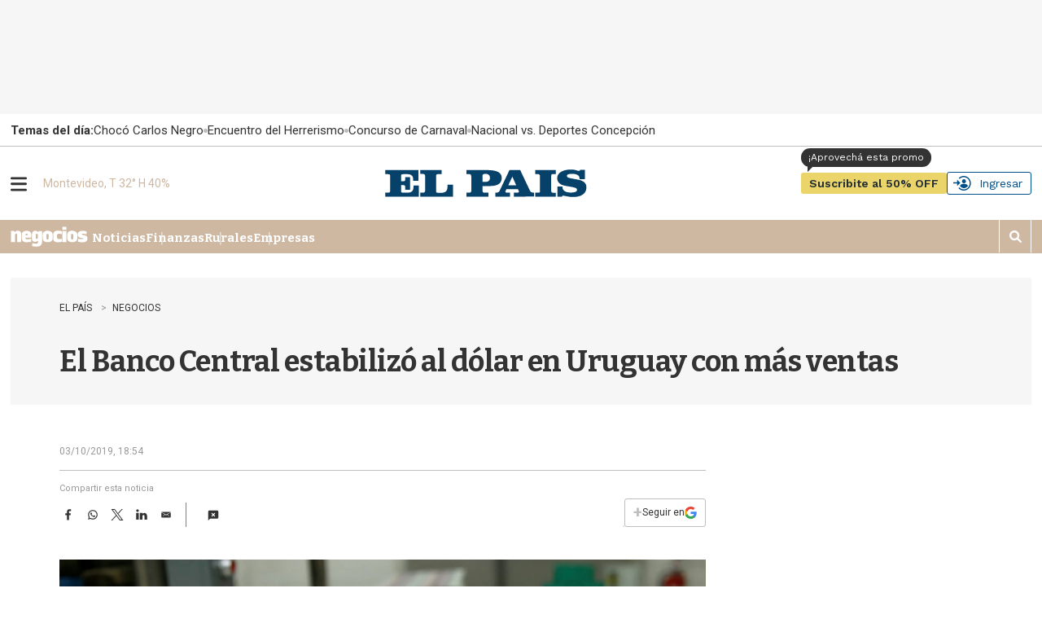

--- FILE ---
content_type: text/html;charset=UTF-8
request_url: https://www.elpais.com.uy/negocios/el-banco-central-estabilizo-al-dolar-en-uruguay-con-mas-ventas
body_size: 61211
content:

<!DOCTYPE html>
<html class="ArticlePage" lang="en" data-lead="standard"     >
    <head>
    <meta charset="UTF-8">
    
    <script>const rnd92823 =false;</script>

    <meta property="og:title" content="El Banco Central estabilizó al dólar en Uruguay con más ventas">

    <meta property="og:url" content="https://www.elpais.com.uy/negocios/el-banco-central-estabilizo-al-dolar-en-uruguay-con-mas-ventas">

    <meta property="og:image" content="https://imgs.elpais.com.uy/dims4/default/77e7095/2147483647/strip/true/crop/1024x498+0+124/resize/1440x700!/quality/90/?url=https%3A%2F%2Fel-pais-uruguay-production-web.s3.us-east-1.amazonaws.com%2Fbrightspot%2Fuploads%2F2019%2F04%2F20%2F5cbbdb628d51a.jpeg">

    
    <meta property="og:image:url" content="https://imgs.elpais.com.uy/dims4/default/77e7095/2147483647/strip/true/crop/1024x498+0+124/resize/1440x700!/quality/90/?url=https%3A%2F%2Fel-pais-uruguay-production-web.s3.us-east-1.amazonaws.com%2Fbrightspot%2Fuploads%2F2019%2F04%2F20%2F5cbbdb628d51a.jpeg">
    
    <meta property="og:image:width" content="1440">
    <meta property="og:image:height" content="700">
    <meta property="og:image:type" content="image/jpeg">
    
    <meta property="og:image:alt" content="Dólar. Foto: Reuters">
    


    <meta property="og:description" content="TIPO DE CAMBIO El dólar interbancario se negoció prácticamente estable en el promedio del día este jueves (tuvo una mínima baja de 0,02%), luego de cuatro jornadas consecutivas al alza.">

    <meta property="og:site_name" content="EL PAIS">



    <meta property="og:type" content="article">

    <meta property="article:published_time" content="2019-10-03T21:54:00">

    <meta property="article:modified_time" content="2022-12-14T00:24:01.059">

    <meta property="article:section" content="Negocios">

    <meta property="article:tag" content="dólar">

    
    <meta name="twitter:card" content="summary_large_image"/>
    
    
    
    
    <meta name="twitter:description" content="TIPO DE CAMBIO El dólar interbancario se negoció prácticamente estable en el promedio del día este jueves (tuvo una mínima baja de 0,02%), luego de cuatro jornadas consecutivas al alza."/>
    
    
    <meta name="twitter:image" content="https://imgs.elpais.com.uy/dims4/default/77e7095/2147483647/strip/true/crop/1024x498+0+124/resize/1440x700!/quality/90/?url=https%3A%2F%2Fel-pais-uruguay-production-web.s3.us-east-1.amazonaws.com%2Fbrightspot%2Fuploads%2F2019%2F04%2F20%2F5cbbdb628d51a.jpeg"/>


    
    <meta name="twitter:image:alt" content="Dólar. Foto: Reuters"/>
    
    
    
    
    <meta name="twitter:title" content="El Banco Central estabilizó al dólar en Uruguay con más ventas"/>
    

    <meta property="fb:app_id" content="808710783748256">

<style type="text/css">:root {
  --color-primary: #06416a;
  --color-primary-light: #0B70B8;
  --color-secondary: #fcee21;
  --color-tertiary: #eaf4ff;

  --color-primary-text: #333333;
  --color-primary-text-inverse: #FFFFFF;
  --color-primary-text-translucid: #33333370;
  --color-primary-text-inverse-translucid: #FFFFFF40;
  --color-secondary-text: var(--color-primary-text);
  --color-secondary-text-inverse: #FFFFFF;
  --color-tertiary-text: #999999;
  --color-tertiary-inverse: #FFFFFF;
  --color-site-bg: #FFFFFF;
  --color-border: #bebebe;
  --color-article-backdrop: #f6f6f6;

  --color-header-bg: #004f88;
  --color-header-secondary-bg: var(--color-border);
  --color-header-text: var(--color-primary-text);
  --color-header-border: var(--color-border);

  --color-hat-bg: #000000;
  --color-hat-text: var(--color-primary-text-inverse);

  --color-heading-bg: #808080;

  --color-footer-bg: #004f88;
  --color-footer-border: var(--color-primary);
  --color-footer-text: var(--color-primary-text-inverse);

  --color-banner-bg: #d31141;
  --color-banner-text: var(--color-primary-text-inverse);

  --color-link-text: var(--color-primary-text);
  --color-link-text-hover: var(--color-primary);

  --color-button-bg: var(--color-primary);
  --color-button-hover-bg: var(--color-primary-text-inverse);
  --color-button-hover-text: var(--color-primary);
  --color-button-border: var(--color-primary);
  --color-button-text: var(--color-primary-text-inverse);
  --color-button-rs: var(--color-button-bg);

  --color-list-title:  var(--color-primary-text);
  --color-list-border: var(--color-border);
  --color-category-text: var(--color-primary);

  --color-gray: #dddddd;
  --color-dark-gray: #333333;

  --color-featured-mid: #d2d9ba;
  --color-featured-primary: #eaf0d6;
  --color-featured-secondary: #879a49;

  --color-section-eme: #512972;
  --color-section-ovacion: #489052;
  --color-section-negocios: #f5e5d5;
  --color-section-premium: #222d33;
  --color-section-premium-secondary: #ebd46a;
  --color-section-tvshow: #a753a0;

  --color-primary-translucid: #06416a40;
  --color-section-eme-translucid: #51297240;
  --color-section-ovacion-translucid: #48905240;
  --color-section-premium-translucid: #222d3340;
  --color-section-tvshow-translucid: #a753a040;
}
</style>
    <style type="text/css">:root {
  --font-1: "Arial";
  --font-2: "Bitter";
  --font-3: "Work Sans";
}

body {
  --font-1: "Roboto";
  --font-2: "Bitter";
  --font-3: "Work Sans";

  --font-body: var(--font-1);

  --font-headline: var(--font-2);

  --font-list-title: var(--font-2);

  --font-promo-title: var(--font-2);
  --font-promo-description: var(--font-2);

  --font-rte-body: var(--font-2);
  --font-pull-quote: Georgia, Times, "Times New Roman";

}
</style>
    <link data-cssvarsponyfill="true" class="Webpack-css" rel="stylesheet" href="https://el-pais.brightspotcdn.com/resource/00000180-433a-db93-a7d1-57fbfaa50000/styleguide/All.min.809bb3084c45347210a1545658179560.gz.css"><link rel="stylesheet" href="/static/evolok/prefixed-bootstrap.css">
<link rel="stylesheet" href="/static/evolok/widget/3.11.0/ev-widgets.min.css">
<style>.ultimasNoticiasEnHome .ListBr {
    	height: 100%;
        width: 100%;
    }

@media screen and (min-width: 768px) {
    .ultimasNoticiasEnHome {
    	grid-area: auto/auto/span 2/span 1;
    }
}</style>
<style>.Page-header-hamburger-userlogin-content .user-menu .usuario_ayuda a {
	display: none;
}</style>
<style>.BlankArticle .section-bienestar bsp-header {
background-color: #4c86b8;}

.BlankArticle .section-bienestar bsp-header .burger-menu {
    fill:#fff;
}

.BlankArticle .section-bienestar bsp-header .Page-header-authentication .AuthenticationNavigation-items-item {
    border-radius:0px;}

@media only screen and (max-width: 768px) {
    .BlankArticle .section-bienestar bsp-header {
background-color: #fff;}

    .BlankArticle .section-bienestar bsp-header .burger-menu {
    fill:#333333;
}

}


.BlankArticle .section-ovacion bsp-header {
background-color: #4b8c50;}

.BlankArticle .section-ovacion bsp-header .burger-menu {
    fill:#fff;
}

.BlankArticle .section-ovacion bsp-header .Page-header-authentication .AuthenticationNavigation-items-item {
    border-radius:0px;}

@media only screen and (max-width: 768px) {
    .BlankArticle .section-ovacion bsp-header {
background-color: #fff;}

    .BlankArticle .section-ovacion bsp-header .burger-menu {
    fill:#fff;
}

}

</style>
<style>.ArticlePage .email-wrapper {
	width: 100%;
    height: auto;
    min-height: 320px;
    display: flex;
    flex-direction: column;
    justify-content: space-evenly;
    margin: 5rem auto;
}

@media screen and (min-width: 440px) {
	.ArticlePage .email-wrapper {
    width: 100%;
    height: auto;
    min-height: unset;
    display: grid;
    grid-template-columns: repeat(5, 1fr);
    grid-template-rows: min-content;
    gap: 3rem;
}
    .ArticlePage .email-logo {
	grid-area: 1 / 1 / span 2 / span 2;
    display: flex;
    justify-content: center;
    align-items: center;
}
    .ArticlePage .email-logo img {
	width: 100%;
    margin: 0;
}
    .ArticlePage .email-info {
	margin: 0;
    grid-area: auto / auto / span 1 / span 3;
    text-align: left;
}
    .ArticlePage .email-form {
	grid-area: 2 / 3 / span 1 / span 3;
}
}

@media screen and (min-width: 600px) {
    .ArticlePage .email-logo {
    	padding: 3rem;
        border-right: 1px solid var(--color-primary-text-inverse);
    }
}</style>
<style>@media screen and (max-width: 767px) {
    .ListSpot-header-content {
    	flex-direction: column;
    }
    
    .ListSpot .PageLogo-image {
    	margin: 1rem auto;
    }
}</style>
<style>.Hat {
    color: var(--color-primary-text);
    padding: 0 10px;
    height: 40px;
}

.Hat-content {
    align-items: center;
	display: flex;
    font-family: var(--font-1);
    font-size: 1.5rem;
    font-weight: normal;
    text-transform: none;
    text-wrap: nowrap;
    flex-wrap: nowrap;
    gap: 1.5rem;
    height: 100%;
}

.Hat-content ul {
    align-items: center;
	display: flex;
    gap: 2rem;
    flex-wrap: nowrap;
}

.Hat-content ul li {
	display: flex;
    align-items: center;
    gap: 2rem;
    flex-wrap: nowrap;
    flex-shrink: 0;
}

.Hat-content ul li::after {
    background-color: var(--color-border);
    border-radius: 50%;
	content: "";
    display: block;
    height: 5px;
    width: 5px;
}

.Hat-content ul li,
.Hat-content ul li a {
	text-wrap: nowrap;
}

.Hat-content b {
	text-wrap: nowrap;
    flex-shrink: 0;
}

.Hat-content ul li:last-child::after {
	display: none;
}

.Page-body[data-header-hat=true] .Page-header, .WhitePage-body[data-header-hat=true] .WhitePage-header {
	top: 40px;
}

@media screen and (max-width: 767px) {
    .Hat {
        background-color: var(--color-primary-text-inverse);
    	border: 1px solid var(--color-border);
    }
    
    .Hat-content {
    	overflow-y: scroll;
    }
}

@media screen and (min-width: 768px) {
    .Hat {
        background-color: transparent;
    	width: 720px;
        margin-left: auto;
        margin-right: auto;
        padding: 0;
        position: relative;
    }
    
    .Hat::before {
    	content: "";
        width: 100vw;
        height: 100%;
        position: absolute;
        top: 0;
        left: calc(50% - 50vw);
        background-color: var(--color-primary-text-inverse);
        border-bottom: 1px solid var(--color-border);
        z-index: 0;
    }
    
    .Hat-content {
    	z-index: 1;
    }
}

@media screen and (min-width: 1024px) {
    .Hat {
    	width: 936px;
    }
    
    .Page-body[data-header-hat=true], .WhitePage-body[data-header-hat=true] {
    padding-top: calc(var(--headerHeight) + 80px);
}
}

@media screen and (min-width: 1280px) {
    .Hat {
    	width: 1254px;
    }
}</style>
<style>.ads_type_inncontent .BlankArticle-embed {
	height: calc(100vh - 121px);
}

@media screen and (min-width: 768px) {
	.ads_type_inncontent .BlankArticle-embed {
	height: calc(100vh - 81px);
}
}

@media screen and (min-width: 1024px) {
    .Page-body.ads_type_inncontent[data-header-hat=true]  {
    	padding-top: var(--headerHeight);
    }
}</style>
<style>.PromoLive-wrapper[data-promo-layout="2x1"] .PromoLive-content {
            display: flex;
        }

        @media only screen and (max-width: 767px) {
            .PromoLive-wrapper[data-promo-layout="2x1"] {
                border: 1px solid var(--color-border);
            }
        }

        @media only screen and (min-width: 768px) {

            .PromoLive-wrapper[data-promo-layout="2x1"] {
                position: relative;
            }

            .PromoLive-wrapper[data-promo-layout="2x1"] .PromoLive-content {
                display: flex;
                position: absolute;
                left: 10px;
                bottom: 10px;
                z-index: 2;
                background: rgba(0, 0, 0, .6);
                width: calc(100% - 20px);
                min-height: unset;
                height: auto;
            }

            .PromoLive-wrapper[data-promo-layout="2x1"] .PromoLive-content .Link {
                color: var(--color-primary-text-inverse);
            }

            .PromoLive-wrapper[data-promo-layout="2x1"] .Promo-category {
                margin-top: 10px;
            }

            .PromoLive-wrapper[data-promo-layout="2x1"] .PromoLive-video-wrapper {
                width: 619.33px;
                height: 370px;
                padding-bottom: 0;
            }

            .PromoLive-wrapper[data-promo-layout="2x1"] .Promo-eyebrow {
                bottom: 100%;
                left: 0;
                position: absolute;
                margin-bottom: 0;
            }

            .PromoLive-wrapper[data-promo-layout="2x1"] .Promo-eyebrow .Link {
                background-color: var(--color-list-primary, var(--color-primary));
                color: var(--color-list-secondary, var(--color-primary-text-inverse));
                display: inline-block;
                padding: 8px 10px;
                width: -moz-fit-content;
                width: fit-content;
            }
        }</style>
<style>.bloque-juegos .PromoBasic[data-promo-layout="1x1"] .Promo-title {
        text-align: center;
    }

.bloque-juegos .PromoBasic[data-promo-layout="1x1"] {
	     background-image: linear-gradient(var(--color-primary-text-inverse) 80%, var(--color-article-backdrop)); 
     border: 1px solid var(--color-border); 
     box-shadow: 0 10px 12px -5px var(--color-border);
}

.ListEpd.bloque-juegos .ListEpd-items {
    	display: grid;
        grid-template-columns: 1fr 1fr;
    }

.ListEpd.bloque-juegos .ListEpd-items .PromoBasic[data-promo-layout="1x1"] .PromoBasic-content {
	min-height: unset;
    height: auto;
}

.bloque-juegos .PromoBasic[data-promo-layout="1x1"] .Promo-media .Link {
            width: auto;
            height: auto;
        }

.bloque-juegos .PromoBasic[data-promo-layout="1x1"] .Promo-title {
	text-align: center;
}

.bloque-juegos .PromoBasic[data-promo-layout="1x1"] .Promo-title .Link {
	font-size: 1.2rem;
    line-height: 1;
}

.bloque-juegos .PromoBasic[data-promo-layout="1x1"] .PromoBasic-content {
	padding: 1rem;
}

    @media screen and (min-width: 768px) {
        .bloque-juegos .PromoBasic[data-promo-layout="1x1"] .Promo-media .Link {
            width: auto;
            height: auto;
        }

        .bloque-juegos .PromoBasic[data-promo-layout="1x1"] .Promo-media .Link .Image {
            width: 100%;
            height: 100%;
            object-fit: cover;
        }

        .bloque-juegos .PromoBasic[data-promo-layout="1x1"] .PromoBasic-content {
            min-height: unset;
        }

        .bloque-juegos .ListEpd-items {
            grid-auto-rows: auto;
        }
        
        .PromoBasic[data-promo-layout="1x1"] .PromoBasic-content {
        	height: auto;
        }
    }

body div.Page-content  main div.ListEpd.bloque-juegos div.ListEpd-items div.PromoBasic-content div h2 

{
    font-family:'Roboto';
    color:#cccccc;
    line-height: 90%;
    text-align: center;
    padding: 5%;
}

body div.Page-content main div.ListEpd.bloque-juegos div.ListEpd-items div.PromoBasic-content div h2 a {
    font-family:'Roboto';
    color:#666;
    font-weight:400;
    font-size:1.2rem;
    line-height: 1;
}

@media only screen and (min-width: 1024px) {
    .ListEpd.bloque-juegos .ListEpd-items {
        grid-template-columns: 1fr 1fr 1fr 1fr;
    }
}</style>
<style>source {
    position: relative;
}</style>
<style>.Enhancement .FacebookEmbed, .Enhancement .FacebookUrl, .Enhancement .fb-post, .Enhancement .InstagramEmbed, .Enhancement .InstagramUrl, .Enhancement .TweetEmbed, .Enhancement .TweetUrl, .Enhancement .twitter-tweet {
	flex-wrap: wrap;
}</style>
<style>.Page-header-hamburger-userlogin-content .user-menu {
    min-height: 100vh;
    background-color: #333;
    z-index: 3;
    padding: 30px 0;
    overflow: auto;
    right: 0;
    position: absolute;
}</style>
<style>.BlankArticle .Page-body[data-header-hat=true] .Page-header {
	margin-bottom: 0;
}

.BlankArticle .Page-body[data-header-hat=true] {
	padding-top: 0;
}</style>
<style>.Hat-content > a.Link {
	text-wrap: nowrap;
    white-space: nowrap;
}</style>
<style>#floatingContainer #popupLogin.noCloseMobile #popupCentering{
     position: absolute;
    left: 50%;
    top: 17%;
    transform: translate(-50%, 0%);
    width: 300px;
}


#floatingContainer #popupLogin.noCloseDesktop #popupCentering {
    right: 2.5%;
    left: auto;
    transform: translate(-2%, 10%);
}</style>
<style>@media screen and (min-width: 768px) {
	#lightbox .lightbox-content img {
	width: auto;
    max-width: unset;
    height: auto;
    max-height: calc(100vh - 100px);
}

#lightbox {
    z-index: 10000002;
}
}</style>
<style>.email-logo img {
        width: 50% !important;
    }

@media screen and (min-width: 768px) {
    .email-logo img {
        width: 50% !important;
    }
}</style>
<style>.TagPage .Figure-content,
.SectionPage .Figure-content {
	display: none;
}

.PromoFlex-content {
	position: relative;	
}

.PromoFlex .Premium-icon {
	position: absolute;
    right: 0;
    bottom: 0;
    width: 20px;
    height: 20px;
}

.PromoFlex .Premium-icon svg {
	width: 20px;
    height: 20px;
}

.PromoFlex[data-promo-layout="listado"] .Promo-title {
	font-size: 1.4rem;
}

.TagPage .Page-content {
	padding-bottom: 4rem;
}

@media screen and (min-width: 768px) {
    .Promoflex[data-promo-layout="listado"] .Promo-media .Link img {
    	width: 200px;
    }
}</style>
<style>/* Deprecado, probar con promonews */
@media screen and (min-width: 768px) {
    .ArticlePage #widgetNewsHolder .email-logo img {
    	width: 50% !important;
    }
	}</style>
<style>.BlankArticle-embed {
	height: calc(100vh - 200px);
}

@media screen and (min-width: 768px) {
.BlankArticle-embed {
	height: calc(100vh - 200px);
}
	}</style>
<style>/*.PromoBasic .Promo-sponsor {
	position: absolute;
    left: 1.5rem;
    bottom: 1.5rem;
    width: 100px;
}

.PromoBasic[data-promo-layout="1/2"] .Promo-sponsor {
	left: 0;
    bottom: -7px;
}*/</style>
<style>@media screen and (max-width: 767px) {
	.ListAu:before, .ListEme:before, .ListEpd:before, .ListNe:before, .ListOp-B:before, .ListOv:before, .ListSpot:before, .ListTv:before,
    .ListPremium:before {
    	left: -20px;
    }
}</style>
<style>@media screen and (min-width: 1280px) {
    .ListData .Promo1-3 .Promo-media .Link img {
    	width: 129px;
    }
}</style>
<style>/*@media screen and (max-width: 767px) {
    .ListEpd#negocios .List-sponsor img {
    	width: 90px;
    }
    
    .ListAu .List-sponsor {
    	margin-bottom: 1rem;
    }
    
    .ListAu#bloque-bienestar .List-sponsor img {
    	width: 180px;
    	}
}*/</style>
<style>@media screen and (min-width: 1280px) {
    .PromoCat .Promo-title {
    	font-size: 3.2rem;
    }
    
    .PromoCat-content {
        padding: 5.5rem 5rem;
    }
}</style>
<style>#elpais_1_epd_middle {
	margin-bottom: 4rem;
}</style>
<style>@media screen and (min-width: 768px) {
    .BlankArticle-embed {
    	height: calc(100dvh - 81px);
    }
}</style>
<style>#elpais_1_epd_box1, #elpais_1_epd_box2, #elpais_1_epd_box3 {
    max-width: unset;
    width: 100%;
    padding-left: 0 !important;
    padding-right: 0 !important;
}</style>
<style>.List1-2 .List-header-propas, .List1-3 .List-header-propas, .List1x3 .List-header-propas, .List1x4 .List-header-propas, .ListA .List-header-propas, .ListAbstract .List-header-propas, .ListAu .List-header-propas, .ListB .List-header-propas, .ListBn .List-header-propas, .ListBr .List-header-propas, .ListC .List-header-propas, .ListCol .List-header-propas, .ListD .List-header-propas, .ListDin-Carousel .List-header-propas, .ListDin .List-header-propas, .ListE .List-header-propas, .ListEd .List-header-propas, .ListEme .List-header-propas, .ListEpd .List-header-propas, .ListF .List-header-propas, .ListFeatured .List-header-propas, .ListG .List-header-propas, .ListGal .List-header-propas, .ListH .List-header-propas, .ListI .List-header-propas, .ListJ .List-header-propas, .ListK .List-header-propas, .ListL .List-header-propas, .ListLop .List-header-propas, .ListM .List-header-propas, .ListN .List-header-propas, .ListNe .List-header-propas, .ListNewsletter .List-header-propas, .ListO .List-header-propas, .ListOp-B .List-header-propas, .ListOp .List-header-propas, .ListOv .List-header-propas, .ListP .List-header-propas, .ListPremium .List-header-propas, .ListProf .List-header-propas, .ListQ .List-header-propas, .ListR .List-header-propas, .ListS .List-header-propas, .ListSp-Carousel .List-header-propas, .ListSp .List-header-propas, .ListSpot .List-header-propas, .ListSuplementos .List-header-propas, .ListT .List-header-propas, .ListTal .List-header-propas, .ListTv .List-header-propas, .ListTw .List-header-propas, .ListU .List-header-propas, .ListW .List-header-propas, .ListY .List-header-propas {
	margin-top: 0;
}

.List-header-logo {
	margin-bottom: 0;
}

.List1-2 .List-header[data-propas=true], .List1-3 .List-header[data-propas=true], .List1x3 .List-header[data-propas=true], .List1x4 .List-header[data-propas=true], .ListA .List-header[data-propas=true], .ListAbstract .List-header[data-propas=true], .ListAu .List-header[data-propas=true], .ListB .List-header[data-propas=true], .ListBn .List-header[data-propas=true], .ListBr .List-header[data-propas=true], .ListC .List-header[data-propas=true], .ListCol .List-header[data-propas=true], .ListD .List-header[data-propas=true], .ListDin-Carousel .List-header[data-propas=true], .ListDin .List-header[data-propas=true], .ListE .List-header[data-propas=true], .ListEd .List-header[data-propas=true], .ListEme .List-header[data-propas=true], .ListEpd .List-header[data-propas=true], .ListF .List-header[data-propas=true], .ListFeatured .List-header[data-propas=true], .ListG .List-header[data-propas=true], .ListGal .List-header[data-propas=true], .ListH .List-header[data-propas=true], .ListI .List-header[data-propas=true], .ListJ .List-header[data-propas=true], .ListK .List-header[data-propas=true], .ListL .List-header[data-propas=true], .ListLop .List-header[data-propas=true], .ListM .List-header[data-propas=true], .ListN .List-header[data-propas=true], .ListNe .List-header[data-propas=true], .ListNewsletter .List-header[data-propas=true], .ListO .List-header[data-propas=true], .ListOp-B .List-header[data-propas=true], .ListOp .List-header[data-propas=true], .ListOv .List-header[data-propas=true], .ListP .List-header[data-propas=true], .ListPremium .List-header[data-propas=true], .ListProf .List-header[data-propas=true], .ListQ .List-header[data-propas=true], .ListR .List-header[data-propas=true], .ListS .List-header[data-propas=true], .ListSp-Carousel .List-header[data-propas=true], .ListSp .List-header[data-propas=true], .ListSpot .List-header[data-propas=true], .ListSuplementos .List-header[data-propas=true], .ListT .List-header[data-propas=true], .ListTal .List-header[data-propas=true], .ListTv .List-header[data-propas=true], .ListTw .List-header[data-propas=true], .ListU .List-header[data-propas=true], .ListW .List-header[data-propas=true], .ListY .List-header[data-propas=true] {
	gap: 2rem;
}</style>
<style>.ListFeatured .List-items-item {
	flex-basis: unset;
}</style>
<style>.ArticlePage[data-lead="special"] .ArticlePage-actions-wrapper .Page-byline,
.ArticlePage[data-lead="columnist"] .ArticlePage-actions-wrapper .Page-byline{
	display: none;
}</style>
<style>.ListGal {
	display: flex;
    flex-direction: column;
}

.ListGal .List-description {
	padding-left: 0;
    padding-right: 0;
    order: 3;
}</style>
<style>.List-header-logo .PageLogo-image {
	height: 50px;
    width: auto;
    max-height: unset;
    min-height: unset;
    max-width: unset;
    min-width: unset;
}

.List-header-logo {
	min-width: 300px;
}

.SectionNavigation-logo img {
	width: auto;
    max-height: unset;
    min-height: unset;
    max-width: unset;
    min-width: unset;
}

.SectionNavigation-logo {
	min-width: 100px;
    min-height: 25px;
}

.SectionNavigation-navContainer {
	min-height: 40px;
}

.List-header:has(.PageLogo-image) {
	min-height: 82px;
}

#bloque-bienestar .List-header-logo .PageLogo-image {
	max-width: 200px;
}

@media screen and (max-width: 1023px) {
    .List-header:has(.PageLogo-image) {
    	display: block;
    }
    
    .List-header-logo {
    	margin: 0 auto 2rem;
    }
    
    .List-header-logo .PageLogo-image {
        max-width: 140px;
        margin: 0 auto;
    }
}</style>
<style>.PromoOp:not([data-promo-layout]) .Promo-title {
	font-size: 2rem;
}</style>
<style>@media screen and (min-width: 1280px) {
.ArticlePage[data-lead="special"] .Page-oneColumn {
        width: 1254px;
        padding-left: 5rem !important;
        padding-right: 5rem !important;
    }
}</style>
<style>.ArticlePage[data-lead="special"] .Page-below .jwplayer , .ArticlePage[data-lead="special"] .Page-below .ListEpd, .ArticlePage[data-lead="special"] .arena-comments-widget {
	max-width: 720px;
    margin-left: auto;
    margin-right: auto;
}

.ArticlePage[data-lead="special"] .masVistasEnNota + div > div:first-child {
	text-align: center;
}

@media screen and (max-width: 767px) {
        .ArticlePage .Page-actions-wrapper:has(.arena-comments-anchor-widget) .discover-follow-button, .ArticlePage .WhitePage-actions-wrapper:has(.arena-comments-anchor-widget) .discover-follow-button, .AuthorPage .Page-actions-wrapper:has(.arena-comments-anchor-widget) .discover-follow-button, .GalleryPage .Page-actions-wrapper:has(.arena-comments-anchor-widget) .discover-follow-button {
            transform: translate(-20px, -4px);
        }

        .ArticlePage .arena-comments-anchor-widget,
        .AuthorPage .arena-comments-anchor-widget,
        .GalleryPage .arena-comments-anchor-widget {
            transform: scale(.835);
            transform-origin: top left;
        }
    }</style>
<style>.RichTextArticleBody [data-freestar-ad][id*="incontent_notas"]{
    background-color: var(--color-article-backdrop);
    min-height: 364px;
    min-width: 300px;
    display: flex;
    justify-content: center;
    align-items: center;
    flex-direction: column;
    position: relative;
    padding-top: 24px !important;
}

#freestar-video-parent {
	position: relative;
}

.RichTextArticleBody [data-freestar-ad][id*="incontent_notas"]::after {
    content: "";
    display: block;
    color: var(--color-border);
    font-size: 30px;
    text-indent: -9999em;
    overflow: hidden;
    width: 1em;
    height: 1em;
    border-radius: 50%;
    position: absolute;
    top: calc(50% - 15px);
    left: calc(50% - 15px);
    transform: translateZ(0);
    animation: mltShdSpin 1.7s infinite ease, round 1.7s infinite ease;
}

.RichTextArticleBody [data-freestar-ad][id*="incontent_notas"]:has([id*="google_ads_iframe"])::after {
    display: none;
}

.RichTextArticleBody [data-freestar-ad][id*="incontent_notas"] {
	min-height: 70px;
    height: 70px;
    padding-bottom: 1rem;
    padding-top: 1rem !important;
    margin-bottom: 2rem;
}

@media screen and (min-width: 768px) {
	.RichTextArticleBody [data-freestar-ad][id*="incontent_notas"] {
	min-height: 110px;
    height: 110px;
}
}</style>
<style>.PromoBr-badge .Promo-category {
	display: none;
}

.ListAu[data-hide-divider=true]:first-child .ListBr .List-header, .ListEpd[data-hide-divider=true]:first-child .ListBr .List-header {
	display: block;
}</style>
<style>#ListPremium .List-cta .Button {
    background-color: var(--color-section-premium-secondary);
    border: none;
    border-radius: 20px;
    color: var(--color-primary-text);
    font-family: var(--font-3);
    font-size: 1.6rem;
    font-weight: 600;
    height: auto;
    margin: 0;
    padding: 0 3.2rem;
    position: relative;
    text-transform: uppercase;
}


@media only screen and (min-width: 1024px) {
    #ListPremium .List-cta .Button:before {
        background-color: var(--color-section-premium-secondary);
        content: "";
        display: block;
        height: 50px;
        left: -30px;
        position: absolute;
        top: -6px;
        width: 1px;
    }
}

</style>
<style>.ListBlock .PromoOp[data-promo-layout="1/2"] .Promo-title {
	font-size: 1.7rem;
    line-height: 1.3;
}

.ListBlock .PromoOp .Promo-title {
    line-height: 1.3;
}

.ListBlock .PromoOp .PromoOp-image {
	width: 26px;
    height: 26px;
    flex-shrink: 0;
}

.ListBlock .PromoOp .Promo-description {
    line-height: 1.3;
    font-size: 1.5rem;
}

.PromoOp .Promo-author {
	color: var(--color-list-secondary, var(--color-tertiary-text));
}

@media screen and (min-width: 490px) {
	.ListBlock .PromoOp {
	position: relative;
    border: none;
}

.ListBlock .PromoOp::before {
	background-color: var(--color-list-tertiary, #e1e1e1);
    content: "";
    display: block;
    height: 1px;
    left: 0;
    position: absolute;
    top: -2rem;
    width: 100%;
}

.ListBlock .PromoOp::after {
	background-color: var(--color-list-tertiary, #e1e1e1);
    content: "";
    display: block;
    height: calc(100% + 2rem);
    position: absolute;
    right: -2rem;
    top: 0;
    width: 1px;
}
    
    .ListBlock .PromoOp .PromoOp-content {
    	padding: 0;
    }
    
    .ListBlock .PromoOp .PromoOp-footer,
    .ListBlock .PromoOp[data-promo-layout="1/2"] .PromoOp-footer {
    	padding: 1rem;
        background: #eaf4ff;
    }
    
    .ListBlock .PromoOp:not([data-promo-layout="1/2"]) .PromoOp-footer {
	margin-top: 4rem;
}
}</style>
<style>.FooterNavigation-items:nth-child(2) {
	gap: .5rem;
}</style>
<style>.Page-header-authentication {
	flex-shrink: 1;
}


    body {
    	overflow-x: clip; /* ajuste para evitar error en sticky box aside */
    }
</style>
<style>.PromoFlex[data-hide-dates="true"] {
	padding: 1rem;
    background: #eaf0d6;
}

.PromoFlex[data-hide-dates="true"] .Promo-category {
	padding: .5rem 1rem;
    background-color: #333;
}

.PromoFlex[data-hide-dates="true"] .Promo-category a {
    color: #fff;
}</style>
<style>@media screen and (min-width: 490px) {
    .ListBlock .PromoPortada {
    	padding: 0;
        border: none;
        position: relative;
        overflow: visible;
    }
    
    .ListBlock .PromoPortada::before {
	background-color: var(--color-list-tertiary, #e1e1e1);
    content: "";
    display: block;
    height: 1px;
    left: 0;
    position: absolute;
    top: -2rem;
    width: 100%;
}

.ListBlock .PromoPortada::after {
	background-color: var(--color-list-tertiary, #e1e1e1);
    content: "";
    display: block;
    height: calc(100% + 2rem);
    position: absolute;
    right: -2rem;
    top: 0;
    width: 1px;
}
    
    .ListBlock .PromoPortada .Promo-title {
        font-family: var(--font-2);
        text-transform: none;
        text-align: left;
        padding: 0;
    }
}</style>
<style>.RichTextBody .Link {
	text-decoration: underline;
}

@media screen and (min-width: 768px) {
	.RichTextBody .Link {
	text-decoration: underline;
}
	}</style>
<style>.GallerySlideWaterfall-title {
	display: none;
}</style>
<style>.RichTextBody table td {
	padding: 5px 7px;
    border: 1px solid var(--color-tertiary-text);
}

.RichTextBody table tbody tr:first-child {
	background-color: var(--color-tertiary-text);
    color: var(--color-primary-text-inverse);
}

.RichTextBody table tbody tr:first-child td {
	border-color: var(--color-primary-text);
}</style>
<style>@media screen and (min-width: 768px) {
    .masVistasEnHome, .masVistasEnHome .ListFeatured, .ultimasNoticiasEnHome, .ultimasNoticiasEnHome .ListBr {
        height: auto;
    }
    
    .ultimasNoticiasEnHome {
    	height: 100%;
    }
    
    .ultimasNoticiasEnHome[data-items="3"] .ListBr-items .PromoBr:nth-child(n + 4),
    .ultimasNoticiasEnNota[data-items="3"] .ListBr-items .PromoBr:nth-child(n + 4) {
    	display: none;
    }
    
    .ultimasNoticiasEnHome[data-items="4"] .ListBr-items .PromoBr:nth-child(n + 5),
    .ultimasNoticiasEnNota[data-items="4"] .ListBr-items .PromoBr:nth-child(n + 5) {
    	display: none;
    }
    
    .ultimasNoticiasEnHome[data-items="5"] .ListBr-items .PromoBr:nth-child(n + 6),
    .ultimasNoticiasEnNota[data-items="5"] .ListBr-items .PromoBr:nth-child(n + 6) {
    	display: none;
    }
    
    .ultimasNoticiasEnHome[data-items="6"] .ListBr-items .PromoBr:nth-child(n + 7),
    .ultimasNoticiasEnNota[data-items="6"] .ListBr-items .PromoBr:nth-child(n + 7) {
    	display: none;
    }
    
    .ultimasNoticiasEnHome[data-items="7"] .ListBr-items .PromoBr:nth-child(n + 8),
    .ultimasNoticiasEnNota[data-items="7"] .ListBr-items .PromoBr:nth-child(n + 8) {
    	display: none;
    }
}</style>
<style>.PromoFlex:has(h1) .Promo-title {
	display: flex;
    flex-direction: column;
    gap: 1.4rem;
    margin-bottom: 2rem;
    position: relative;
}

.PromoFlex[data-promo-layout="1x1"]:has(h1):not([data-visual-theme]):not([data-inverse-order=true]) .Promo-title {
	padding: 1rem 0 0;
	}</style>
<style>.Promo1-3 .Promo-title {
    margin-bottom: 1rem;
}</style>
<style>.PromoLive-wrapper {
	background-color: transparent;
}

.PromoLive-wrapper[data-promo-layout="2x2"] {
	grid-column-start: 1;
    grid-column-end: 2;
}

[class*="PromoLive"] .PromoLive-content {
	padding: 1.5rem 0;
    height: auto;
    gap: 1rem;
}

.PromoLive-wrapper[data-promo-layout="1x1"] [class*="PromoLive"] .Promo-title {
	font-size: 1.7rem;
    line-height: 1.3;
}

@supports (aspect-ratio: 16 / 9) {
	.PromoLive-wrapper .PromoLive-video-wrapper {
	height: auto;
    padding-bottom: 0;
    aspect-ratio: 16 / 9;
}
}

@media screen and (min-width: 1024px) {
	.ListBlock .OneColumnContainer-column .PromoLive-wrapper[data-promo-layout="2x2"], .ListBlock .TwoColumnContainer3070-column .PromoLive-wrapper[data-promo-layout="2x2"], .ListBlock .TwoColumnContainer7030-column .PromoLive-wrapper[data-promo-layout="2x2"], .ListBlock .TwoColumnContainer-column .PromoLive-wrapper[data-promo-layout="2x2"] {
	grid-area: auto / auto / span 2 / span 2;
}
}</style>
<style>@media only screen and (min-width: 1280px) {
    .Promo1-3 .Promo-title {
        max-height: unset;
        overflow: visible;
        font-size: 1.5rem;
    }
}</style>
<style>.ListBn[data-module] {
	padding-left: 0;
    padding-right: 0;
    margin-top: 4rem;
}

@media screen and (min-width: 768px) {
	.ListBn[data-module] {
	padding-left: 0;
    padding-right: 0;
}
}

@media screen and (min-width: 1024px) {
	.ListBn[data-module] {
	padding-left: 0;
    padding-right: 0;
}
}

@media screen and (min-width: 1280px) {
	.ListBn[data-module] {
	padding-left: 0;
    padding-right: 0;
}
}</style>
<style>@media screen and (max-width: 767px) {
    .block_podcast > div:nth-child(n+3) {
    	display: none;
    }
}</style>
<style> .Page-header-bar a.Page-header-subscribe {
    position: relative;
}
.Page-header-bar a.Page-header-subscribe::before {
      content: "¡Aprovechá esta promo";
    position: absolute;
    font-weight: 400;
    font-size: 12px;
    background: #333;
    border-radius: 20px;
    width: 160px;
    text-align:center;
    padding: 5px 8px;
    bottom: 33px;
    left: 0;
    font-family: "Work Sans";
        color: #fff;
}

.Page-header-bar a.Page-header-subscribe::after {
      content: " ";
    position: absolute;
    bottom: 35px;
    left:0px;
    background: transparent;
    width: 0px;
    height: 0px;
    border-bottom: 10px solid #333;
    border-right: 10px solid transparent;
    border-left: 16px solid transparent;
    transform: rotate(90deg);
    z-index: -1;
}

.Page-header-bar a.Page-header-subscribe:hover {
    color:#fff;
}

@media only screen and (max-width: 768px) {
   .Page-header-bar a.Page-header-subscribe::after, .Page-header-bar a.Page-header-subscribe::before {
       display: none;
    } 
}</style>
<style>.PromoFlex-image {
	display: none;
}

.ListBlock .List-header,
.ListOp-B .List-header {
	padding-top: 3rem;
    padding-bottom: 3rem;
    border-top: 1px solid #E1E1E1;
}

.ListBlock[data-module] {
	margin: 8rem 0;
}

.ListBlock .List-header-logo,
.ListOp-B .List-header {
	margin-bottom: 0;
}

.PromoFlex[data-promo-layout="1x1"], .PromoFlex[data-promo-layout=extend] {
	flex-direction: column;
}

[data-modulewell]>.ListBlock[data-module]:first-child {
	margin-top: 2rem;
}

.PromoFlex[data-promo-layout="2x2"] .Promo-description, .PromoFlex[data-promo-layout="3x1"] .Promo-description, .PromoFlex[data-promo-layout="4x2"] .Promo-description {
    font-size: 1.5rem;
    line-height: 1.3;
}

.ListBlock .PromoOp {
	background: transparent;
}

.ListBlock .PromoOp .Promo-title .Link,
.ListBlock .PromoOp .Promo-description {
	color: var(--color-list-primary, var(--color-primary-text));
}

.ListBlock .PromoOp .Promo-author .Link,
.ListBlock .PromoOp .Promo-author:hover .Link {
	color: var(--color-list-secondary, var(--color-tertiary-text));
}

.ListBlock .PromoOp .PromoOp-image {
	border-color: var(--color-list-secondary, var(--color-primary-text));
  	width: 40px;
    height: 40px;
}

.ListBlock .PromoOp .PromoOp-footer {
    padding: 0;
}

.ListBlock#ListPremium .PromoOp {
	padding: 2rem;
    border: 1px solid var(--color-list-secondary);
}

.ListBlock#ListPremium .PromoOp .Promo-description {
	font-size: 1.6rem;
}

.ListBlock#ListPremium .PromoOp .PromoOp-footer {
	background: transparent;
    margin-top: auto;
}

.ListBlock#ListPremium .PromoOp .Promo-title {
	margin-bottom: 3rem;
}



.PromoFlex[id*="inn-content"] .Promo-badge {
	position: relative;
}

.PromoFlex[id*="inn-content"] .Promo-badge::before {
	content: "Inn Content";
    text-transform: uppercase;
    color: var(--color-list-secondary, var(--color-tertiary-text));
    font-family: var(--font-1);
    font-size: 1.2rem;
}

.ListBlock#primer-damero .OneColumnContainer-column .HtmlModule:has(#elpais_1_epd_box1) {
	order: -1;
}

.ListBlock#primer-damero .OneColumnContainer-column div[class*="Promo"][data-promo-layout="2x2"] {
	order: -2;
}

.ListBlock .PromoFlex[data-promo-layout="listado"] {
	padding-top: 2rem;
    border-top: 1px solid var(--color-list-tertiary, #e1e1e1);
}

.ListBlock .PromoFlex[data-promo-layout="2x2"].PromoFlex:not([data-inverse-order=true]),
.ListBlock .PromoFlex[data-promo-layout="3x1"]:not([data-inverse-order=true]),
.ListBlock .PromoFlex[data-promo-layout="4x2"]:not([data-inverse-order=true])
{
        gap: 2rem;
    }

.ListBlock .PromoFlex[data-promo-layout="listado"] .Promo-media {
	margin-bottom: 1rem;
}

.PromoFlex[data-promo-layout="2x2"] .Promo-media, .PromoFlex[data-promo-layout="3x1"] .Promo-media, .PromoFlex[data-promo-layout="4x2"] .Promo-media {
	order: unset;
}

.PromoFlex .Premium-icon {
	position: static;
}

.PromoFlex[data-promo-layout="listado"] .Promo-title {
	font-size: 1.7rem;
    line-height: 1.3;
}

.PromoFlex .Promo-author {
	color: var(--color-list-primary, var(--color-primary-text));
}

@container (max-width: 449px) {
	.ThreeColumnContainer-column .PromoFlex[data-promo-layout="2x2"], .ThreeColumnContainer-column .PromoFlex[data-promo-layout="3x1"], .PromoFlex[data-promo-layout="4x2"],
    .OneColumnContainer-column .PromoFlex[data-promo-layout="2x2"], .OneColumnContainer-column .PromoFlex[data-promo-layout="3x1"], .PromoFlex[data-promo-layout="4x2"] {
    flex-direction: column-reverse;
    gap: 2rem;
}
}

[data-modulewell]>.ListBlock[data-module]:first-child {
	padding-top: 0;
}

.ListBlock#primer-damero .OneColumnContainer-column .HtmlModule:has(#elpais_1_epd_box1) {
	width: 100%;
}

.ListBlock#primer-damero .OneColumnContainer-column #elpais_1_epd_box1 {
	margin-left: auto;
    margin-right: auto;
}

@media screen and (max-width: 489px) {
    .PromoFlex[data-promo-layout] {
    	margin-bottom: 0;
        padding-bottom: 2rem;
    }
    
    .PromoFlex[data-promo-layout="1x1"] {
        gap: 1rem;
    }
    
    @container (max-width: 449px) {
	.ThreeColumnContainer-column .PromoFlex[data-promo-layout="2x2"], .ThreeColumnContainer-column .PromoFlex[data-promo-layout="3x1"], .PromoFlex[data-promo-layout="4x2"],
    .OneColumnContainer-column .PromoFlex[data-promo-layout="2x2"], .OneColumnContainer-column .PromoFlex[data-promo-layout="3x1"], .PromoFlex[data-promo-layout="4x2"] {
    flex-direction: column;
    gap: 0;
}
}
}

@media screen and (min-width: 490px) {
    .ListBlock#primer-damero .OneColumnContainer-column {
    	grid-template-columns: repeat(2, 1fr);
    }
    
    .ListBlock#primer-damero .OneColumnContainer-column .HtmlModule:has(#elpais_1_epd_box1) {
    	grid-column-start: 1;
        grid-column-end: -1;
    }
    
    .ListBlock .PromoFlex[data-promo-layout="listado"] {
	grid-area: auto / auto / span 1 / span 2;
        display: flex;
        flex-direction: row-reverse;
        gap: 1.5rem;
}
    
    .ListBlock .PromoFlex[data-promo-layout="listado"] .Promo-media {
	margin-bottom: 2rem;
}
    
    .PromoFlex[data-promo-layout="2x2"] .Promo-media, .PromoFlex[data-promo-layout="3x1"] .Promo-media, .PromoFlex[data-promo-layout="4x2"] .Promo-media {
	order: 2;
}
    
    .PromoFlex[data-promo-layout="2x2"]:not([data-inverse-order=true]) {
    flex-direction: column-reverse;
    justify-content: flex-end;
   
}
    
    .ListBlock .PromoFlex[data-promo-layout="listado"][data-visual-theme] {
    	padding: 1.5rem;
        border-top: none;
        padding-right: 0;
    }
    
    .ListBlock .PromoFlex[data-promo-layout="listado"][data-visual-theme] .PromoFlex-content {
    	padding: 0;
        margin-bottom: 0;
    }
    
}

@container (min-width: 720px) {
    .ListBlock#primer-damero .OneColumnContainer-column {
        grid-template-columns: repeat(var(--break-2-x), 1fr);
    }
}

@media screen and (min-width: 490px) {
    .ListBlock#primer-damero .OneColumnContainer-column {
    	grid-template-columns: repeat(2, 1fr);
    }
}

@media screen and (max-width: 767px) {
.PromoFlex[data-promo-layout="2x2"] .Promo-title, .PromoFlex[data-promo-layout="3x1"] .Promo-title, .PromoFlex[data-promo-layout="4x2"] .Promo-title {
	font-size: 2.4rem;
    line-height: 1.2;
}
    
    .ListBlock[data-module] {
    	margin: 3rem 0;
    }
    
    .PromoFlex:not([data-promo-layout]) .PromoFlex-content {
    	margin-bottom: 3rem;
    }
    
    .ListFlex .List-header {
	padding: 0;
}

.ListBlock .List-header-logo, .ListFlex .List-header-logo {
	margin: 0 auto 1rem;
}

.ListBlock .List-header:has(.PageLogo-image), .ListFlex .List-header:has(.PageLogo-image) {
	min-height: 50px;
}
    
    #ListPremium .List-header-logo .PageLogo-image {
    	max-width: unset;
    }
    
    .PromoFlex:not([data-promo-layout]) {
    	margin-bottom: 0;
    }
    
    .PromoFlex[data-promo-layout="2x2"] .PromoFlex-content, .PromoFlex[data-promo-layout="3x1"] .PromoFlex-content, .PromoFlex[data-promo-layout="4x2"] .PromoFlex-content {
    margin-bottom: 2rem;
	}
}

.PromoNews {
	box-shadow: none;
}

.ListBlock .List-header-propas, .ListFlex .List-header-propas {
	column-gap: 0;
}

.ListBlock .List-header-propas img, .ListFlex .List-header-propas img {
	max-width: 80px;
}

.PromoFlex .Promo-title {
	font-size: 1.7rem;
    line-height: 1.3;
}

.PromoFlex[data-promo-layout="2x2"] .Promo-title,
.PromoFlex[data-promo-layout="3x1"] .Promo-title,
.PromoFlex[data-promo-layout="4x2"] .Promo-title {
	line-height: 1.3;
}


.ListBlock .ListFeatured .List-items-item, .ListFlex .ListFeatured .List-items-item {
	padding-top: 1.5rem;
}

@media screen and (min-width: 768px) {
		.ListBlock .List-header:has(.PageLogo-image), .ListFlex .List-header:has(.PageLogo-image) {
	min-height: 50px;
}
    
    .ListBlock .List-header:has(.PageLogo-image) .List-header-logo .PageLogo-image, .ListFlex .List-header:has(.PageLogo-image) .List-header-logo .PageLogo-image {
    	height: 30px;
    }
    
    .ListBlock .ListBr .PromoBr .Promo-title, .ListBlock .ListFeatured .PromoK .Promo-title, .ListFlex .ListBr .PromoBr .Promo-title, .ListFlex .ListFeatured .PromoK .Promo-title {
    	line-height: 1.3;
    }
    
        .PromoFlex[data-promo-layout="2x2"].PromoFlex:not([data-inverse-order=true]) {
        gap: 2rem;
    }
    
    .PromoFlex[data-promo-layout="2x2"]:not([data-inverse-order=true]) {
    flex-direction: column;
    justify-content: flex-start;
}
    
    @container (min-width: 910px) {
        .ListBlock .OneColumnContainer-column [class*=Promo][data-promo-layout="4x2"] {
            column-gap: 4rem;
            display: flex;
            flex-direction: row;
            gap: 2rem;
            justify-content: space-between;
        }
    }
    
    @container (min-width: 1214px) {
    .ListBlock[data-custom-background="true"] .OneColumnContainer-column {
        grid-template-columns: repeat(var(--break-4-x), 1fr);
    	}
	}
}

@media only screen and (min-width: 1280px) {
    .ThreeColumnContainer[data-aside-align=left] .ThreeColumnContainer-container {
        grid-template-columns: 340px 477px 437px;
    }
    
    .ListBlock#primer-damero .OneColumnContainer-column {
	grid-template-columns: repeat(5, 1fr);
}
    
    .ListBlock#primer-damero .OneColumnContainer-column .HtmlModule:has(#elpais_1_epd_box1) {
	grid-area: auto / auto / span 2 / span 1;
    width: 300px;
}
    
    .ListBlock#primer-damero .OneColumnContainer-column .HtmlModule:has(#elpais_1_epd_box1) {
	order: unset;
}

.ListBlock#primer-damero .OneColumnContainer-column div[class*="Promo"][data-promo-layout="2x2"] {
	order: unset;
}
    
    .ListBlock .PromoFlex[data-promo-layout="2x2"][data-hide-descriptions=true] {
    	grid-area: auto / auto / span 3 / span 2;
    }
}
</style>
<style>.PromoFlex[data-promo-layout="4x2"] .Promo-title {
    	font-size: 2.8rem;
    }

@media screen and (min-width: 768px) {
	.PromoFlex[data-promo-layout="4x2"] {
        	border: 1px solid #E1E1E1;
            border-radius: 5px;
            overflow: hidden;
        }
        
        .PromoFlex[data-promo-layout="4x2"] .PromoFlex-content {
        padding: 4rem;
    }
        
    .ListBlock .OneColumnContainer-column[data-module][data-custom-background=true]:has(.PromoFlex[data-promo-layout="4x2"):first-of-type {
        padding-top: 0;
    }
        
        .PromoFlex[data-promo-layout="4x2"] .PromoFlex-footer {
        	margin-top: auto;
        }
        
        .PromoFlex[data-promo-layout="4x2"] .PromoFlex-content {
        	margin-bottom: 0;
        }
        
        .PromoFlex[data-promo-layout="4x2"] .Promo-title {
    	font-size: 3.2rem;
    }
}</style>
<style>.ListBlock .TwoColumnContainer-column:has([class*="ColumnContainer"]),
.ListBlock .TwoColumnContainer7030-column:has([class*="ColumnContainer"]),
.ListBlock .TwoColumnContainer3070-column:has([class*="ColumnContainer"]),
.ListBlock .ThreeColumnContainer-column:has([class*="ColumnContainer"]) {
	display: block;
}

@media screen and (min-width: 490px) {
	.ListBlock .TwoColumnContainer-column:has([class*="ColumnContainer"]),
.ListBlock .TwoColumnContainer7030-column:has([class*="ColumnContainer"]),
.ListBlock .TwoColumnContainer3070-column:has([class*="ColumnContainer"]),
.ListBlock .ThreeColumnContainer-column:has([class*="ColumnContainer"]) {
	display: block;
}
}

@media screen and (min-width: 768px) {
	.ListBlock .TwoColumnContainer-column:has([class*="ColumnContainer"]),
.ListBlock .TwoColumnContainer7030-column:has([class*="ColumnContainer"]),
.ListBlock .TwoColumnContainer3070-column:has([class*="ColumnContainer"]),
.ListBlock .ThreeColumnContainer-column:has([class*="ColumnContainer"]) {
	display: block;
}
}

@media screen and (min-width: 1024px) {
	.ListBlock .TwoColumnContainer-column:has([class*="ColumnContainer"]),
.ListBlock .TwoColumnContainer7030-column:has([class*="ColumnContainer"]),
.ListBlock .TwoColumnContainer3070-column:has([class*="ColumnContainer"]),
.ListBlock .ThreeColumnContainer-column:has([class*="ColumnContainer"]) {
	display: block;
}
}

@media screen and (min-width: 1280px) {
	.ListBlock .TwoColumnContainer-column:has([class*="ColumnContainer"]),
.ListBlock .TwoColumnContainer7030-column:has([class*="ColumnContainer"]),
.ListBlock .TwoColumnContainer3070-column:has([class*="ColumnContainer"]),
.ListBlock .ThreeColumnContainer-column:has([class*="ColumnContainer"]) {
	display: block;
}
}</style>
<style>@media only screen and (min-width: 1280px) {
    .ListBlock#primer-damero .ThreeColumnContainer[data-aside-align=left] .ThreeColumnContainer-container {
        grid-template-columns: 340px 1fr 199.3px;
    }
    
    .ListBlock#primer-damero .ThreeColumnContainer[data-aside-align=left] .column-two {
        grid-template-columns: repeat(3, 1fr);
    }
    
    .ListBlock#primer-damero .ThreeColumnContainer[data-aside-align=left] .column-three {
        display: flex;
        flex-direction: column;
    }
    
    .ListBlock#primer-damero .ThreeColumnContainer[data-aside-align=left] .column-two .PromoFlex[data-hide-descriptions="true"][data-promo-layout="2x2"] {
    	grid-area: auto / auto / span 3 / span 2;
    }
}</style>
<style>.ListBlock .ThreeColumnContainer-column:has([id*="box"]).column-three .PromoFlex:after {
        display: none;
    }
    
    .ListBlock .OneColumnContainer-column:has([id*="box"]), .ListBlock .TwoColumnContainer3070-column:has([id*="box"]), .ListBlock .TwoColumnContainer7030-column:has([id*="box"]), .ListBlock .TwoColumnContainer-column:has([id*="box"]), .ThreeColumnContainer-column:has([id*="box"]) {
        overflow: visible;
    }

@media screen and (max-width: 767px) {
        .RichTextBody #elpais_1_epd_box1, .RichTextBody #elpais_1_epd_box2, .RichTextBody #elpais_1_epd_box3, .RichTextBody #elpais_2_tvshow_box1, .RichTextBody #elpais_2_tvshow_box2, .RichTextBody #elpais_2_tvshow_box3, .RichTextBody #elpais_3_negocios_box1, .RichTextBody #elpais_3_negocios_box2, .RichTextBody #elpais_3_negocios_box3, .RichTextBody #elpais_4_ovacion_box1, .RichTextBody #elpais_4_ovacion_box2, .RichTextBody #elpais_4_ovacion_box3, .RichTextBody #elpais_8_Eme_box1, .RichTextBody #elpais_8_Eme_box2, .RichTextBody #elpais_8_Eme_box3 {
            justify-content: flex-start;
        }

        .RichTextBody #elpais_1_epd_box1 [id*="box"],
        .RichTextBody #elpais_1_epd_box2 [id*="box"],
        .RichTextBody #elpais_1_epd_box3 [id*="box"],
        .RichTextBody #elpais_2_tvshow_box1 [id*="box"],
        .RichTextBody #elpais_2_tvshow_box2 [id*="box"],
        .RichTextBody #elpais_2_tvshow_box3 [id*="box"],
        .RichTextBody #elpais_3_negocios_box1 [id*="box"],
        .RichTextBody #elpais_3_negocios_box2 [id*="box"],
        .RichTextBody #elpais_3_negocios_box3 [id*="box"],
        .RichTextBody #elpais_4_ovacion_box1 [id*="box"],
        .RichTextBody #elpais_4_ovacion_box2 [id*="box"],
        .RichTextBody #elpais_4_ovacion_box3 [id*="box"],
        .RichTextBody #elpais_8_Eme_box1 [id*="box"],
        .RichTextBody #elpais_8_Eme_box2 [id*="box"],
        .RichTextBody #elpais_8_Eme_box3 [id*="box"] {
            position: sticky;
            top: 190px;
            height: auto;
            align-items: center;
            min-height: 320px;
            max-height: unset;
        }
    }


@media only screen and (min-width: 768px) {
    .ListBlock .OneColumnContainer-column:has([id*="box"]), .ListBlock .TwoColumnContainer3070-column:has([id*="box"]), .ListBlock .TwoColumnContainer7030-column:has([id*="box"]), .ListBlock .TwoColumnContainer-column:has([id*="box"]), .ThreeColumnContainer-column:has([id*="box"]) {
        overflow: visible;
    }
    
    .ListBlock .HtmlModule #elpais_2_tvshow_box1, .ListBlock .HtmlModule #elpais_2_tvshow_box2, .ListBlock .HtmlModule #elpais_2_tvshow_box3,
.ListBlock .HtmlModule #elpais_3_negocios_box1, .ListBlock .HtmlModule #elpais_3_negocios_box2, .ListBlock .HtmlModule #elpais_3_negocios_box3,
.ListBlock .HtmlModule #elpais_4_ovacion_box1, .ListBlock .HtmlModule #elpais_4_ovacion_box2, .ListBlock .HtmlModule #elpais_4_ovacion_box3,
.ListBlock .HtmlModule #elpais_1_epd_box1, .ListBlock .HtmlModule #elpais_1_epd_box2, .ListBlock .HtmlModule #elpais_1_epd_box3,
.ListBlock .HtmlModule #elpais_8_Eme_box1, .ListBlock .HtmlModule #elpais_8_Eme_box2, .ListBlock .HtmlModule #elpais_8_Eme_box3 {
    height: auto !important;
}
}

.ListBlock .HtmlModule #elpais_1_epd_box1, .ListBlock .HtmlModule #elpais_1_epd_box2, .ListBlock .HtmlModule #elpais_1_epd_box3, .ListBlock .HtmlModule #elpais_2_tvshow_box1, .ListBlock .HtmlModule #elpais_2_tvshow_box2, .ListBlock .HtmlModule #elpais_2_tvshow_box3, .ListBlock .HtmlModule #elpais_3_negocios_box1, .ListBlock .HtmlModule #elpais_3_negocios_box2, .ListBlock .HtmlModule #elpais_3_negocios_box3, .ListBlock .HtmlModule #elpais_4_ovacion_box1, .ListBlock .HtmlModule #elpais_4_ovacion_box2, .ListBlock .HtmlModule #elpais_4_ovacion_box3, .ListBlock .HtmlModule #elpais_8_Eme_box1, .ListBlock .HtmlModule #elpais_8_Eme_box2, .ListBlock .HtmlModule #elpais_8_Eme_box3 {
	position: sticky;
    top: 190px;
    height: auto;
    min-height: 342px;
    align-items: center;
}

.ListBlock .HtmlModule:has(#elpais_1_epd_box1), .ListBlock .HtmlModule:has(#elpais_1_epd_box2), .ListBlock .HtmlModule:has(#elpais_1_epd_box3), .ListBlock .HtmlModule:has(#elpais_2_tvshow_box1), .ListBlock .HtmlModule:has(#elpais_2_tvshow_box2), .ListBlock .HtmlModule:has(#elpais_2_tvshow_box3), .ListBlock .HtmlModule:has(#elpais_3_negocios_box1), .ListBlock .HtmlModule:has(#elpais_3_negocios_box2), .ListBlock .HtmlModule:has(#elpais_3_negocios_box3), .ListBlock .HtmlModule:has(#elpais_4_ovacion_box1), .ListBlock .HtmlModule:has(#elpais_4_ovacion_box2), .ListBlock .HtmlModule:has(#elpais_4_ovacion_box3), .ListBlock .HtmlModule:has(#elpais_8_Eme_box1), .ListBlock .HtmlModule:has(#elpais_8_Eme_box2), .ListBlock .HtmlModule:has(#elpais_8_Eme_box3) {
	grid-area: auto / auto / span 4 / span 1;
    min-height: 624px;
    display: block;
}

.HtmlModule:has(#elpais_1_epd_box1),
.HtmlModule:has(#elpais_1_epd_box2),
.HtmlModule:has(#elpais_1_epd_box3),
.HtmlModule:has(#elpais_2_tvshow_box1),
.HtmlModule:has(#elpais_2_tvshow_box2),
.HtmlModule:has(#elpais_2_tvshow_box3),
.HtmlModule:has(#elpais_3_negocios_box1),
.HtmlModule:has(#elpais_3_negocios_box2),
.HtmlModule:has(#elpais_3_negocios_box3),
.HtmlModule:has(#elpais_4_ovacion_box1),
.HtmlModule:has(#elpais_4_ovacion_box2),
.HtmlModule:has(#elpais_4_ovacion_box3),
.HtmlModule:has(#elpais_8_Eme_box1),
.HtmlModule:has(#elpais_8_Eme_box2),
.HtmlModule:has(#elpais_8_Eme_box3) {
    align-items: center;
}

#elpais_1_epd_box1,
#elpais_1_epd_box2,
#elpais_1_epd_box3,

.ArticlePage [data-freestar-ad][id*="box1"] {
    height: 622px;
}

.ArticlePage #elpais_1_epd_box1,
.ArticlePage #elpais_1_epd_box2,
.ArticlePage #elpais_1_epd_box3,
.ArticlePage #elpais_2_tvshow_box1,
.ArticlePage #elpais_2_tvshow_box2,
.ArticlePage #elpais_2_tvshow_box3,
.ArticlePage #elpais_3_negocios_box1,
.ArticlePage #elpais_3_negocios_box2,
.ArticlePage #elpais_3_negocios_box3,
.ArticlePage #elpais_4_ovacion_box1,
.ArticlePage #elpais_4_ovacion_box2,
.ArticlePage #elpais_4_ovacion_box3,
.ArticlePage #elpais_8_Eme_box1,
.ArticlePage #elpais_8_Eme_box2,
.ArticlePage #elpais_8_Eme_box3 {
    justify-content: flex-start;
    align-items: center;
}

.ListBlock #elpais_1_epd_box1,
.ListBlock #elpais_1_epd_box2,
.ListBlock #elpais_1_epd_box3,
.ListBlock #elpais_2_tvshow_box1,
.ListBlock #elpais_2_tvshow_box2,
.ListBlock #elpais_2_tvshow_box3,
.ListBlock #elpais_3_negocios_box1,
.ListBlock #elpais_3_negocios_box2,
.ListBlock #elpais_3_negocios_box3,
.ListBlock #elpais_4_ovacion_box1,
.ListBlock #elpais_4_ovacion_box2,
.ListBlock #elpais_4_ovacion_box3,
.ListBlock #elpais_8_Eme_box1,
.ListBlock #elpais_8_Eme_box2,
.ListBlock #elpais_8_Eme_box3 {
    min-height: 342px;
}


@media only screen and (min-width: 1280px) {
    .ListBlock#primer-damero .OneColumnContainer-column .HtmlModule:has(#elpais_1_epd_box1) {
        grid-area: auto / auto / span 4 / span 1;
        width: 300px;
    }
}
</style>
<style>@media screen and (min-width: 768px) {
        .ListBlock .List-header:has(.PageLogo-image) .List-header-logo .PageLogo-image, .ListFlex .List-header:has(.PageLogo-image) .List-header-logo .PageLogo-image {
        height: 40px;
    }
        
        .ListBlock .List-header:has(.PageLogo-image) .List-header-logo a[href*="premium"] .PageLogo-image, .ListFlex .List-header:has(.PageLogo-image) .List-header-logo a[href*="premium"] .PageLogo-image {
        height: 65px;
    }
        
        .ListBlock .List-header:has(.PageLogo-image) .List-header-logo a[href*="bienestar"] .PageLogo-image, .ListFlex .List-header:has(.PageLogo-image) .List-header-logo a[href*="bienestar"] .PageLogo-image {
        height: 30px;
    }
        
        .ListBlock .List-header:has(.PageLogo-image) .List-header-logo a[href*="ovacion"] .PageLogo-image, .ListFlex .List-header:has(.PageLogo-image) .List-header-logo a[href*="ovacion"] .PageLogo-image {
        height: 35px;
    }
    }

@media screen and (min-width: 768px) {
    .ListPremium-cta-offer {
    	font-size: 3.8rem;
    }
    
    #ListPremium .List-cta .Button {
    	font-size: 1.4rem;
    }
}</style>
<style>.ThreeColumnContainer .ThreeColumnContainer-column.column-one,
    .ThreeColumnContainer .ThreeColumnContainer-column.column-two,
    .ThreeColumnContainer .ThreeColumnContainer-column.column-three,
    .ThreeColumnContainer[data-aside-align="left"] .ThreeColumnContainer-column.column-one,
    .ThreeColumnContainer[data-aside-align="left"] .ThreeColumnContainer-column.column-two,
    .ThreeColumnContainer[data-aside-align="left"] .ThreeColumnContainer-column.column-three,
    .ThreeColumnContainer[data-aside-align="right"] .ThreeColumnContainer-column.column-one,
    .ThreeColumnContainer[data-aside-align="right"] .ThreeColumnContainer-column.column-two,
    .ThreeColumnContainer[data-aside-align="right"] .ThreeColumnContainer-column.column-three {
        order: unset;
    }</style>
<style>    .OneColumnContainer-column [class*=Promo][data-promo-layout="2x2"], .TwoColumnContainer3070-column [class*=Promo][data-promo-layout="2x2"], .TwoColumnContainer7030-column [class*=Promo][data-promo-layout="2x2"], .TwoColumnContainer-column [class*=Promo][data-promo-layout="2x2"] {
        order: -1;
    }

@media screen and (min-width: 1280px) {
	.OneColumnContainer-column [class*=Promo][data-promo-layout="2x2"], .TwoColumnContainer3070-column [class*=Promo][data-promo-layout="2x2"], .TwoColumnContainer7030-column [class*=Promo][data-promo-layout="2x2"], .TwoColumnContainer-column [class*=Promo][data-promo-layout="2x2"] {
        order: unset;
    }
}
</style>
<style>#segundo-damero.ListBlock .PromoFlex[id*="inn-content"] .Promo-badge::before {
    color: #fff;
    background-color: #333;
    padding: .5rem 1rem;
    border-radius: 3px;
}

@media screen and (min-width: 768px) {
    #segundo-damero.ListBlock .OneColumnContainer-column .masVistasEnHome {
    	grid-area: auto / auto / span 2 / span 1;
    }
	}

@media screen and (min-width: 1024px) {
    #segundo-damero.ListBlock .OneColumnContainer-column .masVistasEnHome {
    	grid-area: auto / auto / span 2 / span 1;
    }
	}

@media screen and (min-width: 1280px) {
   
    #segundo-damero.ListBlock .OneColumnContainer-column {
    	grid-template-columns: repeat(5, 1fr);
    } 
    
    #segundo-damero.ListBlock .OneColumnContainer-column .masVistasEnHome,
    #segundo-damero.ListBlock .OneColumnContainer-column .ListFeatured {
    	grid-area: auto / auto / span 4 / span 1;
        min-width: 300px;
    }
    
    #segundo-damero.ListBlock .OneColumnContainer-column .masVistasEnHome {
    	display: flex;
        flex-direction: column;
        justify-content: center;
    }
    
    
    #segundo-damero.ListBlock .OneColumnContainer-column .PromoFlex#inn-content-2 {
    	grid-area: auto / auto / span 2 /span 2;
    }
    
    
    #segundo-damero.ListBlock .OneColumnContainer-column .PromoOp[data-promo-layout="1x1"] .PromoOp-footer {
    	background: transparent;
    }
    
}</style>
<style>.ListBlock .PromoCat[data-promo-layout="4x2"] {
	display: flex;
    flex-direction: column-reverse;
}

@media screen and (min-width: 768px) {
    
    .ListBlock .OneColumnContainer-column .PromoCat[data-promo-layout="4x2"] { flex-direction: row-reverse !important;
    gap: 0 !important;
    column-gap: 0 !important;
    justify-content: flex-start !important;
    grid-column-start: 1 !important;
    width: 100% !important;
            grid-column-end: -1 !important;
        padding-bottom: 2rem;
    }
    
    
    .OneColumnContainer-column .PromoCat[data-promo-layout="4x2"] .Promo-media {
    	width: 50% !important;
    }
	    
}</style>
<style>@media only screen and (min-width: 768px) {
    .ListBlock .OneColumnContainer-column [class*=Promo][data-promo-layout="2x2"], .ListBlock .TwoColumnContainer3070-column [class*=Promo][data-promo-layout="2x2"], .ListBlock .TwoColumnContainer7030-column [class*=Promo][data-promo-layout="2x2"], .ListBlock .TwoColumnContainer-column [class*=Promo][data-promo-layout="2x2"] {
        grid-column-start: 1;
        grid-column-end: -1;
    }
}
@media only screen and (min-width: 1024px) {
	.ListBlock .OneColumnContainer-column [class*=Promo][data-promo-layout="2x2"], .ListBlock .TwoColumnContainer3070-column [class*=Promo][data-promo-layout="2x2"], .ListBlock .TwoColumnContainer7030-column [class*=Promo][data-promo-layout="2x2"], .ListBlock .TwoColumnContainer-column [class*=Promo][data-promo-layout="2x2"] {
        grid-area: auto / auto / span 4 / span 2;
    }
    
    .ListBlock .OneColumnContainer-column [class*=Promo][data-promo-layout="2x2"][data-hide-descriptions="true"], .ListBlock .TwoColumnContainer3070-column [class*=Promo][data-promo-layout="2x2"][data-hide-descriptions="true"], .ListBlock .TwoColumnContainer7030-column [class*=Promo][data-promo-layout="2x2"][data-hide-descriptions="true"], .ListBlock .TwoColumnContainer-column [class*=Promo][data-promo-layout="2x2"][data-hide-descriptions="true"] {
        grid-area: auto / auto / span 3 / span 2;
    }
}
</style>
<style>.section-rrss-wrapper {
	margin-top: 2rem;
}

.section-rrss {
	display: flex;
    justify-content: center;
    margin-bottom: 6rem;
    align-items: center;
    padding-top: 1.5rem;
    padding-bottom: 1.5rem;
    border-top: 1px solid var(--this-section-color);
    border-bottom: 1px solid var(--this-section-color);
    gap: 3rem;
}

.section-rrss h3 {
	color: var(--this-section-color);
    font-size: 1.6rem;
    font-weight: normal;
    line-height: 1.2;
    width: 100px;
}

.section-rrss ul {
	display: flex;
    gap: 1.5rem;
}

.section-rrss a {
    display: inline-block;
	width: 30px;
    height: 32px;
    padding: 5px;
}

.section-rrss svg {
    fill: var(--this-section-color);
    width: 20px;
    height: 20px;
}

.section-rrss-logo {
	display: flex;
    align-items: center;
    gap: 2rem;
}

.section-rrss-logo img {
	width: 80px;
}

.ArticlePage .layoutWidth.section-rrss-wrapper {
	padding-left: 0;
    padding-right: 0;
}</style>
<style>.Page .Page-above,
.Page .Page-above.loaded {
	height: auto;
    max-height: unset;
    overflow: visible;
    display: flex;
    flex-direction: column;
}

.Page-above table {
	display: none;
}

.Page-above .elecciones-argentina-2023.ocultar-home {
	display: none;
}

@media screen and (min-width: 768px) {
	.Page .Page-above,
	.Page .Page-above.loaded {
	height: auto;
    max-height: unset;
    overflow: visible;
}
}</style>
<style>:root {
    --titleColor: #000000;
    --colorPrimaryText: #333333;
    --colorPrimary: #06416a;
    --actionBgPrimary: #06416a;
    --actionBgSecondary: #fcee21;
    --actionColor: #ffffff;
    --actionSuccess: #347603;
    --actionError: #ff0000;
    --borderColor: #ccc;
    --borderRadiusRounded: 30px;
    --borderRadiusBox: 5px;
    --fontSizeSmall: 13px;
    --fontSizeLarge: 15px;
}

.report-dialog {
    border: none;
    border-radius: var(--borderRadiusBox);
    /* padding: 1.5rem 2.5rem; */ /* Se pasa el padding a container-form-fields */
    position: relative;
    width: 500px;
    margin: 0;
    /* fabricio 23/11 */
    padding: 0;
}

.report-form .container-form-fields {
    display: flex;
    flex-direction: column;
    /* gap: 1rem; */
    width: 100%;

    /* dai 24/11 */
    padding: 1.5rem 2rem 2rem;
}

.report-form-label {
    color: var(--colorPrimaryText);
    font-size: var(--fontSizeSmall);
    font-weight: 400;

    /* fabricio 23/11 */
    margin: 1rem 0;
}

.report-form-data,
.report-txtarea,
.report-select {
    border: 1px solid var(--borderColor);
    padding: 0.625rem 1.25rem;
    font-size: var(--fontSizeSmall);
}

.report-form-data,
.report-select {
    border-radius: var(--borderRadiusBox);
    min-height: 20px;
}

.report-select {
    color: var(--colorPrimaryText);
    cursor: pointer;
    background-color: var(--actionColor);
    /* fabricio 23/11 */
    margin-bottom: 1rem;
}

.report-txtarea {
    border-radius: var(--borderRadiusBox);
    min-height: 150px;
    resize: vertical;
}

.name-mail-container {
    display: flex;
    justify-content: space-between;

    /* fabricio 23/11 */
    margin-bottom: 1rem;
}

.name-container,
.mail-container {
    display: flex;
    flex-direction: column;
    /* gap: 1rem; */
    width: 45%;
}

.report-form-title {
    display: flex;
    color: var(--titleColor);
    align-self: flex-start;
    font-size: var(--body-1);
    font-weight: 500;

    /* fabricio 23/11 */
    padding: 1rem 1rem 1rem 2rem;
    background: var(--color-primary);
    color: var(--color-primary-text-inverse);
}

.report-btn {
    cursor: pointer;
    border: none;
    transition: all 0.3s ease-in-out;
}
.report-btn:hover {
    transform: translateY(-4px);
}

.small {
    padding: 0.5rem 1rem;
    font-size: var(--fontSizeSmall);
}

.large {
    font-size: var(--fontSizeLarge);
    padding: 0.5rem 2rem;
}

.submit-btn {
    padding: 0.5rem 1rem;
    background: var(--actionColor);
    color: var(--colorPrimaryText);
    border-radius: var(--borderRadiusBox);
    font-size: var(--fontSizeLarge);
    border: 1px solid var(--colorPrimary);

    /* fabricio 23/11 */
    margin-top: 2rem;
}

.submit-btn:hover {
    color: var(--actionColor);
    background: var(--actionBgPrimary);
}

.close-dialog-btn {
    padding: 1rem;
    border-radius: var(--borderRadiusBox);
    position: absolute;
    top: 0.4rem;
    right: 0.8rem;
    font-size: var(--fontSizeSmall);
    font-weight: 700;
    background: none;

    /* fabricio 23/11 */
    color: var(--color-primary-text-inverse);
}

.open-dialog-btn {
    border-radius: var(--borderRadiusBox);
    font-weight: 700;
    background-color: var(--actionBgSecondary);
}

.dialog-btn-container {
    display: flex;
    justify-content: end;
    align-items: center;
    gap: 0.5rem;
    width: 58%;
}

.position-container {
    display: flex;
    justify-content: end;
    align-items: start;
    height: 30vh;
    padding-top: 1rem;
}

.report-msg {
    color: var(--titleColor);
    font-size: var(--fontSizeSmall);
    font-weight: 600;
}

.dialog-centered {
    position: fixed;
    overflow: hidden;
    left: 50%;
    top: 50%;
    transform: translate(-50%, -50%);
    z-index: 1000;
}

.form-message {
    display: none;
    text-align: center;
    font-size: 1.6rem;
    font-weight: 500;
}

.success {
    color: var(--actionSuccess);
    padding: 2.5rem;
}

.error {
    color: var(--actionError);
}

.no-scroll {
    overflow: hidden;
}

dialog::backdrop {
    background: rgba(60, 58, 58, 0.25);
}

@media only screen and (max-width: 768px) {
    .report-dialog {
        width: 80%;
        margin: 0 auto;
    }
    .report-form-data,
    .report-txtarea,
    .report-select {
        font-size: var(--fontSizeLarge);
        padding: 1rem !important;
    }
    .report-form-title {
        padding: 1rem;
    }

    .name-mail-container {
        flex-direction: column;
        gap: 1rem;
    }

    .name-container,
    .mail-container {
        width: 100%;
    }

    .report-form .container-form-fields {
        padding: 1rem 1rem 1rem;
    }

    .submit-btn {
        padding: 0.8rem 2rem;
    }
    .close-dialog-btn {
        padding: 0.4rem 0.8rem;
        top: 0.8rem;
    }
}
</style>
<style>.FooterNavigation-items {gap: 1.5rem;}</style>
<style>div.Page-articleBody p div.GoogleDfpAd {
margin: 1.5em 0 1.5em 0;
padding: 1.5em 0 1.5em 0;
background-color: #efefef;
}</style>
<style>.nsl-form-container .email-wrapper .email-logo {margin:19px 0 19px 0;} </style>
<style>.Page-above .HtmlModule {
	width: 100%;
}

#elpais_1_epd_top, #elpais_2_tvshow_top, #elpais_3_negocios_top, #elpais_4_ovacion_top, #elpais_8_Eme_top  {
    width: 100%;
    padding: 2rem 0;
    background-color: hsla(0,0%,100%,.8);
}

#elpais_2_tvshow_box1, #elpais_2_tvshow_box2, #elpais_2_tvshow_box3 {
	max-width: unset;
    width: 100%;
    padding: 2rem 0;
}

#elpais_3_negocios_box1, #elpais_3_negocios_box2, #elpais_3_negocios_box3 {
	max-width: unset;
    width: 100%;
    padding: 2rem 0;
}

#elpais_4_ovacion_box1, #elpais_4_ovacion_box2, #elpais_4_ovacion_box3 {
	max-width: unset;
    width: 100%;
    padding: 2rem 0;
}

#elpais_1_epd_box1, #elpais_1_epd_box2, #elpais_1_epd_box3 {
	max-width: unset;
    width: 100%;
    padding: 2rem 0;
}

#elpais_8_Eme_box1, #elpais_8_Eme_box2, #elpais_8_Eme_box3 {
	max-width: unset;
    width: 100%;
    padding: 2rem 0;
}

@media screen and (max-width: 767px) {
	.RichTextBody #elpais_1_epd_box1, .RichTextBody #elpais_1_epd_box2, .RichTextBody #elpais_1_epd_box3, .RichTextBody #elpais_2_tvshow_box1, .RichTextBody #elpais_2_tvshow_box2, .RichTextBody #elpais_2_tvshow_box3, .RichTextBody #elpais_3_negocios_box1, .RichTextBody #elpais_3_negocios_box2, .RichTextBody #elpais_3_negocios_box3, .RichTextBody #elpais_4_ovacion_box1, .RichTextBody #elpais_4_ovacion_box2, .RichTextBody #elpais_4_ovacion_box3, .RichTextBody #elpais_8_Eme_box1, .RichTextBody #elpais_8_Eme_box2, .RichTextBody #elpais_8_Eme_box3 {
    	align-items: center;
    }
}

@media screen and (min-width: 768px) {
    div[class*="List"] .HtmlModule {
    	grid-area: auto / auto / span 2 / span 1;
    }
    
    div[class*="List"] .HtmlModule #elpais_2_tvshow_box1, div[class*="List"] .HtmlModule #elpais_2_tvshow_box2, div[class*="List"] .HtmlModule #elpais_2_tvshow_box3 {
    	height: 100%;
        max-height: unset;
    }
    
    div[class*="List"] .HtmlModule #elpais_3_negocios_box1, div[class*="List"] .HtmlModule #elpais_3_negocios_box2, div[class*="List"] .HtmlModule #elpais_3_negocios_box3 {
    	height: 100%;
        max-height: unset;
    }
    
    div[class*="List"] .HtmlModule #elpais_4_ovacion_box1, div[class*="List"] .HtmlModule #elpais_4_ovacion_box2, div[class*="List"] .HtmlModule #elpais_4_ovacion_box3 {
    	height: 100%;
        max-height: unset;
    }
    
    div[class*="List"] .HtmlModule #elpais_1_epd_box1, div[class*="List"] .HtmlModule #elpais_1_epd_box2, div[class*="List"] .HtmlModule #elpais_1_epd_box3 {
    	height: 100%;
        max-height: unset;
    }
  
    div[class*="List"] .HtmlModule #elpais_8_Eme_box1, div[class*="List"] .HtmlModule #elpais_8_Eme_box2, div[class*="List"] .HtmlModule #elpais_8_Eme_box3 {
    	height: 100%;
        max-height: unset;
    }
}</style>
<style>#overlay #close {
	right: 0 !important;
    top: 0 !important;
    position: absolute !important;
    top: -15px !important;
    right: -15px !important;
}

#overlay #close img {
	width: 30px !important;
    height: 30px !important;
    left: unset !important;
    cursor: pointer;
}</style>
<style>#largeUnit , .Large-unit {background-color:#efefef;}</style>
<style>@media only screen and (min-width: 1280px) {
    .ArticlePage .Page-oneColumn, .WhitePage-oneColumn {
        width: 936px;
    }
}</style>
<style>#freestar-video-parent {
    background-color:#efefef;
        padding:5% 5% 5% 5%;
        border-radius:10px;
    	min-height: 250px;
    }

#primis_container_div { 
    background-color:#efefef !important;
    padding:0 !important;
}

#primis_container_div::before {
    display:block;
    content: 'VIDEOS DESTACADOS';
    color:#666;
    font-family: 'Roboto', 'Arial';
    font-size: 0.8em;
    margin-bottom:1em;
}
</style>
<style>.PromoCat .Promo-media .Link-icon {
    height: 4rem;
    position: absolute;
    right: 3rem;
    top: 3rem;
    width: 4rem;}</style>
<style>.PromoLive.no-link .PromoLive-content,
.PromoLive-FB.no-link .PromoLive-content,
.PromoLive-FB2.no-link .PromoLive-content,
.PromoLiveYT2.no-link .PromoLive-content{
	display: none;
}</style>
<style>.Page-below .bloque-juegos {
	display: none;
}</style>
<style>.Page-above {
	min-height: 100px !important;
    padding: 0 !important;
    width: 100%;
    justify-content: center;
}

.Page-above .stickyTop {
	width: 100%;
    background: var(--color-article-backdrop) !important;
}

#elpais_1_epd_top, #elpais_2_tvshow_top, #elpais_3_negocios_top, #elpais_4_ovacion_top, #elpais_8_Eme_top, .Page-above .stickyTop {
	background: var(--color-article-backdrop) !important;
    padding: 0;
}

@media screen and (min-width: 768px) {
    .Page-above {
    	min-height: 140px !important;
    }
  	
    #elpais_1_epd_top, #elpais_2_tvshow_top, #elpais_3_negocios_top, #elpais_4_ovacion_top, #elpais_8_Eme_top, .Page-above .stickyTop {
	background: var(--color-article-backdrop) !important;
    padding: 1rem 0 !important;
}
}</style>
<style>--adTopLeap: 0;

.Page-body[data-header-hat=true] .Page-header-hat, .WhitePage-body[data-header-hat=true] .WhitePage-header-hat {
	position: static !important;
}

.Page-body[data-header-hat=true] .Page-header, .WhitePage-body[data-header-hat=true] .WhitePage-header {
	top: 0;
}


    .Page-header[data-sticky-top=true], .Page-header[data-sticky=true] {
        --color-header-items: var(--color-primary-text);
        animation-duration: .4s;
        animation-name: appearfromtop;
        animation-fill-mode: backwards;
        animation-timing-function: ease-in-out;
        background-color: var(--color-primary-text-inverse);
        border-bottom: 1px solid var(--second-navigation-color, var(--color-border));
        position: fixed;
        top: 0;
    }

@media screen and (max-width: 767px) {
    .Page-header[data-sticky-top=true] .Page-header-second-navigation-wrapper, .Page-header[data-sticky=true] .Page-header-second-navigation-wrapper {
    	display: none;
    }
    
    .Page-header[data-sticky=true] .Page-header-bar-logo svg {
    	fill: var(--color-primary);
    }
    
    .Page-header[data-sticky=true] {
    	--menuLeap: 40px;
    }
}


@media screen and (min-width: 768px) {
    .Page-header[data-sticky="true"] {
    	top: var(--adTopLeap);
    }
}

.Page-header-bar-logo a {
	display: flex;
}

.Page-header[data-sticky="true"] .Page-header-bar a.Page-header-subscribe::before,
.Page-header[data-sticky="true"] .Page-header-bar a.Page-header-subscribe::after {
	display: none;
}

@media screen and (min-width: 1024px) {
    .Page-body[data-header-hat=true],
    .ArticlePage[data-lead=special] .Page-body[data-header-hat=true],
    .ArticlePage[data-lead=special] .WhitePage-body[data-header-hat=true] {
    	margin-top: 0;
        padding-top: 0;
    }
}</style>
<style>@media screen and (min-width: 768px) {
.bloque-ovacion-quiz .PromoBasic[data-promo-layout="1x1"] .Promo-media .Link {
        	width: unset;
            height: unset;
        } 

}

.RichTextBody .bloque-ovacion-quiz .Promo-title .Link {
	color: #333;
    text-decoration: none;
}

@media only screen and (min-width: 1024px) {
    .bloque-ovacion-quiz .ListDin-items {
        grid-template-columns: 1fr 1fr;
    }}

@media only screen and (min-width: 1280px) {
    .bloque-ovacion-quiz .ListDin-items {
        grid-template-columns: 1fr 1fr;
    }
}</style>
<style> 		.cifras-container {
    		display: flex;
    		justify-content: center;
    		gap: 36px;
    		flex-wrap: wrap;
    		flex-direction: row;
    		max-width: 100%;
		}

		.cifras-container-lines {
    		display: block;
    		justify-content: center;
    		gap: 20px;
    		flex-wrap: wrap;
		}


        .cifra-objetivo {
            text-align: left;
            font-size: 1.5rem;
            font-weight: bold;
        }

        .progress-bar {
            width: 100%;
            background: #ddd;
            border-radius: 10px;
            overflow: hidden;
            height: 30px;
            position: relative;
        }

        .progress {
            height: 100%;
            width: 0%;
            text-align: right;
            padding-right: 15px;
            font-size: 1.2rem;
            font-weight: bold;
            color: white;
            line-height: 30px;
            border-radius: 10px;
        }

        .hospital {
            background: #06416a;
        }

        .educacion {
            background: #0073e6;
        }
</style>
<style>		.cifras-container {
            display: flex;
            justify-content: center;
            gap: 20px;
            flex-wrap: wrap;
        }


        .cifra {
            width: 120px;
            height: 120px;
            perspective: 1000px;
        }
        .flip-card {
            width: 100%;
            height: 100%;
            position: relative;
            transform-style: preserve-3d;
            transition: transform 0.6s;
        }
        .cifra:hover .flip-card {
            transform: rotateY(180deg);
        }
        .front, .back {
            width: 100%;
            height: 100%;
            position: absolute;
            backface-visibility: hidden;
            display: flex;
            align-items: center;
            justify-content: center;
            font-size: 1.5rem;
            font-weight: bold;
            color: white;
            border-radius: 10px;
            font-family: 'Bitter', serif;
        }
        .front { background: #06416a; }
        .back { background: #06416a; transform: rotateY(180deg); }</style>
<style>.card-title-candidato {
    		color: #06416a;
    		font-size: 1.5rem;
    		font-weight: bold;
    		margin-bottom: 1rem;
    		font-family: 'Bitter', serif;
		}

        .card-action {
            display: block;
            margin-top: 10px;
            color: #0073e6;
            font-weight: bold;
            text-decoration: none;
        }

        .circle {
            width: 100px;
            height: 100px;
            border-radius: 50%;
            display: flex;
            align-items: center;
            justify-content: center;
            font-size: 1.5rem;
            font-weight: bold;
            color: white;
            text-shadow: 2px 2px 5px rgba(0, 0, 0, 0.5);
            margin: 10px auto;
        }</style>
<style>		.card-title {
            color: #06416a;
            font-size: 1.5rem;
            font-weight: bold;
            margin-bottom: 5px;
        }
        .numero {
            font-size: 3rem;
            font-weight: bold;
            color: #0073e6;
            animation: zoomIn 0.8s ease-in-out;
            display: block;
        }        


		.cards-column-container {
   	 		display: grid;
   			grid-template-columns: repeat(auto-fit, minmax(180px, 190px));
    		gap: 1.5rem;
    		justify-content: center; 
		}

		.cards-column-container .card-container-anchor {
    		box-shadow: var(--box-shadow-card);
    		border: 1px solid var(--border-color);
    		background-color: var(--color-background);
		}

		.cards-column-container .card-container-anchor:hover {
    		border: 1px solid var(--color-primary);
    		background-color: var(--color-site-bg);
    		transition: all 0.3s;
		}			


		.cards-links-description .card-title-anchor {
    		border-bottom: 1px solid black;
    		padding: 0 1.2rem 1.5rem;
		}

		.cards-column-container {
    		display: grid;
   			grid-template-columns: repeat(auto-fit, minmax(180px, 190px));
    		gap: 1.5rem;
    		justify-content: center;
		}

		.cards-links-description {
    		display: flex;
    		flex-direction: column;
    		align-items: center;
    		gap: 4rem;
		}

		.cards-links-description .card-container-anchor {
    	/* background-color: var(--color-article-backdrop); */
    		background-color: var(--color-background);
    		padding: 4rem;
    		max-width: 700px;
    		scroll-margin: 120px;
    		scroll-behavior: smooth;
		}

		.cards-global-container .cards-column-container {
    		padding: 4rem;
		}

	@media only screen and (max-width: 768px) {
    	.cards-global-container .cards-column-container {
        	padding: 2rem 0 0;
        	scroll-margin: 100px;
   		}
       
        .cards-column-container .card-title {
            color: #06416a;
            font-size: 1.5rem;
            font-weight: bold;
            margin-bottom: 5px;
        }
        
        .cards-column-container .numero {
            font-size: 3rem;
            font-weight: bold;
            color: #0073e6;
            animation: zoomIn 0.8s ease-in-out;
            display: block;
        }        
        </style>
<style> .cifras-container-alcanzada{
            display: flex;
            justify-content: center;
            gap: 11%;
            flex-wrap: wrap;
        }
        .cifra {
            background: #06416a;
            color: white;
            padding: 20px;
            border-radius: 10px;
            font-size: 3.1rem;
            font-weight: bold;
            min-width: 200px;
            text-align: center;
            box-shadow: 3px 3px 10px rgba(0, 0, 0, 0.2);
            font-family: 'Bitter', serif;
        }
        .rojo { background: #1E90FF; }
        .verde { background: #06416a; }
        .numero {
            font-size: 3rem;
            font-weight: bold;
            animation: crecer 0.8s ease-in-out;
            display: block;
        }
        .label {
            font-size: 1rem;
            font-weight: normal;
            display: block;
            margin-top: 5px;
            font-family: 'Bitter', sans-serif;
        }</style>
<style>.cifra-body { 
	padding: 3em;
	background-color: #EAF4FF;
	margin: 1em 0 1em 0 ;
}

@media only screen and (max-width: 768px) {
.cifra-body {
    padding: 1em;
    background-color: #EAF4FF;
    margin: 1em 0 1em 0;
}</style>
<style>.contenedor-tablas {
    display: flex;
    flex-direction: column;
    align-items: center;
    width: 100%;
}

.tabla-ancha {
    width: 100%; 
    table-layout: fixed; 
    border-collapse: collapse;
    margin-bottom: 20px;
}

.tabla-ancha tr {
    
}

.tabla-ancha td {
    border: 1px solid #000;
    padding: 10px;
    text-align: center;
    font-size: 1.5rem;
    padding: 5px;
}

/* Distribuir el ancho proporcionalmente */
.tabla-ancha tr:first-child td {
    width: 25%; /* En la tabla de 4 columnas */
}

/* Ajuste para la tabla con menos columnas */
.tabla-ancha:nth-of-type(2) tr:first-child td {
    width: 33.33%; /* En la tabla de 3 columnas */
}


@media screen and (max-width: 768px) {
    .contenedor-tablas {
        display: block; 
        width: 100%;
        overflow-x: auto;
    }

    .tabla-ancha {
        width: 100%; 
        table-layout: auto; 
        display: table;
    }

    .tabla-ancha td, .tabla-ancha th {
        font-size: 14px;
        padding: 5px;
        white-space: normal; 
        line-height: 2rem;
        font-size: 1rem;
    }
}



</style>
<style>#bloque-instagram .HTML5VideoPlayer,
#verano-santander-2025 .HTML5VideoPlayer,
#verano-santander-2025-b .HTML5VideoPlayer {
	padding-bottom: 177%;
    display: block;
    position: absolute;
    height: 0;
    margin: 0 auto;
    width: calc(100% - 4rem);
    left: 0;
    top: -4rem;
}

#bloque-instagram .TwoColumnContainer3070-column:first-child {
	position: relative;
}

#verano-santander-2025 .ThreeColumnContainer-column:nth-of-type(3),
#verano-santander-2025-b .ThreeColumnContainer-column:nth-of-type(3) {
	position: relative;
}

#verano-santander-2025 .HTML5VideoPlayer,
#verano-santander-2025-b .HTML5VideoPlayer {
	width: 100%;
}

#verano-santander-2025 .HTML5VideoPlayer,
#verano-santander-2025-b .HTML5VideoPlayer {
	position: relative;
    width: 300px;
    height: 531px;
    padding-bottom: 0;
    top: 0;
}

#verano-santander-2025 .HTML5VideoPlayer video,
#verano-santander-2025-b .HTML5VideoPlayer video {
    width: 300px;
	height: 531px;
    position: relative;
}

/*#verano-santander-2025 .JWVideoPlayer,
#verano-santander-2025-b .JWVideoPlayer {
	width: 300px !important;
	height: 531px !important;
	display: block !important;
}

#verano-santander-2025 .JWVideoPlayer > div,
#verano-santander-2025-b .JWVideoPlayer > div {
	overflow: visible;
    padding-bottom: 177% !important;
	height: 100%;
	width: 100%;
}*/

</style>
<style>/*#verano-santander-2025 {
	--font-1: "Ubuntu", sans-serif !important;
    --font-2: "Ubuntu", sans-serif !important;
}*/

#verano-santander-2025 .ListDin-Carousel .PromoFlex[data-promo-layout="2x2"],
#verano-santander-2025-b .ListDin-Carousel .PromoFlex[data-promo-layout="2x2"] {
	border-radius: 5px;
    overflow: hidden;
    border: 1px solid rgba(0,0,0,0.12);
}

#verano-santander-2025 .ListDin-Carousel .PromoFlex[data-promo-layout="2x2"] .PromoFlex-content,
#verano-santander-2025-b .ListDin-Carousel .PromoFlex[data-promo-layout="2x2"] .PromoFlex-content {
	padding: 2rem;
}

#verano-santander-2025 .ListDin-Carousel .flickity-button-icon,
#verano-santander-2025-b .ListDin-Carousel .flickity-button-icon {
	fill: #fff;
	}

#verano-santander-2025 .ListDin-Carousel .flickity-prev-next-button.next,
#verano-santander-2025 .ListDin-Carousel .flickity-prev-next-button.previous,
#verano-santander-2025-b .ListDin-Carousel .flickity-prev-next-button.next,
#verano-santander-2025-b .ListDin-Carousel .flickity-prev-next-button.previous {
	width: 30px;
    height: 30px;
    border-radius: 50%;
    background-color: #ec0000;
	}

#verano-santander-2025 .PromoFlex .Promo-category a,
#verano-santander-2025-b .PromoFlex .Promo-category a {
	color: white;
    background: #ec0000;
    font-weight: bold;
    padding: 5px 10px;
    border-radius: 2px;
}

#verano-santander-2025,
#verano-santander-2025-b {
	padding-top: 2rem !important;
    padding-bottom: 0 !important;
    border-top: 1px solid #ec0000;
    border-bottom: 1px solid #ec0000;
}

#verano-santander-2025 .ListDin-Carousel .List-header::after,
#verano-santander-2025-b .ListDin-Carousel .List-header::after {
	display: none;
}

#verano-santander-2025 .ListDin-Carousel .List-header, 
#verano-santander-2025-b .ListDin-Carousel .List-header {
	display: none;
}

#verano-santander-2025 .ListDin-Carousel .PromoFlex[data-promo-layout="2x2"] .PromoFlex-content,
#verano-santander-2025-b .ListDin-Carousel .PromoFlex[data-promo-layout="2x2"] .PromoFlex-content {
	margin-bottom: 0;
    padding-top: 0;
    min-height: 259px;
}

#verano-santander-2025 .PromoBasic[data-promo-layout="1x1"],
#verano-santander-2025 .PromoBasic[data-external="true"],
#verano-santander-2025-b .PromoBasic[data-promo-layout="1x1"],
#verano-santander-2025-b .PromoBasic[data-external="true"] {
	background: transparent;
    background-image: none;
    background-color: transparent;
    border-radius: 5px;
    border: 1px solid rgba(0,0,0,0.12);
    display: flex;
    flex-direction: column;
    justify-content: center;
    padding: 15px;
    box-shadow: 0px 1px 4px 0px rgba(0,0,0,0.12);
}

#verano-santander-2025-b .PromoBasic[data-promo-layout="1x1"],
#verano-santander-2025-b .PromoBasic[data-external="true"] {
    background: #ec0000;
    border: none;
}

#verano-santander-2025 .PromoBasic .Promo-media img,
#verano-santander-2025-b .PromoBasic .Promo-media img {
	width: 40px;
    height: auto;
    margin: auto;
}

#verano-santander-2025 .PromoBasic .Promo-title,
#verano-santander-2025-b .PromoBasic .Promo-title {
	font-size: 1.6rem;
    text-align: center;
}

#verano-santander-2025-b .PromoBasic .Promo-title a {
    color: #fff;
}

#verano-santander-2025 .PromoBasic[data-promo-layout="1x1"] .PromoBasic-content,
#verano-santander-2025-b .PromoBasic[data-promo-layout="1x1"] .PromoBasic-content {
	min-height: unset;
    height: auto;
    padding: 1.5rem 0 0 0;
}

#verano-santander-2025 .ListDin-Carousel-items-item,
#verano-santander-2025-b .ListDin-Carousel-items-item {
	width: calc(80% - 16px);
    height: 109px;
    min-height: unset;
}

#verano-santander-2025 .List-header,
#verano-santander-2025-b .List-header {
    padding: 0 0 2rem;
}

#verano-santander-2025.ListBlock[data-hide-divider=true]:first-child .List-header,
#verano-santander-2025-b.ListBlock[data-hide-divider=true]:first-child .List-header {
	display: flex !important;
}

#verano-santander-2025.ListBlock[data-hide-divider=true]:first-child .ListDin-Carousel .List-header,
#verano-santander-2025-b.ListBlock[data-hide-divider=true]:first-child .ListDin-Carousel .List-header {
	display: none !important;
}

#verano-santander-2025.ListBlock .ListDin-Carousel .flickity-prev-next-button,
#verano-santander-2025-b.ListBlock .ListDin-Carousel .flickity-prev-next-button {
	display: block
}

@keyframes enterone {
	0% {
		opacity: 0;
		transform: translateX(-50px);
	}

	12% {
		opacity: 1;
		transform: translateX(0);
	}
    
    75% {
		opacity: 1;
		transform: translateX(0);
	}
    
    100% {
    	opacity: 0;
        transform: translateX(-50);
    }
}

@keyframes entersix {
	0% {
		opacity: 0;
		transform: translateX(50px);
	}

	12% {
		opacity: 0;
		transform: translateX(50px);
	}
    
    24% {
    	opacity: 1;
		transform: translateX(0);
    }
    
    75% {
		opacity: 1;
		transform: translateX(0);
	}
    
    100% {
    	opacity: 0;
        transform: translateX(-50);
    }
}

@keyframes entertwo {
	0% {
		opacity: 0;
		transform: translateX(100px);
	}

	12% {
		opacity: 1;
		transform: translateX(0);
	}
    
    87% {
    	opacity: 1;
		transform: translateX(0);
    }
    
    100% {
    	opacity: 0;
        transform: translateX(100px);
    }
}

@keyframes enterthree {
	0% {
		opacity: 0;
		transform: translateX(100px);
	}
    
    12% {
		opacity: 0;
		transform: translateX(100px);
	}

	24% {
		opacity: 1;
		transform: translateX(0);
	}
    
    87% {
    	opacity: 1;
		transform: translateX(0);
    }
    
    100% {
    	opacity: 0;
        transform: translateX(100px);
    }
}

@keyframes enterfour {
	0% {
		opacity: 0;
		transform: translateX(100px);
	}
    
    24% {
		opacity: 0;
		transform: translateX(100px);
	}

	36% {
		opacity: 1;
		transform: translateX(0);
	}
    
    87% {
    	opacity: 1;
		transform: translateX(0);
    }
    
    100% {
    	opacity: 0;
        transform: translateX(100px);
    }
}

@keyframes enterfive {
	0% {
		opacity: 0;
		transform: translateX(100px);
	}
    
    36% {
		opacity: 0;
		transform: translateX(100px);
	}

	48% {
		opacity: 1;
		transform: translateX(0);
	}
    
    87% {
    	opacity: 1;
		transform: translateX(0);
    }
    
    100% {
    	opacity: 0;
        transform: translateX(100px);
    }
}

#verano-santander-2025 .List-header-logo,
#verano-santander-2025-b .List-header-logo {
	animation-name: enterone;
    animation-duration: 8s;
    animation-timing-function: ease-in;
    animation-fill-mode: both;
    animation-iteration-count: infinite;
    display: none;
}

#verano-santander-2025 .List-header,
#verano-santander-2025-b .List-header {
	height: 64.84px;
    justify-content: space-between;
}

#verano-santander-2025 .List-header-subtext,
#verano-santander-2025-b .List-header-subtext {
    font-family: "Ubuntu", sans-serif;
    font-weight: bold;
    color: #ec0000;
    line-height: 1;
    font-size: 2.2rem;
    text-align: right;
}

#verano-santander-2025 .List-header-subtext span,
#verano-santander-2025-b .List-header-subtext span {
	padding-left: .5ch;
    animation-name: entertwo;
    animation-duration: 8s;
    animation-timing-function: ease-in;
    animation-fill-mode: both;
    animation-iteration-count: infinite;
}

#verano-santander-2025 .List-header-subtext span:nth-child(2),
#verano-santander-2025-b .List-header-subtext span:nth-child(2) {
	animation-name: enterthree;
}

#verano-santander-2025 .List-header-subtext span:nth-child(3),
#verano-santander-2025-b .List-header-subtext span:nth-child(3) {
	animation-name: enterfour;
}

#verano-santander-2025 .List-header-subtext span:nth-child(4),
#verano-santander-2025-b .List-header-subtext span:nth-child(4) {
	animation-name: enterfive;
}

/*#verano-santander-2025 .List-header::after {
    animation-name: entertwo;
    animation-duration: 1s;
    animation-timing-function: ease-in;
    animation-fill-mode: backwards;
	animation-delay: 1s;
}*/

#verano-santander-2025 .ListDin-Carousel-items-item [data-promo-layout="1x1"],
#verano-santander-2025-b .ListDin-Carousel-items-item [data-promo-layout="1x1"] {
	height: 108px;
    min-height: unset;
}

#verano-santander-2025 .ListDin-Carousel,
    #verano-santander-2025-b .ListDin-Carousel{
	grid-column-start: 1;
        grid-column-end: -1;
}

#verano-santander-2025 .TwoColumnContainer7030-column:has(.ListDin-Carousel) .PromoFlex::after,
#verano-santander-2025-b .TwoColumnContainer7030-column:has(.ListDin-Carousel) .PromoFlex::after {
	display: none;
}

#verano-santander-2025 .TwoColumnContainer7030 .TwoColumnContainer7030-column:nth-child(2):has(iframe),
#verano-santander-2025-b .TwoColumnContainer7030 .TwoColumnContainer7030-column:nth-child(2):has(iframe) {
	display: flex;
    justify-content: center;
    align-items: center;
}

#verano-santander-2025:has(.TwoColumnContainer7030-column:has(.ListDin-Carousel)), #verano-santander-2025-b:has(.TwoColumnContainer7030-column:has(.ListDin-Carousel)) {
	padding-bottom: 4rem !important;
}

#verano-santander-2025:has(.List-header-propas) .List-header-propas img,
#verano-santander-2025-b:has(.List-header-propas) .List-header-propas img {
	width: auto;
    height: 35px;
    max-width: unset;
    animation-name: enterone;
    animation-duration: 8s;
    animation-timing-function: ease-in;
    animation-fill-mode: both;
    animation-iteration-count: infinite;
}

#verano-santander-2025:has(.List-header-propas) .List-header,
#verano-santander-2025-b:has(.List-header-propas) .List-header {
	flex-direction: row-reverse;
}

#verano-santander-2025:has(.List-header-propas) .List-header-logo,
#verano-santander-2025-b:has(.List-header-propas) .List-header-logo {
	display: flex !important;
    animation-name: entersix;
    justify-content: flex-end;
}

#verano-santander-2025:has(.List-header-propas) .List-header-subtext,
#verano-santander-2025-b:has(.List-header-propas) .List-header-subtext {
	display: none;
}

@media screen and (max-width: 767px) {
    #verano-santander-2025 .List-header-subtext, #verano-santander-2025-b .List-header-subtext {
    	text-align: center;
    }
    
    #verano-santander-2025:has(.List-header-propas) .List-header,
#verano-santander-2025-b:has(.List-header-propas) .List-header {
    display: flex;
	flex-direction: column-reverse;
    height: 115px;
    margin-bottom: 2rem;
    padding-bottom: 1rem;
}

#verano-santander-2025:has(.List-header-propas) .List-header-logo,
#verano-santander-2025-b:has(.List-header-propas) .List-header-logo {
	justify-content: center;
    margin-bottom: 0;
}
    
    #verano-santander-2025:has(.List-header-propas) .List-header-propas,
#verano-santander-2025-b:has(.List-header-propas) .List-header-propas {
	margin-top: 1rem;
}
}


@media screen and (min-width: 768px) {
	#verano-santander-2025 .ListDin-Carousel-items-item,
    #verano-santander-2025-b .ListDin-Carousel-items-item {
	width: calc(33.33% - 16px);
        height: 109px;
        min-height: unset;
}
    
    #verano-santander-2025 .ListDin-Carousel-items-item [data-promo-layout="1x1"],
#verano-santander-2025-b .ListDin-Carousel-items-item [data-promo-layout="1x1"] {
	height: 108px;
    min-height: unset;
}
    
    #verano-santander-2025 .List-header:has(.PageLogo-image) .List-header-logo .PageLogo-image,
    #verano-santander-2025-b .List-header:has(.PageLogo-image) .List-header-logo .PageLogo-image {
    	height: 30px;
    }
    
    #verano-santander-2025 .TwoColumnContainer7030-column:first-child,
    #verano-santander-2025-b .TwoColumnContainer7030-column:first-child {
    	grid-template-columns: repeat(2, 1fr);
    }
}

@media screen and (min-width: 768px) and (max-width: 1023px) {
	#verano-santander-2025:has(.List-header-propas) .List-header-logo,
#verano-santander-2025-b:has(.List-header-propas) .List-header-logo {
	justify-content: flex-end;
    margin: 0;
}
    
    #verano-santander-2025:has(.List-header-propas) .List-header,
#verano-santander-2025-b:has(.List-header-propas) .List-header {
	display: flex;
}
}

@media screen and (min-width: 1024px) {
	#verano-santander-2025 .ListDin-Carousel-items-item,
    #verano-santander-2025-b .ListDin-Carousel-items-item {
	width: calc(25% - 16px);
}
    
    #verano-santander-2025 .ListDin-Carousel,
    #verano-santander-2025-b .ListDin-Carousel {
    	padding: 0;
    }
    
    #verano-santander-2025 .ListDin-Carousel-items-item [data-promo-layout="1x1"],
#verano-santander-2025-b .ListDin-Carousel-items-item [data-promo-layout="1x1"] {
	height: 108px;
    min-height: unset;
}
    
    #verano-santander-2025 .TwoColumnContainer7030-column:first-child,
    #verano-santander-2025-b .TwoColumnContainer7030-column:first-child {
    	grid-template-columns: repeat(2, 1fr);
    }
    
 
}

@media screen and (min-width: 1280px) {
	#verano-santander-2025 .ListDin-Carousel-items-item,
    #verano-santander-2025-b .ListDin-Carousel-items-item {
	width: calc(16.66% - 16px);
}
    
    
    #verano-santander-2025 .ListDin-Carousel,
    #verano-santander-2025-b .ListDin-Carousel {
    	padding: 0;
    }
    
    #verano-santander-2025 .ListDin-Carousel-items-item [data-promo-layout="1x1"],
#verano-santander-2025-b .ListDin-Carousel-items-item [data-promo-layout="1x1"] {
	height: 108px;
    min-height: unset;
}
    
    #verano-santander-2025 .TwoColumnContainer7030-column .ListDin-Carousel ,
    #verano-santander-2025-b .TwoColumnContainer7030-column .ListDin-Carousel {
	margin-top: 3rem;
}
    
    #verano-santander-2025 .TwoColumnContainer7030-column .ListDin-Carousel-items ,
    #verano-santander-2025-b .TwoColumnContainer7030-column .ListDin-Carousel-items {
	padding: 0 3rem;
        padding-left: 4rem;
}
    
    #verano-santander-2025 .TwoColumnContainer7030-column .ListDin-Carousel-items-item,
    #verano-santander-2025-b .TwoColumnContainer7030-column .ListDin-Carousel-items-item {
    	width: calc(20% - 16px);
    }
    
    #verano-santander-2025 .TwoColumnContainer7030-column .ListDin-Carousel .flickity-prev-next-button.next,
    #verano-santander-2025-b .TwoColumnContainer7030-column .ListDin-Carousel .flickity-prev-next-button.next {
    	right: 5px;
    }
    
    #verano-santander-2025 .TwoColumnContainer7030-column .ListDin-Carousel .flickity-prev-next-button.previous,
    #verano-santander-2025-b .TwoColumnContainer7030-column .ListDin-Carousel .flickity-prev-next-button.previous {
    	left: 0;
    }
}

@media screen and (min-width: 1280px) {
    #verano-santander-2025 .TwoColumnContainer7030-column:first-child,
    #verano-santander-2025-b .TwoColumnContainer7030-column:first-child {
    	grid-template-columns: repeat(var(--break-3-x), 1fr);
    }
}

@media screen and (min-width: 1350px) {
    #verano-santander-2025 .ListDin-Carousel,
    #verano-santander-2025-b .ListDin-Carousel {
    	padding: 0;
    }
    
    #verano-santander-2025 .ListDin-Carousel-items-item [data-promo-layout="1x1"],
#verano-santander-2025-b .ListDin-Carousel-items-item [data-promo-layout="1x1"] {
	height: 108px;
    min-height: unset;
}
}

@media screen and (max-width: 767px) {
    #verano-santander-2025 .PromoFlex[data-promo-layout="1x1"],
    #verano-santander-2025-b .PromoFlex[data-promo-layout="1x1"] {
    	padding-bottom: 2rem;
        border-bottom: 1px solid var(--color-list-tertiary, #ebebeb);
    }
    
    #verano-santander-2025 .List-header,
    #verano-santander-2025-b .List-header {
    	flex-direction: column;
    margin-bottom: 3rem;
    }
}</style>
<style>div#floatingContainer {z-index:10000002;}
.Page-header {z-index:1038!important;}
</style>
<style>.BlankArticle .Page-body[data-header-hat=true] {overflow:hidden;}</style>
<style>.ArticlePage[data-no-aside][data-lead="special"] .Page-premium-logo, .AuthorPage[data-no-aside][data-lead="special"] .Page-premium-logo, .GalleryPage[data-no-aside][data-lead="special"]
.Page-premium-logo {
    right: initial;
    position:relative;
    text-align:center;
    margin-bottom:2.5em}

.ArticlePage[data-no-aside][data-lead="special"] a.Page-premium-logo img{
    display:inline;
    width:100%;
}</style>
<style>.PromoBasic .Promo-sponsor img {max-width: 100px;}
.PromoBasic .Promo-sponsor {margin-top: 10%;}</style>
<style>.ArticlePage .viafoura.vf-wrapper {
    max-width: 100%;
}</style>
<style>#powerbeans-summary, #powerbeans-widget {
    margin-bottom: 5% !important;
}

#powerbeans-widget {
	position: relative;
    z-index: 1;
}</style>
<style>div.flourish-credit {display:none !important;}</style>
<style>@media only screen and (max-width: 768px) {
    .ListGal .List-description {
    	margin-top: 3rem;
    }
}</style>
<style>@media only screen and (max-width: 767px) {
    .ListGal .flickity-page-dots {
        display: none !important;
    }

.ListGal .flickity-enabled.is-draggable .flickity-viewport {
    height: 300px !important;
}
}</style>
<style>.bloque-juegos .PromoBasic[data-promo-layout="1x1"] .Promo-title .Link {
    display: inline-block;
    line-height: 1.2em;
}</style>
<style>@media screen and (max-width: 767px) {
#verano-santander-2025, #verano-santander-2025-b {border-bottom: 0;}
#verano-santander-2025-b .ListBlock-items bsp-listcarousel .List-header {display:none;}   
#verano-santander-2025-b .ListDin-Carousel {padding-bottom: 0px;}
}</style>
<style>@media only screen and (max-width: 767px) {
.RichTextBody li {
    line-height: 1.5;
    margin-bottom: 20px;
}
}</style>
<style>  .ListRel .List-items-item {
        font-size:var(--title-epd-2);
        line-height: 1.3;
    }

@media only screen and (max-width: 767px) {
    .ListRel .List-items-item {
        font-size: 1.7rem;
        line-height: 1.3em;
    }
}
</style>
<style>@media only screen and (max-width: 767px) {
.masVistasEnNota .ListFeatured .ListFeatured-items .List-items-item .PromoK .PromoK-content .Promo-title .Link {
   font-size:1.6rem; line-height:1.3em;
}
    .Page-main div.masVistasEnNota {
    margin-top: 5%;
    border-top: solid 1px #bebebe;
    padding-top: 7.5%;
}
}</style>
<style>@media only screen and (max-width: 767px) {
.ultimasNoticiasEnNota .ListBr .ListBr-items .PromoBr .PromoBr-content .Promo-title .Link {
   font-size:1.6rem; line-height:1.3em;
}
}</style>
<style>@media only screen and (max-width: 767px) {
.Page-main div.ultimasNoticiasEnNota {
    margin-top: 5%;
    border-top: solid 1px #bebebe;
    padding-top: 7.5%;
    margin-bottom: 5%;
    border-bottom: solid 1px #bebebe;
    padding-bottom: 7.5%;
}
}
</style>
<style>.PromoCol-image {background-color:white;}
.PromoCol-image .Link img {border-radius: 100%; width:fit-content;}
.PromoCol .Promo-author {
    font-size:1.2rem;
    padding: 2rem 1rem 0 1rem;
}
.PromoCol .Promo-title{
    font-size:1.6rem;
    line-height:2rem;
    font-weight: 700;
    font-style: normal;
    padding: 0rem 1rem 0 1rem;
}
.PromoCol-content hr {
    margin: 1rem auto;
}

.PromoCol-content h2.Promo-title a.Link:hover {color:#333333;}

@media only screen and (max-width: 767px) {
    .PromoCol-image .Link img {width: fit-content;}
    .PromoCol .Promo-title {
    font-size:1.7rem;
    line-height:1.4em;
}
}</style>
<style>.ListEpd.bloque-juegos .PromoBasic-content .Promo-title .Link

 {
    font-size: 1.65rem;
    margin-top: -10%;
    padding: 2% 5% 0 5% ;
}
@media only screen and (max-width: 767px) {
  
    .ListEpd.bloque-juegos .PromoBasic-content .Promo-title .Link

 {
    font-size: 1.45rem;
    margin-top: -10%;
    padding: 2% 5% 0 5% ;
}


}
</style>
<style>.PromoFlex[id*="inn-content"] .Promo-badge::before , #segundo-damero.ListBlock .PromoFlex[id*="inn-content"] .Promo-badge::before {
    color:#999;
    background-color: #fff ;
    padding: 0rem ;
    border-radius:0;
}</style>
<style>.offline-mode .Page-articleBody {filter: blur(5px);}
.offline-mode .Page-lead::after {padding-top: 10px;content: "Ha ocurrido un error con su conexión a internet, contenido no disponible";}</style>
<style>@media only screen and (max-width: 767px) {
    #lightbox .close {
        top: 160px;
    }
}</style>
<meta name="viewport" content="width=device-width, initial-scale=1, minimum-scale=1, maximum-scale=5"><title>El Banco Central estabilizó al dólar en Uruguay con más ventas - EL PAÍS Uruguay</title><meta name="description" content="TIPO DE CAMBIO El dólar interbancario se negoció prácticamente estable en el promedio del día este jueves (tuvo una mínima baja de 0,02%), luego de cuatro jornadas consecutivas al alza."><link rel="canonical" href="https://www.elpais.com.uy/negocios/el-banco-central-estabilizo-al-dolar-en-uruguay-con-mas-ventas"><meta name="brightspot.contentId" content="00000184-44c2-d051-a18f-ccdf49a10159"><meta property="mrf:authors" content="Migrador EL PAIS"/><link rel="apple-touch-icon"sizes="180x180"href="/apple-touch-icon.png"><link rel="icon"type="image/png"href="/favicon-32x32.png"><link rel="icon"type="image/png"href="/favicon-16x16.png">

    
        
            <script type="application/ld+json">{"@context":"http://schema.org","@type":"Organization","name":"EL PAIS","url":"https://www.elpais.com.uy","logo":"https://www.elpais.com.uynull","sameAs":[]}</script>
        
            <script type="application/ld+json">{"@context":"http://schema.org","@type":"BreadcrumbList","itemListElement":[{"@type":"ListItem","position":1,"name":"EL PAIS","item":"https://www.elpais.com.uy"},{"@type":"ListItem","position":2,"name":"Negocios","item":"https://www.elpais.com.uy/negocios"},{"@type":"ListItem","position":3,"name":"El Banco Central estabilizó al dólar en Uruguay con más ventas","item":"https://www.elpais.com.uy/negocios/el-banco-central-estabilizo-al-dolar-en-uruguay-con-mas-ventas"}]}</script>
        
            <script type="application/ld+json">{"@context":"http://schema.org","@type":"NewsArticle","headline":"El Banco Central estabilizó al dólar en Uruguay con más ventas","datePublished":"2019-10-03T18:54:00-03:00","dateModified":"2022-12-13T21:24:01-03:00","inLanguage":"es-UY","author":[],"publisher":{"@type":"Organization","name":"EL PAIS","url":"https://www.elpais.com.uy"},"image":{"@context":"http://schema.org","@type":"ImageObject","url":"https://imgs.elpais.com.uy/dims4/default/3ee38c1/2147483647/strip/false/crop/1024x745+0+0/resize/1200x873!/quality/90/?url=https%3A%2F%2Fel-pais-uruguay-production-web.s3.us-east-1.amazonaws.com%2Fbrightspot%2Fuploads%2F2019%2F04%2F20%2F5cbbdb628d51a.jpeg","width":"1024","height":"745"},"description":"TIPO DE CAMBIO El dólar interbancario se negoció prácticamente estable en el promedio del día este jueves (tuvo una mínima baja de 0,02%), luego de cuatro jornadas consecutivas al alza.","articleBody":"TIPO DE CAMBIO El dólar interbancario se negoció prácticamente estable en el promedio del día este jueves (tuvo una mínima baja de 0,02%), luego de cuatro jornadas consecutivas al alza. La moneda estadounidense cotizó en promedio a $ 37,176 hoy, luego de que el miércoles marcara un máximo histórico desde que en 1993 se instauró el peso uruguayo. De todas maneras, se trata de un hecho anecdótico ya que económicamente no implica nada por el largo período transcurrido. El billete verde cotizó entre $ 37,10 y $ 37,20 para cerrar en $ 37,17, debido a una nueva intervención del Banco Central -que ayer había vuelto al mercado de cambios tras más de un mes- con ventas por US$ 21 millones. Esa intervención logró estabilizar a la moneda estadounidense. Al público, en las pizarras del Banco República, el dólar bajó tres centésimos y cerró a $ 36,42 a la compra y $ 37,92 a la venta.","articleSection":"Negocios","url":"https://www.elpais.com.uy/negocios/el-banco-central-estabilizo-al-dolar-en-uruguay-con-mas-ventas","mainEntityOfPage":{"@type":"WebPage","@id":"https://www.elpais.com.uy/negocios/el-banco-central-estabilizo-al-dolar-en-uruguay-con-mas-ventas"},"keywords":"dólar"}</script>
        
    

    
    

    

    
    
    <meta name="brightspot.cached" content="false">

      
    <meta name="robots" content="max-image-preview:large">


    <!--This is needed for custom elements to function in browsers that
    support them natively but that are using es6 code transpiled to es5.
    This will cause a non-fatal error to show up in the IE11 console.
    It can be safely ignored. https://github.com/webcomponents/webcomponentsjs/issues/749 -->
    <script>
        // (function () {
        // 'use strict';

        // (()=>{'use strict';if(!window.customElements)return;const a=window.HTMLElement,b=window.customElements.define,c=window.customElements.get,d=new Map,e=new Map;let f=!1,g=!1;window.HTMLElement=function(){if(!f){const a=d.get(this.constructor),b=c.call(window.customElements,a);g=!0;const e=new b;return e}f=!1;},window.HTMLElement.prototype=a.prototype;Object.defineProperty(window,'customElements',{value:window.customElements,configurable:!0,writable:!0}),Object.defineProperty(window.customElements,'define',{value:(c,h)=>{const i=h.prototype,j=class extends a{constructor(){super(),Object.setPrototypeOf(this,i),g||(f=!0,h.call(this)),g=!1;}},k=j.prototype;j.observedAttributes=h.observedAttributes,k.connectedCallback=i.connectedCallback,k.disconnectedCallback=i.disconnectedCallback,k.attributeChangedCallback=i.attributeChangedCallback,k.adoptedCallback=i.adoptedCallback,d.set(h,c),e.set(c,h),b.call(window.customElements,c,j);},configurable:!0,writable:!0}),Object.defineProperty(window.customElements,'get',{value:(a)=>e.get(a),configurable:!0,writable:!0});})();

        /**
        @license
        Copyright (c) 2017 The Polymer Project Authors. All rights reserved.
        This code may only be used under the BSD style license found at http://polymer.github.io/LICENSE.txt
        The complete set of authors may be found at http://polymer.github.io/AUTHORS.txt
        The complete set of contributors may be found at http://polymer.github.io/CONTRIBUTORS.txt
        Code distributed by Google as part of the polymer project is also
        subject to an additional IP rights grant found at http://polymer.github.io/PATENTS.txt
        */
        // }());
    </script>
    <script src="https://el-pais.brightspotcdn.com/resource/00000180-433a-db93-a7d1-57fbfaa50000/styleguide/webcomponents-loader/webcomponents-loader.266c0bb4f707570dca3c59bb04633dc0.gz.js"></script>

    
    <script src="https://el-pais.brightspotcdn.com/resource/00000180-433a-db93-a7d1-57fbfaa50000/static/global/jquery.min.383ee773180ea7b22076e884314caa71.gz.js"></script>
<script src="https://el-pais.brightspotcdn.com/resource/00000180-433a-db93-a7d1-57fbfaa50000/static/global/jstorage.min.b59c5e84298859b95219818826f8be60.gz.js"></script>
<script src="https://el-pais.brightspotcdn.com/resource/00000180-433a-db93-a7d1-57fbfaa50000/static/global/epd_tools.806de265e6bf0193d90bb9a7c88e304d.gz.js"></script>

<script>
document.addEventListener("DOMContentLoaded", function() {
    if (Site.estoyEnNota()) {
        let script = document.createElement('script');
        script.src = "https://fast.arena.im/script.js?siteId=68e567e9c5d30e1a1e9b81b2";
        script.async = true;
        document.body.appendChild(script);
    }
});
</script>
<script>
    var utms = "article";
    const hasLoguedOut = (Site.gls("loguedout",true)==1 || sessionStorage.getItem("loguedout")!==null);
    const isFirstLogin = sessionStorage.getItem("firstlogin");
    const epdDomains =  [document.location.hostname];
    const isPremiumArticle = false;
    let tagSlugs = "dolar";
    window.tagSlugs = tagSlugs;
</script>
<script src="https://el-pais.brightspotcdn.com/resource/00000180-433a-db93-a7d1-57fbfaa50000/static/global/epd_paywall.9777d64b670ee12bebf57878bbfcbd59.gz.js"></script>
<!--<script src="https://el-pais.brightspotcdn.com/resource/00000180-433a-db93-a7d1-57fbfaa50000/static/global/epd_detect.0cbea8b4239a90e7c21bd843318a8482.gz.js"></script>-->
<script src="/user/authStatus?render=js"></script>
<script>
Site.notaId = ("00000184-44c2-d051-a18f-ccdf49a10159");
Site.config = {"profileHost":"registro.elpais.com.uy","returnParam":"redirectUrl","wsHost":"ws.elpais.com.uy","ssoUrl":"https://sso.elpais.com.uy/cas/login?service=https%3A%2F%2Fwww.elpais.com.uy%2Fcas-check&showAs=","ssoLogoutPath":"/cas/logout","ssoLoginPath":"/cas/login","ssoParamService":"?service=%s&showAs=%s","ssoHost":"sso.elpais.com.uy"};
const evolokConfig = {"ev":{"core":{"recaptchaSiteKey":"6LdBbQsTAAAAAEKM-vjwJ7dAyNTfWqu_fw4Id_wI","icDomain":"https://elp.evolok.net/ic/2.0","realmName":"default_realm","serviceName":"default"},"product":{"digital":"5b7c1cbcfe286653beabb295","promo_movistar3":"5ebeeb0bfe2866040c64fbe2","fullgratis":"5b7c1dcefe286653beabb297","promo_390":"5cb71a1ffe286603dc64a53f","digitaltarjeta":"5b7c1d790bb7fc5639f282e6","fullbonificado":"5b7c1e160bb7fc5639f282e8"},"em":{"meterHD":"false","sidCookieDomain":"www.elpais.com.uy","url":"https://elp.evolok.net/acd/api/3.0"},"pm":{"stripeKey":"pk_test_51JZJgyHPFpTNe7UssPPwv0PSv9C2YnqGU6CWw0dbz3qO9PapWA9UfeUozhMCr7L8693vfMVMtdO3XWNld6HT8h3x00pMZNlb5M","pmDomain":"https://elp.evolok.net/pm/api/v2","paywallMercadoPagoKey":"APP_USR-69506d5e-49fa-49f9-b32e-35f17c0c7c9b"}},"dab":"1.3.1","ev_url":"https://elp.evolok.net/ic/api","metering":"3.4.6","sso_url":"https://sso.elpais.com.uy/cas/login?service=https%3A%2F%2F%25s%2Fcas-check&showAs=","version":"3.22.12"};
(function asciiTech(){
    console.log("\x3c!--\n\n\n  @@@@@@@@@@@@@@@@@@@@@@@     @@@@@@@@@@@@@@@@@@@@@@@.              \n     (@@@@@@@        @@@@        %@@@@@@@     @@@@@@@@,\n     (@@@@@@@   @@@, %@@@        %@@@@@@@    .@@@@@@@@.\n     (@@@@@@@@@@@@@,             %@@@@@@@@@@@@@@@@@@@\n     (@@@@@@@   @@@, /@@@*       %@@@@@@@                           \n     (@@@@@@@       .@@@@*       %@@@@@@@\n  @@@@@@@@@@@@@@@@@@@@@@@*    @@@@@@@@@@@@@@@.                      \n\n\n      ElPais.com.uy: Bienvenidos a nuestro código!\n      Comentarios técnicos en: https://data.elpais.com.uy/Tech\n --\x3e");
})();
statusUserEx.user = Object.freeze(statusUserEx.user);const statusUser = Object.freeze(statusUserEx);const evc = statusUser.user.epss;const exc = statusUser.user.exss;const isSuscriber = (statusUser.user.is_suscriber &&  statusUser.loggedIn);
window.datageo  =  {code:statusUser.geo};
</script>
<script>Site.rls("evmauth");var ttlChecked = false;</script>
<script src="https://el-pais.brightspotcdn.com/resource/00000180-433a-db93-a7d1-57fbfaa50000/static/global/login.bbf2f64343a64ee066d9696790eb5fbc.gz.js"></script>
<!--<script async="async" src="https://securepubads.g.doubleclick.net/tag/js/gpt.js"></script>-->
<script type="text/javascript">
    window.SSO_URL = "https://" + Site.config.ssoHost + Site.config.ssoLoginPath;
    window.showEPDSw = true;
    window.showEPDSwOnPM = false;
    window.showEPDSwOnAB = false;
    window.incognito = false;
    window.blocker = false;
    window.FREESTAR_ACTIVE = window.FREESTAR_ACTIVE || false;
    window.marfeel = window.marfeel || { cmd: []};
    
    window.NOADS = window.NOADS || ["none"].includes("noads");
    
    window.returnPathUri = "https://" + window.location.host + window.location.pathname;
    window.FB_LOGIN_URL = "https://" + Site.config.ssoHost + "/cas/clientredirect?client_name=facebook&service=https://" + window.location.host + '/cas-check' + encodeURIComponent(("?"+ Site.config.returnParam+"="+window.returnPathUri));
    window.GG_LOGIN_URL = "https://" + Site.config.ssoHost + "/cas/clientredirect?client_name=Google&service=https://" + window.location.host + '/cas-check' + encodeURIComponent(("?"+ Site.config.returnParam+"="+window.returnPathUri));
    window.LOGIN_IFRAME_URL = window.SSO_URL +"?service=https://" + window.location.host + "/cas-check&showAs=embedFull";
    window.REGISTER_IFRAME_URL = "https://" + Site.config.profileHost + "/crearRegistro.asp?service=https://" + window.location.host + "/cas-check" + encodeURIComponent(("?"+ Site.config.returnParam+"="+window.returnPathUri));
    window.EMAIL_VALIDATION_URL = "https://" + Site.config.wsHost + "/usuarios/getvalidaccount.asp";
</script>

<script type="text/javascript">
    const extensionImage = ".svg";
    const URL_IMAGE = "https://static.elpais.com.uy/images/weather/svg/";
    $(document).ready(function() {
        let jsonWeather = null;
        try {
            jsonWeather = {"idCountry":"227","idCity":"8","cityName":"Montevideo","nombreImagen":"partlycloudy","temperaturaActual":"32","humedad":"40","condicionDia":true,"pronosticos":[{"nombreDia":"Domingo","temperaturaMaxima":"32","temperatraMinima":"20","descripcion":"nubes","direccionViento":"E","velocidadViento":"29","imagen":"partlycloudy","moon":{"moonPhaseId":3,"moonPhaseStr":"Creciente"}},{"nombreDia":"Lunes","temperaturaMaxima":"34","temperatraMinima":"21","descripcion":"cielo claro","direccionViento":"ESE","velocidadViento":"25","imagen":"clear","moon":{"moonPhaseId":3,"moonPhaseStr":"Creciente"}},{"nombreDia":"Martes","temperaturaMaxima":"29","temperatraMinima":"22","descripcion":"muy nuboso","direccionViento":"ESE","velocidadViento":"26","imagen":"partlycloudy","moon":{"moonPhaseId":4,"moonPhaseStr":"Creciente"}},{"nombreDia":"Miércoles","temperaturaMaxima":"26","temperatraMinima":"21","descripcion":"nubes","direccionViento":"SE","velocidadViento":"17","imagen":"partlycloudy","moon":{"moonPhaseId":4,"moonPhaseStr":"Creciente"}},{"nombreDia":"Jueves","temperaturaMaxima":"29","temperatraMinima":"21","descripcion":"cielo claro","direccionViento":"ESE","velocidadViento":"29","imagen":"clear","moon":{"moonPhaseId":4,"moonPhaseStr":"Creciente"}}]};
        } catch (err){
            console.error(err.message);
        }
        if (jsonWeather != null) {
            let tempHumidity = jsonWeather.cityName  + ", T " + jsonWeather.temperaturaActual + "° H " + jsonWeather.humedad + "%"; //  Montevideo, T 9° H 53%
            weatherCabezal.innerHTML = tempHumidity;
            document.getElementById("imageWeatherHamburguer").setAttribute("src", URL_IMAGE + jsonWeather.nombreImagen + extensionImage);
            document.getElementById("tempHumidityHamburguer").innerHTML = tempHumidity; // hamburguer
        }
    });
</script>

    <link rel="preconnect" href="https://a.pub.network/" crossorigin />
<link rel="preconnect" href="https://b.pub.network/" crossorigin />
<link rel="preconnect" href="https://c.pub.network/" crossorigin />
<link rel="preconnect" href="https://d.pub.network/" crossorigin />
<link rel="preconnect" href="https://btloader.com/" crossorigin />
<link rel="preconnect" href="https://api.btloader.com/" crossorigin />
<link rel="preconnect" href="https://cdn.confiant-integrations.net" crossorigin />
<!-- Below is a link to a CSS file that accounts for Cumulative Layout Shift, a new Core Web Vitals subset that Google uses to help rank your site in search -->
<!-- The file is intended to eliminate the layout shifts that are seen when ads load into the page. If you don't want to use this, simply remove this file -->
<!-- To find out more about CLS, visit https://web.dev/vitals/ -->
<!-- <link rel="stylesheet" href="https://a.pub.network/elpais-com-uy/cls.css"> -->
<script>
var freestar = freestar || {};
freestar.queue = freestar.queue || [];
freestar.config = freestar.config || {};
freestar.config.enabled_slots = [];
</script>
<script data-cfasync="false" type="text/javascript">
  if(window.Site.enableExternals() && !window.NOADS) {
    window.FREESTAR_ACTIVE = true;    
    window.Site.log('adManagerAdsTargeting()', 'epd_ads')
    let articleId = Site.estoyEnNota() ? window.Site.notaId : ''
    let section = Site.getSection()
    let mainSection = Site.getMainSection()
    let tags = typeof window.tagSlugs === 'undefined' ? '' : window.tagSlugs.split(',')
    freestar.queue.push(function () {
      try{
        const storedSegments = localStorage.getItem("_if_audiences");
        segments = (storedSegments) ? JSON.parse(storedSegments) : "";
        googletag.pubads().setTargeting('ifsegments', segments || '');
        googletag.pubads().setTargeting('ifvisitor', localStorage.getItem("_ifdv") || "")
        // googletag.pubads().setTargeting('ifsegments', localStorage.getItem("_if_audiences") || "")
      }
      catch(err){}
      googletag.pubads().set('page_url', 'https://elpais.com.uy/');
      googletag.pubads().setTargeting('tags', tags || '')
      googletag.pubads().setTargeting('content', articleId || '')
      googletag.pubads().setTargeting('seccion', section || '')
      googletag.pubads().setTargeting('mainSeccion', mainSection || '')
      googletag.pubads().setTargeting('referrer', document.referrer || '')
      googletag.pubads().setTargeting('site', window.location.hostname)

      window.Site.log(
      'dfp:targets:\n' +
      window.googletag
          .pubads()
          .getTargetingKeys()
          .map(function (target, i) {
            return (
              target +
              '=' +
              window.googletag
                .pubads()
                .getTargeting(target)
                .join(',')
            )
          })
          .join('\n'),
      'epd_ads'
    )      
    })
    freestar.config.enabled_slots = [];
    freestar.initCallback = function () { (freestar.config.enabled_slots.length === 0) ? freestar.initCallbackCalled = false : freestar.newAdSlots(freestar.config.enabled_slots) }

    // This inyects Primis video player
    var script = document.createElement('script');
    script.src = "https://a.pub.network/elpais-com-uy/pubfig.min.js";
    script.async = true;
    script.setAttribute('data-cfasync', 'false');
    document.head.appendChild(script);
  }
</script>

    <script>
        /**
            This allows us to load the IE polyfills via feature detection so that they do not load
            needlessly in the browsers that do not need them. It also ensures they are loaded
            non async so that they load before the rest of our JS.
        */
        var head = document.getElementsByTagName('head')[0];
        if (!window.CSS || !window.CSS.supports || !window.CSS.supports('--fake-var', 0)) {
            var script = document.createElement('script');
            script.setAttribute('src', "https://el-pais.brightspotcdn.com/resource/00000180-433a-db93-a7d1-57fbfaa50000/styleguide/util/IEPolyfills.7d5a63237a6797f3300da31f5a185ba4.gz.js");
            script.setAttribute('type', 'text/javascript');
            script.async = false;
            head.appendChild(script);
        }
    </script>
    <script src="https://el-pais.brightspotcdn.com/resource/00000180-433a-db93-a7d1-57fbfaa50000/styleguide/All.min.097a54821bc73b01d37e8b9ad4b52507.gz.js" async></script>

    
    <script src="https://el-pais.brightspotcdn.com/resource/00000180-433a-db93-a7d1-57fbfaa50000/static/evolok/dab/1.3.1/ev-dab.min.ff8d44e5bdc299ac894125bdc221c7d5.gz.js"  type="text/javascript"></script>
<script src="https://el-pais.brightspotcdn.com/resource/00000180-433a-db93-a7d1-57fbfaa50000/static/evolok/em/3.4.6/ev-em.min.79afc012d3eb06e5dd1c0a1fa01db66f.gz.js"  type="text/javascript"></script>
<script src="https://el-pais.brightspotcdn.com/resource/00000180-433a-db93-a7d1-57fbfaa50000/static/evolok/widget/3.22.12/ev-widgets.min.b35fe3b3a0bae420db4d3829e5b37477.gz.js"  type="text/javascript"></script>
<script type="text/javascript">
    try{
        EV.Em.init({
            url: evolokConfig.ev.em.url,
            sidCookieDomain: evolokConfig.ev.em.sidCookieDomain,
            meterHD: evolokConfig.ev.em.meterHD,
            brand: "ELP"
        });

        EV.Core.init({
            serviceName: evolokConfig.ev.core.serviceName,
            realmName: evolokConfig.ev.core.realmName,
            icDomain: evolokConfig.ev.core.icDomain,
            recaptchaSiteKey: evolokConfig.ev.core.recaptchaSiteKey,
            brand: "ELP"
        });

    }catch(e){
        console.log(e);
    }

        
    try{
        EV.Dab.init();
        EV.Dab.detectPrivateMode(function(result) {
            window.incognito = result;
            if (window.incognito) {
                gtag('send', 'event', 'incognito', 'Yes', {nonInteraction: true});
            }
        });
        window.blocker = EV.Dab.isAdblockDetected();
        if(window.blocker){
            gtag('send', 'event', 'blocker', 'Yes', {nonInteraction: true});;
        }

    }catch(e){}
</script><script>

  window.fbAsyncInit = function() {
      FB.init({
          
              appId : '808710783748256',
          
          xfbml : true,
          version : 'v2.9'
      });
  };

  (function(d, s, id){
     var js, fjs = d.getElementsByTagName(s)[0];
     if (d.getElementById(id)) {return;}
     js = d.createElement(s); js.id = id;
     js.src = "//connect.facebook.net/en_US/sdk.js";
     fjs.parentNode.insertBefore(js, fjs);
   }(document, 'script', 'facebook-jssdk'));
</script>

<!--<script async="async" src="https://el-pais.brightspotcdn.com/resource/00000180-433a-db93-a7d1-57fbfaa50000/static/dfp/sas.5b4d6d75fd175aac1dbb26ae5feb7315.gz.js"></script>-->
<!--<script async="async" src="https://el-pais.brightspotcdn.com/resource/00000180-433a-db93-a7d1-57fbfaa50000/static/dfp/dfp_size_definitions.fe55bc605606f4b8cf314ac4d5fd3092.gz.js"></script>-->
<!--<script async="async" src="https://el-pais.brightspotcdn.com/resource/00000180-433a-db93-a7d1-57fbfaa50000/static/dfp/viewability.min.e6c8344382353374f8f2fad07bc5e108.gz.js"></script>-->
<!--<script async src="https://cdn.jsdelivr.net/gh/adzone-io/site@3d373523954c0daa789cc63d5d2ee73602e59fd8/6_elpaisuruguay_4.js"></script>--><script type="text/javascript">
    window.googletag = window.googletag || {cmd: []};
    //var adzone = adzone||{};

    // setup of ad slots
    var dfpAdSlotsObject = {}
    var dfpAdSlots = []
    var dfpAdIds = []
    var staticAdSlots = []
    var dfpDynamicTargeting = [];

    //let urlSitio = location.pathname;
    //let section = Site.getSection(); //urlSitio == "/" ? "home" : urlSitio.lastIndexOf("/") > 0 ? urlSitio.replace(/[^/]*$/, '').substr(0, urlSitio.replace(/[^/]*$/, '').length - 1) : urlSitio.replace(/[/]*$/, '');
    
    //dfpDynamicTargeting.push({key: "seccion", value: section});
    //dfpDynamicTargeting.push({key: "referrer", value: document.referrer});
    //dfpDynamicTargeting.push({key: "site", value: window.location.hostname});

</script>


    


<script>function e(e){var t=!(arguments.length>1&&void 0!==arguments[1])||arguments[1],c=document.createElement("script");c.src=e,t?c.type="module":(c.async=!0,c.type="text/javascript",c.setAttribute("nomodule",""));var n=document.getElementsByTagName("script")[0];n.parentNode.insertBefore(c,n)}function t(t,c,n){var a,o,r;null!==(a=t.marfeel)&&void 0!==a||(t.marfeel={}),null!==(o=(r=t.marfeel).cmd)&&void 0!==o||(r.cmd=[]),t.marfeel.config=n,t.marfeel.config.accountId=c;var i="https://sdk.mrf.io/statics";e("".concat(i,"/marfeel-sdk.js?id=").concat(c),!0),e("".concat(i,"/marfeel-sdk.es5.js?id=").concat(c),!1)}!function(e,c){var n=arguments.length>2&&void 0!==arguments[2]?arguments[2]:{};t(e,c,n)}(window,228,{});</script>
<script></script>
<!-- Google tag (gtag.js) -->
<script async src="https://www.googletagmanager.com/gtag/js?id=G-C3K9LY9JC6"></script>
<script>
  window.dataLayer = window.dataLayer || [];
  function gtag(){dataLayer.push(arguments);}
  gtag('js', new Date());

  gtag('config', 'G-C3K9LY9JC6');
</script>
<script></script>
<script></script>
<!-- Meta Pixel Code -->
<script>
!function(f,b,e,v,n,t,s)
{if(f.fbq)return;n=f.fbq=function(){n.callMethod?
n.callMethod.apply(n,arguments):n.queue.push(arguments)};
if(!f._fbq)f._fbq=n;n.push=n;n.loaded=!0;n.version='2.0';
n.queue=[];t=b.createElement(e);t.async=!0;
t.src=v;s=b.getElementsByTagName(e)[0];
s.parentNode.insertBefore(t,s)}(window, document,'script',
'https://connect.facebook.net/en_US/fbevents.js');
fbq('init', '1975946609143501');
fbq('track', 'PageView');
</script>
<noscript><img height="1" width="1" style="display:none"
src="https://www.facebook.com/tr?id=1975946609143501&ev=PageView&noscript=1"
/></noscript>
<!-- End Meta Pixel Code -->
<script></script>
<script src="https://www.elpais.com.uy/utms.js" async defer></script>
<script></script><script async id="ebx" src="//applets.ebxcdn.com/ebx.js"></script><script></script>
<script src="https://open.spotify.com/embed-podcast/iframe-api/v1" async></script>
<script></script>
<!-- Google Tag Manager -->
<script>(function(w,d,s,l,i){w[l]=w[l]||[];w[l].push({'gtm.start':
new Date().getTime(),event:'gtm.js'});var f=d.getElementsByTagName(s)[0],
j=d.createElement(s),dl=l!='dataLayer'?'&l='+l:'';j.async=true;j.src=
'https://www.googletagmanager.com/gtm.js?id='+i+dl;f.parentNode.insertBefore(j,f);
})(window,document,'script','dataLayer','GTM-5H99ZWD');</script>
<!-- End Google Tag Manager -->
<script></script>
<script src="https://www.elpais.com.uy/google-analytics-3.js"></script>
<script src="/reportar-error.js" async defer></script>
<script>function resizeAd(adId, intervalID) {
    let elemento = document.querySelector(adId);
	
    if (elemento) {
        let w = elemento.clientWidth;
        let h = elemento.clientHeight;

        // console.log('elemento', elemento, w, h);
        
        if (w != 0 && h != 0) {
            let wOff = w >= window.innerWidth ? window.innerWidth /  w : 1;
            let hOff = h >= window.innerHeight ? window.innerHeight /  h : 1;
            let offset = wOff <= hOff ? wOff : hOff;

            // console.log('woff', wOff, 'hoff', hOff);
            // console.log('offset', offset);

            if (offset < 1) {
                let r = offset.toFixed(1);
                elemento.style.transformOrigin = 'top left';
                elemento.style.transform = `scale(${r}) translate(-50%, -50%)`;
            }
    
            if (intervalID) {
                clearInterval(intervalID);
            }
        }
    }
}

let resizeAttempt = setInterval(() => resizeAd('#ad-home-rm.center', resizeAttempt), 1000);

setTimeout(function () {
    clearInterval(resizeAttempt);
}, 10000);</script>
<script>const path = window.location.pathname;
let adSlotFreestar = ''
let iframeSlotFreestar = ''

if (path.includes('/ovacion')) {
  adSlotFreestar = '4_ovacion'
  iframeSlotFreestar = 'ov_home'
} else if (path.includes('/tvshow')) {
  adSlotFreestar = '2_tvshow'
  iframeSlotFreestar = '2_tvshow'
} else if (path.includes('/negocios')) {
  adSlotFreestar = '3_negocios'
  iframeSlotFreestar = '3_negocios'
} else if (path.includes('/eme')) {
  adSlotFreestar = '8_Eme'
  iframeSlotFreestar = 'Eme'
} else if (path === '/') {
  adSlotFreestar = '1_epd'
  iframeSlotFreestar = 'epd_home'
} else {
  adSlotFreestar = '1_epd'
  iframeSlotFreestar = 'epd_home'
}</script>
<script src="/promo-live-nolink.js" defer></script>
<script></script>
<script>
function loadStoryLinesScript() {
    const script = document.createElement('script');
    script.src = "https://cdn.sitestream.co/libs/storylines/3.5.4/storylines.js";
    script.async = true;
    document.head.appendChild(script);
}

document.addEventListener('DOMContentLoaded', function() {
    let observer = new IntersectionObserver((entries, observer) => {
      entries.forEach(entry => {
        if (entry.isIntersecting) {
          loadStoryLinesScript();
          window.Site.log('Carga Story Lines de SeenThis')
          observer.unobserve(entry.target);
        }
      });
    });
    let storylinesContainer = document.getElementById('storylines-container');
    if(storylinesContainer) { //added 200241121
        observer.observe(storylinesContainer);
    }
})
</script>
<script></script>
<script>let defaultScrollCount = 0;
let dfpTop = document.querySelector(".Page-above .stickyTop");
let barHeader = document.querySelector(".Page-header-bar");

function setAdTopBehavior(dfpTop, barHeader, above) {
    let limit = window.innerWidth > 768 ? 120 : 100;
    let bannerGap = window.innerWidth > 768 ? 130 : 80;

    if (!dfpTop) return;

    // Obtenemos el tercer nodo solo si existe y tiene clientHeight
    const adContent = dfpTop.childNodes[2];
    const adHeight = adContent?.clientHeight;

    if (document.documentElement.scrollTop == 0) {
        dfpTop.style.position = 'static';
        above.style.height = 'auto';
        barHeader.parentNode.style.top = '0';

        if (window.innerWidth < 768) {
            dfpTop.style.padding = '0';
        }

    } else if (adHeight) {
        dfpTop.style.position = 'fixed';
        dfpTop.style.top = '0';
        dfpTop.style.left = '0';
        dfpTop.style.zIndex = '9000000';
        above.style.height = `${adHeight + 20}px`;

        if (window.innerWidth < 768) {
            dfpTop.style.padding = '1rem 0';
        }

        if (document.documentElement.scrollTop >= bannerGap) {
            dfpTop.style.position = 'fixed';
            barHeader.parentNode.style.top = `${adHeight + 20}px`;
        }

        if (adHeight > limit) {
            barHeader.parentNode.style.top = '0';
            dfpTop.style.position = 'absolute';
        }
    }
}

if (!document.querySelector('html.LiveChat')) {
setTimeout(() => {
	jQuery("html body .Page-above").addClass("loaded");
    
    dfpTop = document.querySelector(".Page-above .stickyTop");
    barHeader = document.querySelector(".Page-header-bar");
    let pageAbove = document.querySelector(".Page-above");
    
    if(dfpTop != null){
        window.addEventListener('scroll', function(){ setAdTopBehavior(dfpTop, barHeader, pageAbove) });
        window.addEventListener('resize', function(){ setAdTopBehavior(dfpTop, barHeader, pageAbove) });
    } 
    
    const observer = new MutationObserver((mutationsList) => {
        mutationsList.forEach((mutation) => {
            if (mutation.type === "attributes" && mutation.attributeName === "data-google-query-id") {
                setAdTopBehavior(dfpTop, barHeader, pageAbove);
            }
        });
    });

    const config = { attributes: true, attributeFilter: ["data-google-query-id"] };

    observer.observe(dfpTop, config);
}, "5000");
}</script>
<script>function animarBarras() {
            document.querySelectorAll('.progress').forEach(progress => {
                let objetivo = parseInt(progress.getAttribute('data-valor'));
                let contador = 0;
                let incremento = Math.ceil(objetivo / 100);

                let intervalo = setInterval(() => {
                    contador += incremento;
                    if (contador >= objetivo) {
                        progress.innerText = objetivo + "%";
                        progress.style.width = objetivo + "%";
                        clearInterval(intervalo);
                    } else {
                        progress.innerText = contador + "%";
                        progress.style.width = contador + "%";
                    }
                }, 20);
            });
        }

        document.addEventListener("DOMContentLoaded", animarBarras);</script>
<script>function animarCifras() {
            document.querySelectorAll('.circle').forEach(circle => {
                let numeroElemento = circle.querySelector('.numero-candidatos');
                let objetivo = parseInt(circle.getAttribute('data-valor'));
                let color = circle.getAttribute('data-color'); 
                let contador = 0;
                let incremento = Math.ceil(objetivo / 100);

                let intervalo = setInterval(() => {
                    contador += incremento;
                    if (contador >= objetivo) {
                        numeroElemento.innerText = objetivo;
                        clearInterval(intervalo);
                    } else {
                        numeroElemento.innerText = contador;
                    }
                    circle.style.background = `conic-gradient(${color} ${contador * 3.6}deg, #ddd 0deg)`;
                }, 20);
            });
        }

        document.addEventListener("DOMContentLoaded", animarCifras);</script>
<script>function animarCifras() {
            document.querySelectorAll('.numero').forEach(num => {
                let objetivo = parseInt(num.getAttribute('data-valor'));
                let contador = 0;
                let incremento = Math.ceil(objetivo / 100);

                let intervalo = setInterval(() => {
                    contador += incremento;
                    if (contador >= objetivo) {
                        num.innerText = objetivo;
                        clearInterval(intervalo);
                    } else {
                        num.innerText = contador;
                    }
                }, 20);
            });
        }

        document.addEventListener("DOMContentLoaded", animarCifras);</script>
<script>function animarCifras() {
            document.querySelectorAll('.numero-alcanzado').forEach(num => {
                let objetivo = parseInt(num.getAttribute('data-valor'));
                let contador = 0;
                let incremento = Math.ceil(objetivo / 100);

                let intervalo = setInterval(() => {
                    contador += incremento;
                    if (contador >= objetivo) {
                        num.innerText = objetivo.toLocaleString();
                        clearInterval(intervalo);
                    } else {
                        num.innerText = contador.toLocaleString();
                    }
                }, 20);
            });
        }

        document.addEventListener("DOMContentLoaded", animarCifras);</script>
<script>const oldCheckBlocker = checkBlocker;
function checkBlocker(needTimeout){
    Site.log("disable checkBlocker");
}</script>
<script src="https://cdn1.irontive.com/apps/ironpixel.js"></script>
<script> ift("config", "bqw0an", {page_view_auto:!1,load_custom:!0});</script>
<script>Site.triggerIframe = function (url, useFallback, options = {}) {
    Site.log('[triggerIframe]','helper', url, useFallback, options);
    window.checkStatusTimerIframe = null;
    const configOtions = Object.assign({ 
        iframeId: 'tempIframe',
        onFinishCallback: function() {
            window.loginPopupCalled = true;
            Site.log('[triggerIframe][onFinishCallcack]','helper');
            $('#'+(options.iframeId|| 'tempIframe')).remove();
            if(window.checkStatusTimerIframe!==null){clearTimeout(window.checkStatusTimerIframe);}
        },
        timeout: 4000
    }, options)
    $('body:first').append('<iframe style="display: none;" height="0" width="0" id="'+configOtions.iframeId+'" src="' + url + '"></iframe>');

    if(useFallback) {
        $('#'+configOtions.iframeId).on('load', function () {
            window.checkStatusTimerIframe = setTimeout(useFallback.bind(this, configOtions.onFinishCallback), configOtions.timeout); //fallback timeout
        });
    }
}</script>
<script></script>
<script src="https://cdn2.irontive.com/ironpops/uglmcpl5/ironpops.js"></script>
<script></script>
<script>function updateDateTime(clock) {
    let now = new Date();

    const isSmallScreen = window.innerWidth < 768;

    const optionsFull = {
        weekday: 'long',
        year: 'numeric',
        month: 'long',
        day: 'numeric',
        hour: '2-digit',
        minute: '2-digit',
        second: '2-digit'
    };

    const optionsShort = {
        day: '2-digit',
        month: 'short',
        hour: '2-digit',
        minute: '2-digit'
    };

    const options = isSmallScreen ? optionsShort : optionsFull;
    const formatted = now.toLocaleDateString('es-ES', options);

    clock.textContent = formatted;
}

window.addEventListener('load', () => {
    const url = window.location.href;
    const match = /traficofecha/i.test(url);

    if (!match) return;

    let liveClock = document.createElement('a');
    liveClock.classList.add('traffic-live-clock');
    updateDateTime(liveClock);
    let authenticationBar = document.querySelector('.AuthenticationNavigation-items');

    document.querySelector('.Page-header-bar a.Page-header-subscribe').style.display = 'none';

    while (authenticationBar.firstChild) {
        authenticationBar.removeChild(authenticationBar.firstChild);
    }

    authenticationBar.appendChild(liveClock);
    setInterval(() => { updateDateTime(liveClock) }, 1000);
    window.addEventListener('resize', () => updateDateTime(liveClock));
});</script>
<script>window.addEventListener('load', ()=> {
    const santanderBlock = document.querySelector('[id*="verano-santander-2025"]');
        if (santanderBlock) {
        	const santanderHeader = santanderBlock.querySelector('.List-header');
        santanderHeader.querySelector('.List-header-logo').style.display = "block";
        santanderHeader.insertAdjacentHTML('beforeend', '<div class="List-header-subtext"><span>Es</span><span>el</span><span>momento</span></div>');
        }
    
        
    });
    
    
    </script>
<script>!async function(e){"use strict";const o=!0,t="https://"+Site.config.wsHost+"/rest/varios/offline_events/",n="offline_tracking_event",r="article-scroll-position";async function a(){Site.log(" isOnline","OFFLINE");const e=function(){const e=navigator.userAgent,o=navigator.platform,t=navigator.maxTouchPoints||0;return!!/iPhone|iPod/.test(e)||"MacIntel"===o&&t>1}();if("onLine"in navigator&&!e)return navigator.onLine;try{return await fetch("https://servicios.elpais.com.uy/favicon.ico?rand="+Math.random(),{method:"HEAD",cache:"no-store"}),!0}catch(e){return!1}}function i(o,t,n){Site.log(" safeLocalStorage","OFFLINE",[o,t,n]);try{if("get"===o){const e=localStorage.getItem(t);return e?JSON.parse(e):null}if("set"===o)return localStorage.setItem(t,JSON.stringify(n)),!0;if("remove"===o)return localStorage.removeItem(t),!0}catch(o){return e.console&&console.error&&console.error("[OFFLINE]LocalStorage error:",o),null}}function c(){return e.location.href.replaceAll(/"/g,"")}function l(){var t,a;if(Site.log(" handleOfflineStatus","OFFLINE"),!document.querySelector(".Page-articleBody"))return void(e.console&&console.error&&console.error("[OFFLINE]Article content container not found"));if(!function(){Site.log(" shouldTrackOfflineEvent","OFFLINE");const e=i("get",n);return!e||e.url!==c()}())return void Site.log("[DEMO MODE] Offline event already tracked for this URL","OFFLINE");i("set",r,e.pageYOffset||document.documentElement.scrollTop),o||(t=document.body,a="offline-mode",Site.log(" addClass","OFFLINE",a),t.classList?t.classList.add(a):t.className+=" "+a);const l={url:c(),referer:document.referrer||"direct",timestamp:Date.now(),scrollPosition:e.pageYOffset||document.documentElement.scrollTop||document.body.scrollTop||0,userAgent:navigator.userAgent||"unknown",user:elpais.profile().user.hash||""};i("set",n,l)&&Site.log("[DEMO MODE] Offline event saved to localStorage:","OFFLINE",l)}async function s(){Site.log(" handleOnlineStatus");const a=i("get",n),c=i("get",r);if(null!==c&&(i("remove",r),e.scrollTo(0,parseInt(c,10))),a){(await async function(o){if(Site.log(" sendTrackingBeacon","OFFLINE",o),!e.fetch)return e.console&&console.warn&&console.warn("[OFFLINE]sendBeacon not supported"),!1;try{Site.log("[DEMO MODE] Beacon would be sent:","OFFLINE",o),Site.log("[DEMO MODE] Endpoint:","OFFLINE",t);const n=await fetch(t,{method:"POST",headers:{"Content-Type":"application/json"},body:JSON.stringify(o),keepalive:!0,credentials:"omit"});if(!n.ok)throw new Error("HTTP error "+n.status);const r=await n.json();return!(!r||!0!==r.success)||(e.console&&console.error&&console.error("Server returned success: false"),!1)}catch(o){return e.console&&console.error&&console.error("[OFFLINE]sendBeacon error:",o),!1}}(a)||o)&&i("remove",n)}o?(Site.log("[DEMO MODE] Page reload prevented. In production, page would reload.","OFFLINE"),Site.log("[DEMO MODE] Reload URL would be: "+e.location.pathname+"?utm_source=article&utm_medium=reload&utm_campaign=offline-reload","OFFLINE")):setTimeout((function(){e.location.href=e.location.pathname+"?utm_source=article&utm_medium=reload&utm_campaign=offline-reload"}),100)}let u=await a();async function d(){const e=await a();Site.log(" pollConnectionStatus"+u+" "+e,"OFFLINE"),u&&!e&&l(),!u&&e&&s(),u=e}async function f(){Site.log(" checkBrowserSupport","OFFLINE"),"addEventListener"in e&&"querySelector"in document&&"onLine"in navigator&&"sendBeacon"in navigator&&"localStorage"in e&&"JSON"in e?(Site.log("[DEMO MODE] Offline tracking initialized","OFFLINE"),Site.log("[DEMO MODE] Endpoint: "+t,"OFFLINE"),await a()||l(),e.addEventListener("online",s,!1),e.addEventListener("offline",l,!1),e.setInterval(d,5e3)):e.console&&console.warn&&console.warn("[OFFLINE]Browser does not support required features for offline tracking")}"complete"===document.readyState||"interactive"===document.readyState?setTimeout(f,1):document.addEventListener("DOMContentLoaded",f)}(window);</script>
<script>
        var head = document.getElementsByTagName('head')[0];
        var link = document.createElement('link');
        link.setAttribute('href', '//fonts.googleapis.com/css?family=Roboto:300,400,700|Bitter:300,400,700|Work+Sans:400,600');
        var relList = link.relList;

        if (relList && relList.supports('preload')) {
            link.setAttribute('as', 'style');
            link.setAttribute('rel', 'preload');
            link.setAttribute('onload', 'this.rel="stylesheet"');
            link.setAttribute('crossorigin', 'anonymous');
        } else {
            link.setAttribute('rel', 'stylesheet');
        }

        head.appendChild(link);
    </script>
</head>


<body class="Page-body section-negocios article_type_none ads_type_none"  data-header-hat="true">
    
    <div class="Page-above" ><div class="HtmlModule">
    <div align="center" data-freestar-ad="__350x100 __600x120" id="elpais_3_negocios_top_home" class="stickyTop" style="z-index: 999">
  <script data-cfasync="false" type="text/javascript">
    freestar&&freestar.config.enabled_slots.push({ placementName: "elpais_3_negocios_top_home", slotId: "elpais_3_negocios_top_home" });
      window.Site.log("Ad loaded - elpais_3_negocios_top_home", 'freestar_ads')
  </script>
</div>
</div></div>



    

    
    <!-- Putting icons here, so we don't have to include in a bunch of -body hbs's -->
<svg xmlns="http://www.w3.org/2000/svg" style="display:none" id="iconsMap">
    <symbol id="mono-icon-facebook" viewBox="0 0 10 19">
        <path fill-rule="evenodd"
            d="M2.707 18.25V10.2H0V7h2.707V4.469c0-1.336.375-2.373 1.125-3.112C4.582.62 5.578.25 6.82.25c1.008 0 1.828.047 2.461.14v2.848H7.594c-.633 0-1.067.14-1.301.422-.188.235-.281.61-.281 1.125V7H9l-.422 3.2H6.012v8.05H2.707z">
        </path>
    </symbol>

    <symbol id="mono-icon-tiktok" viewBox="0 0 10 19">
        <path fill-rule="evenodd"
            d="m11.645129.17110208c.307864 2.64762712 1.78561 4.22612792 4.354871 4.39405352v2.9778808c-1.48894.1455356-2.793162-.3414487-4.31009-1.259442v5.5695326c0 7.075266-7.7133838 9.286286-10.81441009 4.214933-1.99271721-3.263354-.77245784-8.9896177 5.61991039-9.2191161v3.140209c-.4869842.0783651-1.0075536.2015101-1.4833429.3638391-1.4217701.481386-2.2278131 1.382587-2.0039123 2.972283.4310091 3.045051 6.0173345 3.946252 5.5527403-2.003912v-11.1446634h3.0842336z">
        </path>
    </symbol>

    <symbol id="mono-icon-instagram" viewBox="0 0 17 17">
        <g>
            <path fill-rule="evenodd"
                d="M8.281 4.207c.727 0 1.4.182 2.022.545a4.055 4.055 0 0 1 1.476 1.477c.364.62.545 1.294.545 2.021 0 .727-.181 1.4-.545 2.021a4.055 4.055 0 0 1-1.476 1.477 3.934 3.934 0 0 1-2.022.545c-.726 0-1.4-.182-2.021-.545a4.055 4.055 0 0 1-1.477-1.477 3.934 3.934 0 0 1-.545-2.021c0-.727.182-1.4.545-2.021A4.055 4.055 0 0 1 6.26 4.752a3.934 3.934 0 0 1 2.021-.545zm0 6.68a2.54 2.54 0 0 0 1.864-.774 2.54 2.54 0 0 0 .773-1.863 2.54 2.54 0 0 0-.773-1.863 2.54 2.54 0 0 0-1.864-.774 2.54 2.54 0 0 0-1.863.774 2.54 2.54 0 0 0-.773 1.863c0 .727.257 1.348.773 1.863a2.54 2.54 0 0 0 1.863.774zM13.45 4.03c-.023.258-.123.48-.299.668a.856.856 0 0 1-.65.281.913.913 0 0 1-.668-.28.913.913 0 0 1-.281-.669c0-.258.094-.48.281-.668a.913.913 0 0 1 .668-.28c.258 0 .48.093.668.28.187.188.281.41.281.668zm2.672.95c.023.656.035 1.746.035 3.269 0 1.523-.017 2.62-.053 3.287-.035.668-.134 1.248-.298 1.74a4.098 4.098 0 0 1-.967 1.53 4.098 4.098 0 0 1-1.53.966c-.492.164-1.072.264-1.74.3-.668.034-1.763.052-3.287.052-1.523 0-2.619-.018-3.287-.053-.668-.035-1.248-.146-1.74-.334a3.747 3.747 0 0 1-1.53-.931 4.098 4.098 0 0 1-.966-1.53c-.164-.492-.264-1.072-.299-1.74C.424 10.87.406 9.773.406 8.25S.424 5.63.46 4.963c.035-.668.135-1.248.299-1.74.21-.586.533-1.096.967-1.53A4.098 4.098 0 0 1 3.254.727c.492-.164 1.072-.264 1.74-.3C5.662.394 6.758.376 8.281.376c1.524 0 2.62.018 3.287.053.668.035 1.248.135 1.74.299a4.098 4.098 0 0 1 2.496 2.496c.165.492.27 1.078.317 1.757zm-1.687 7.91c.14-.399.234-1.032.28-1.899.024-.515.036-1.242.036-2.18V7.689c0-.961-.012-1.688-.035-2.18-.047-.89-.14-1.524-.281-1.899a2.537 2.537 0 0 0-1.512-1.511c-.375-.14-1.008-.235-1.899-.282a51.292 51.292 0 0 0-2.18-.035H7.72c-.938 0-1.664.012-2.18.035-.867.047-1.5.141-1.898.282a2.537 2.537 0 0 0-1.512 1.511c-.14.375-.234 1.008-.281 1.899a51.292 51.292 0 0 0-.036 2.18v1.125c0 .937.012 1.664.036 2.18.047.866.14 1.5.28 1.898.306.726.81 1.23 1.513 1.511.398.141 1.03.235 1.898.282.516.023 1.242.035 2.18.035h1.125c.96 0 1.687-.012 2.18-.035.89-.047 1.523-.141 1.898-.282.726-.304 1.23-.808 1.512-1.511z">
            </path>
        </g>
    </symbol>
    <symbol id="mono-icon-mailto" viewBox="0 0 512 512">
        <g>
            <path
                d="M67,148.7c11,5.8,163.8,89.1,169.5,92.1c5.7,3,11.5,4.4,20.5,4.4c9,0,14.8-1.4,20.5-4.4c5.7-3,158.5-86.3,169.5-92.1
                c4.1-2.1,11-5.9,12.5-10.2c2.6-7.6-0.2-10.5-11.3-10.5H257H65.8c-11.1,0-13.9,3-11.3,10.5C56,142.9,62.9,146.6,67,148.7z">
            </path>
            <path d="M455.7,153.2c-8.2,4.2-81.8,56.6-130.5,88.1l82.2,92.5c2,2,2.9,4.4,1.8,5.6c-1.2,1.1-3.8,0.5-5.9-1.4l-98.6-83.2
                c-14.9,9.6-25.4,16.2-27.2,17.2c-7.7,3.9-13.1,4.4-20.5,4.4c-7.4,0-12.8-0.5-20.5-4.4c-1.9-1-12.3-7.6-27.2-17.2l-98.6,83.2
                c-2,2-4.7,2.6-5.9,1.4c-1.2-1.1-0.3-3.6,1.7-5.6l82.1-92.5c-48.7-31.5-123.1-83.9-131.3-88.1c-8.8-4.5-9.3,0.8-9.3,4.9
                c0,4.1,0,205,0,205c0,9.3,13.7,20.9,23.5,20.9H257h185.5c9.8,0,21.5-11.7,21.5-20.9c0,0,0-201,0-205
                C464,153.9,464.6,148.7,455.7,153.2z"></path>
        </g>
    </symbol>
    <symbol id="mono-icon-print" viewBox="0 0 12 12">
        <g fill-rule="evenodd">
            <path fill-rule="nonzero"
                d="M9 10V7H3v3H1a1 1 0 0 1-1-1V4a1 1 0 0 1 1-1h10a1 1 0 0 1 1 1v3.132A2.868 2.868 0 0 1 9.132 10H9zm.5-4.5a1 1 0 1 0 0-2 1 1 0 0 0 0 2zM3 0h6v2H3z">
            </path>
            <path d="M4 8h4v4H4z"></path>
        </g>
    </symbol>
    <symbol id="mono-icon-copylink" viewBox="0 0 12 12">
        <g fill-rule="evenodd">
            <path
                d="M10.199 2.378c.222.205.4.548.465.897.062.332.016.614-.132.774L8.627 6.106c-.187.203-.512.232-.75-.014a.498.498 0 0 0-.706.028.499.499 0 0 0 .026.706 1.509 1.509 0 0 0 2.165-.04l1.903-2.06c.37-.398.506-.98.382-1.636-.105-.557-.392-1.097-.77-1.445L9.968.8C9.591.452 9.03.208 8.467.145 7.803.072 7.233.252 6.864.653L4.958 2.709a1.509 1.509 0 0 0 .126 2.161.5.5 0 1 0 .68-.734c-.264-.218-.26-.545-.071-.747L7.597 1.33c.147-.16.425-.228.76-.19.353.038.71.188.931.394l.91.843.001.001zM1.8 9.623c-.222-.205-.4-.549-.465-.897-.062-.332-.016-.614.132-.774l1.905-2.057c.187-.203.512-.232.75.014a.498.498 0 0 0 .706-.028.499.499 0 0 0-.026-.706 1.508 1.508 0 0 0-2.165.04L.734 7.275c-.37.399-.506.98-.382 1.637.105.557.392 1.097.77 1.445l.91.843c.376.35.937.594 1.5.656.664.073 1.234-.106 1.603-.507L7.04 9.291a1.508 1.508 0 0 0-.126-2.16.5.5 0 0 0-.68.734c.264.218.26.545.071.747l-1.904 2.057c-.147.16-.425.228-.76.191-.353-.038-.71-.188-.931-.394l-.91-.843z">
            </path>
            <path d="M8.208 3.614a.5.5 0 0 0-.707.028L3.764 7.677a.5.5 0 0 0 .734.68L8.235 4.32a.5.5 0 0 0-.027-.707">
            </path>
        </g>
    </symbol>
    <symbol id="mono-icon-linkedin" viewBox="0 0 14 14" id=".9923718607351608" xmlns="http://www.w3.org/2000/svg">
        <path
            d="M9.245 7.318c-.704 0-1.273.57-1.273 1.273v4.454H4.79s.038-7.636 0-8.272h3.182v.945s.985-.919 2.507-.919c1.884 0 3.22 1.364 3.22 4.012v4.234h-3.182V8.591c0-.703-.57-1.273-1.272-1.273zM1.92 3.5h-.018C.94 3.5.318 2.748.318 1.921.318 1.075.96.386 1.94.386s1.583.712 1.603 1.557c0 .828-.622 1.557-1.622 1.557zm1.597 9.545H.336V4.773h3.181v8.272z"
            fill-rule="evenodd" />
    </symbol>
    <symbol id="mono-icon-pinterest" viewBox="0 0 512 512">
        <g>
            <path d="M256,32C132.3,32,32,132.3,32,256c0,91.7,55.2,170.5,134.1,205.2c-0.6-15.6-0.1-34.4,3.9-51.4
                c4.3-18.2,28.8-122.1,28.8-122.1s-7.2-14.3-7.2-35.4c0-33.2,19.2-58,43.2-58c20.4,0,30.2,15.3,30.2,33.6
                c0,20.5-13.1,51.1-19.8,79.5c-5.6,23.8,11.9,43.1,35.4,43.1c42.4,0,71-54.5,71-119.1c0-49.1-33.1-85.8-93.2-85.8
                c-67.9,0-110.3,50.7-110.3,107.3c0,19.5,5.8,33.3,14.8,43.9c4.1,4.9,4.7,6.9,3.2,12.5c-1.1,4.1-3.5,14-4.6,18
                c-1.5,5.7-6.1,7.7-11.2,5.6c-31.3-12.8-45.9-47-45.9-85.6c0-63.6,53.7-139.9,160.1-139.9c85.5,0,141.8,61.9,141.8,128.3
                c0,87.9-48.9,153.5-120.9,153.5c-24.2,0-46.9-13.1-54.7-27.9c0,0-13,51.6-15.8,61.6c-4.7,17.3-14,34.5-22.5,48
                c20.1,5.9,41.4,9.2,63.5,9.2c123.7,0,224-100.3,224-224C480,132.3,379.7,32,256,32z"></path>
        </g>
    </symbol>
    <symbol id="mono-icon-tumblr" viewBox="0 0 512 512">
        <g>
            <path d="M321.2,396.3c-11.8,0-22.4-2.8-31.5-8.3c-6.9-4.1-11.5-9.6-14-16.4c-2.6-6.9-3.6-22.3-3.6-46.4V224h96v-64h-96V48h-61.9
                c-2.7,21.5-7.5,44.7-14.5,58.6c-7,13.9-14,25.8-25.6,35.7c-11.6,9.9-25.6,17.9-41.9,23.3V224h48v140.4c0,19,2,33.5,5.9,43.5
                c4,10,11.1,19.5,21.4,28.4c10.3,8.9,22.8,15.7,37.3,20.5c14.6,4.8,31.4,7.2,50.4,7.2c16.7,0,30.3-1.7,44.7-5.1
                c14.4-3.4,30.5-9.3,48.2-17.6v-65.6C363.2,389.4,342.3,396.3,321.2,396.3z"></path>
        </g>
    </symbol>
    <symbol id="mono-icon-twitter" xmlns="http://www.w3.org/2000/svg" viewBox="0 0 595.9 557.7">
        <path
            d="m1.49.041 230.1 307.6-231.6 250.1h52.1l202.7-219 163.8 219h177.3l-243-324.9L568.39.041h-52.1l-186.7 201.6L178.79.041H1.49zm76.6 38.3h81.5l359.7 481h-81.5l-359.7-481z">
        </path>
    </symbol>
    <symbol id="mono-icon-youtube" viewBox="0 0 512 512">
        <g>
            <path fill-rule="evenodd" d="M508.6,148.8c0-45-33.1-81.2-74-81.2C379.2,65,322.7,64,265,64c-3,0-6,0-9,0s-6,0-9,0c-57.6,0-114.2,1-169.6,3.6
                c-40.8,0-73.9,36.4-73.9,81.4C1,184.6-0.1,220.2,0,255.8C-0.1,291.4,1,327,3.4,362.7c0,45,33.1,81.5,73.9,81.5
                c58.2,2.7,117.9,3.9,178.6,3.8c60.8,0.2,120.3-1,178.6-3.8c40.9,0,74-36.5,74-81.5c2.4-35.7,3.5-71.3,3.4-107
                C512.1,220.1,511,184.5,508.6,148.8z M207,353.9V157.4l145,98.2L207,353.9z"></path>
        </g>
    </symbol>

    <symbol id="mono-icon-google" xmlns="http://www.w3.org/2000/svg" viewBox="0 0 22 22">
        <defs>
            <style>
                .cls-1 {
                    fill: #ea4335;
                }

                .cls-2 {
                    fill: #4285f4;
                }

                .cls-3 {
                    fill: none;
                }

                .cls-4 {
                    fill: #34a853;
                }

                .cls-5 {
                    fill: #fbbc05;
                }
            </style>
        </defs>
        <path class="cls-2"
            d="M21.56,11.25c0-.78-.07-1.53-.2-2.25h-10.36v4.26h5.92c-.26,1.37-1.04,2.53-2.21,3.31v2.77h3.57c2.08-1.92,3.28-4.74,3.28-8.09Z" />
        <path class="cls-4"
            d="M11,22c2.97,0,5.46-.98,7.28-2.66l-3.57-2.77c-.98.66-2.23,1.06-3.71,1.06-2.86,0-5.29-1.93-6.16-4.53H1.18v2.84c1.81,3.59,5.52,6.06,9.82,6.06Z" />
        <path class="cls-5"
            d="M4.84,13.09c-.22-.66-.35-1.36-.35-2.09s.13-1.43.35-2.09v-2.84H1.18c-.75,1.48-1.18,3.15-1.18,4.93s.43,3.45,1.18,4.93l2.85-2.22s.81-.62.81-.62Z" />
        <path class="cls-1"
            d="M11,4.38c1.62,0,3.06.56,4.21,1.64l3.15-3.15c-1.91-1.78-4.39-2.87-7.36-2.87C6.7,0,2.99,2.47,1.18,6.07l3.66,2.84c.87-2.6,3.3-4.53,6.16-4.53Z" />
        <path class="cls-3" d="M0,0h22v22H0V0Z" />
    </symbol>

    <symbol id="mono-icon-googlenews" viewBox="0 0 24 24">
        <g>
            <path fill-rule="evenodd"
                d="M21.2666 21.2a.6141.6141 0 0 1-.6128.6128H3.3446a.614.614 0 0 1-.6128-.6128V8.1153a.6141.6141 0 0 1 .6128-.6128h17.3091a.6141.6141 0 0 1 .6128.6128V21.2zm-3.0315-3.4196v-1.1957a.0803.0803 0 0 
                0-.0803-.0803h-5.3725v1.3619h5.3725a.0817.0817 0 0 0 .0804-.083l-.0001-.0029zm.8171-2.5875v-1.2012a.0803.0803 0 0 0-.079-.0817h-6.191v1.3619h6.1896a.079.079 0 0 0 .0804-.0776v-.0041.0027zm-.8171-2.5875v-1.2066a.0803.0803 
                0 0 0-.0803-.0803h-5.3725v1.3619h5.3725a.0816.0816 0 0 0 .0803-.079v.004zM8.1492 14.0448v1.2257h1.7704c-.1457.749-.8049 1.2924-1.7704 1.2924-1.0906-.0405-1.9418-.9574-1.9013-2.048.0384-1.0338.8676-1.8629 1.9013-1.9013a1.77 1.77 
                0 0 1 1.2529.4903l.9342-.9329a3.1405 3.1405 0 0 0-2.1871-.8525c-1.8051 0-3.2684 1.4633-3.2684 3.2684 0 1.8051 1.4633 3.2684 3.2684 3.2684 1.8889 0 3.1323-1.3278 3.1323-3.1976a3.941 3.941 0 0 0-.0518-.6183l-3.0805.0054zM2.2701 
                7.6537a.6156.6156 0 0 1 .6128-.6128h12.1545l-1.2692-3.4904a.5952.5952 0 0 0-.7436-.3827L.3676 7.7749a.5938.5938 0 0 0-.3228.7749l2.2253 6.112V7.6537za.6156.6156 0 0 1 .6128-.6128h12.1545l-1.2692-3.4904a.5952.5952 0 0 
                0-.7436-.3827L.3676 7.7749a.5938.5938 0 0 0-.3228.7749l2.2253 6.112V7.6537zm21.3116-.3105l-8.803-2.3683.7517 2.0659h5.5836a.6141.6141 0 0 1 .6128.6128v8.7948l2.2471-8.3659a.5923.5923 0 0 0-.3922-.7393zm-4.4955-1.6738V2.7946a.6101.6101 
                0 0 0-.6115-.6074H5.5236a.6101.6101 0 0 0-.6156.6046v2.8368l8.3904-3.0519a.5937.5937 0 0 1 .7422.3895l.5447 1.498 4.5009 1.2052z">
            </path>
        </g>
    </symbol>

    <symbol id="mono-icon-google-discover" xmlns="http://www.w3.org/2000/svg" height="159.954" version="1.0"
        viewBox="0 0 119.964 119.966">
        <path d="m17.486 17.162-7.2 7.3 12.7 12.7 12.8 12.8H0v20h35.786l7.2-7.2 7.3-7.2v-20.1l-12.8-12.8-12.7-12.7z"
            style="fill:#fbbc01;fill-opacity:1;stroke:none;stroke-width:.1" />
        <path
            d="m50.057 27.7-.015 27.76 2.815-2.76c2.777-2.723 2.9-2.7 17.2-2.7h14.5l12.7-12.7 12.8-12.8-7.2-7.2-7.3-7.3-12.7 12.7-12.8 12.8V0h-20z"
            style="fill:#eb4435;fill-opacity:1;stroke:none;stroke-width:.09999999" />
        <path
            d="M52.637 52.667c-1.088 1.14-3.027 2.966-3.435 4.117-.38 1.071.734 1.443.734 3.083v4.5l22.709 22.7 22.81 22.8 7.202-7.2 7.303-7.3-12.705-12.7-12.805-12.8H119.964v-20H55.338Z"
            style="fill:#4886f4;fill-opacity:1;stroke:none;stroke-width:.10002016" />
        <path
            d="m29.872 75.638-19.8 19.812 7.2 7.305 7.3 7.205 12.7-12.708 12.8-12.808v35.522h20V84.444l-10-10.007c-9.2-9.105-9.779-10.287-10.079-14.29l.049-4.686z"
            style="fill:#38a752;fill-opacity:1;stroke:none;stroke-width:.10003133" />
    </symbol>

    <symbol id="mono-icon-telegram" viewBox="0 0 24 24">
        <g>
            <path fill-rule="evenodd" d="M 20.302734 2.984375 C 20.013769 2.996945 19.748583 3.080055 19.515625 3.171875 C 19.300407 3.256634 18.52754 3.5814726 17.296875 4.0976562 C 16.06621 4.61384 14.435476 5.2982348 
                 12.697266 6.0292969 C 9.2208449 7.4914211 5.314238 9.1361259 3.3125 9.9785156 C 3.243759 10.007156 2.9645852 10.092621 2.65625 10.328125 C 2.3471996 10.564176 2.0039062 11.076462 2.0039062 
                 11.636719 C 2.0039062 12.088671 2.2295201 12.548966 2.5019531 12.8125 C 2.7743861 13.076034 3.0504903 13.199244 3.28125 13.291016 C 3.9563403 13.559857 6.0424892 14.392968 6.9492188 14.755859 C 
                 7.2668647 15.707799 8.0129251 17.950071 8.1875 18.501953 L 8.1855469 18.501953 C 8.3275588 18.951162 8.4659791 19.243913 8.6582031 19.488281 C 8.7543151 19.610465 8.8690398 19.721184 9.0097656 19.808594 C 
                 9.0637596 19.842134 9.1235454 19.868148 9.1835938 19.892578 C 9.191962 19.896131 9.2005867 19.897012 9.2089844 19.900391 L 9.1855469 19.894531 C 9.2029579 19.901531 9.2185841 19.911859 9.2363281 19.917969 C 
                 9.2652427 19.927926 9.2852873 19.927599 9.3242188 19.935547 C 9.4612233 19.977694 9.5979794 20.005859 9.7246094 20.005859 C 10.26822 20.005859 10.601562 19.710938 10.601562 19.710938 L 10.623047 19.695312 L 
                 12.970703 17.708984 L 15.845703 20.367188 C 15.897113 20.439837 16.308174 20.998047 17.261719 20.998047 C 17.829844 20.998047 18.280978 20.718791 18.568359 20.423828 C 18.855741 20.128866 19.034757 19.82706 
                 19.115234 19.417969 L 19.115234 19.414062 L 19.115234 19.412109 C 19.171124 19.121728 21.931641 5.265625 21.931641 5.265625 L 21.925781 5.2890625 C 22.01148 4.9067181 22.036735 4.5369631 21.935547 4.1601562 C 
                 21.834358 3.7833495 21.561271 3.4156252 21.232422 3.2226562 C 20.903572 3.0296874 20.591699 2.9718046 20.302734 2.984375 z M 19.908203 5.1738281 C 19.799749 5.7182284 17.343164 18.059965 17.183594 18.878906 L 
                 14.328125 16.240234 C 13.59209 15.559749 12.44438 15.535812 11.679688 16.181641 L 10.222656 17.414062 L 11 14.375 C 11 14.375 16.362547 8.9468594 16.685547 8.6308594 C 16.945547 8.3778594 17 8.2891719 17 8.2011719 
                 C 17 8.0841719 16.939781 8 16.800781 8 C 16.675781 8 16.506016 8.1197812 16.416016 8.1757812 C 15.267511 8.8918132 10.350132 11.694224 7.96875 13.048828 C 7.8792978 12.995267 7.7913128 12.939666 7.6933594 12.900391 
                 C 6.9119785 12.587666 5.4101276 11.985551 4.53125 11.634766 C 6.6055146 10.76177 10.161156 9.2658083 13.472656 7.8730469 C 15.210571 7.142109 16.840822 6.4570977 18.070312 5.9414062 C 19.108158 5.5060977 19.649538 
                 5.2807035 19.908203 5.1738281 z M 17.152344 19.023438 C 17.152344 19.023438 17.154297 19.023438 17.154297 19.023438 C 17.154234 19.023761 17.152444 19.03095 17.152344 19.03125 C 17.154024 19.022709 17.151187 
                 19.029588 17.152344 19.023438 z">
            </path>
        </g>
    </symbol>

    <symbol id="mono-icon-whatsapp" viewBox="0 0 24 24">
        <g>
            <path fill-rule="evenodd" d="M 12.011719 2 C 6.5057187 2 2.0234844 6.478375 2.0214844 11.984375 C 2.0204844 13.744375 2.4814687 15.462563 3.3554688 16.976562 L 2 22 L 7.2324219 20.763672 C 8.6914219 21.559672 10.333859 21.977516 12.005859 
                    21.978516 L 12.009766 21.978516 C 17.514766 21.978516 21.995047 17.499141 21.998047 11.994141 C 22.000047 9.3251406 20.962172 6.8157344 19.076172 4.9277344 C 17.190172 3.0407344 14.683719 2.001 12.011719 2 z M 
                    12.009766 4 C 14.145766 4.001 16.153109 4.8337969 17.662109 6.3417969 C 19.171109 7.8517969 20.000047 9.8581875 19.998047 11.992188 C 19.996047 16.396187 16.413812 19.978516 12.007812 19.978516 C 10.674812 19.977516 
                    9.3544062 19.642812 8.1914062 19.007812 L 7.5175781 18.640625 L 6.7734375 18.816406 L 4.8046875 19.28125 L 5.2851562 17.496094 L 5.5019531 16.695312 L 5.0878906 15.976562 C 4.3898906 14.768562 4.0204844 13.387375 
                    4.0214844 11.984375 C 4.0234844 7.582375 7.6067656 4 12.009766 4 z M 8.4765625 7.375 C 8.3095625 7.375 8.0395469 7.4375 7.8105469 7.6875 C 7.5815469 7.9365 6.9355469 8.5395781 6.9355469 9.7675781 C 6.9355469 10.995578 
                    7.8300781 12.182609 7.9550781 12.349609 C 8.0790781 12.515609 9.68175 15.115234 12.21875 16.115234 C 14.32675 16.946234 14.754891 16.782234 15.212891 16.740234 C 15.670891 16.699234 16.690438 16.137687 16.898438 15.554688 
                    C 17.106437 14.971687 17.106922 14.470187 17.044922 14.367188 C 16.982922 14.263188 16.816406 14.201172 16.566406 14.076172 C 16.317406 13.951172 15.090328 13.348625 14.861328 13.265625 C 14.632328 13.182625 14.464828 
                    13.140625 14.298828 13.390625 C 14.132828 13.640625 13.655766 14.201187 13.509766 14.367188 C 13.363766 14.534188 13.21875 14.556641 12.96875 14.431641 C 12.71875 14.305641 11.914938 14.041406 10.960938 13.191406 C 
                    10.218937 12.530406 9.7182656 11.714844 9.5722656 11.464844 C 9.4272656 11.215844 9.5585938 11.079078 9.6835938 10.955078 C 9.7955938 10.843078 9.9316406 10.663578 10.056641 10.517578 C 10.180641 10.371578 10.223641 
                    10.267562 10.306641 10.101562 C 10.389641 9.9355625 10.347156 9.7890625 10.285156 9.6640625 C 10.223156 9.5390625 9.737625 8.3065 9.515625 7.8125 C 9.328625 7.3975 9.131125 7.3878594 8.953125 7.3808594 C 8.808125 
                    7.3748594 8.6425625 7.375 8.4765625 7.375 z">
            </path>
        </g>
    </symbol>

    <symbol id="icon-magnify" viewBox="0 0 30 30" id=".02232631230241955" xmlns="http://www.w3.org/2000/svg">
        <path
            d="m29.3 26-7-7c1.6-2.4 2.4-5.3 2-8.5C23.6 5.1 19.2.8 13.8.1 5.8-.9-.9 5.8.1 13.8c.7 5.4 5 9.8 10.4 10.5 3.2.4 6.1-.4 8.5-2l7 7c.9.9 2.4.9 3.3 0 .9-.9.9-2.4 0-3.3zM4.6 12.2c0-4.1 3.4-7.5 7.5-7.5s7.5 3.4 7.5 7.5-3.4 7.5-7.5 7.5-7.5-3.4-7.5-7.5z">
        </path>
    </symbol>

    <symbol id="auth-icon" viewBox="0 0 22 18" xmlns="http://www.w3.org/2000/svg">
        <path fill-rule="evenodd" clip-rule="evenodd"
            d="M7.82561 3.60042L6.79409 2.54042C8.04911 1.28804 9.64016 0.451162 11.362 0.137726C13.0839 -0.175711 14.8575 0.0486728 16.4542 0.781934C18.0509 1.5152 19.3973 2.7237 20.3199 4.25156C21.2425 5.77942 21.6988 7.55655 21.6301 9.35373C21.5614 11.1509 20.9707 12.8857 19.9343 14.3343C18.898 15.7829 17.4634 16.8789 15.8156 17.4809C14.1679 18.0829 12.3826 18.1633 10.69 17.7117C8.99739 17.2601 7.47516 16.2973 6.31964 14.9474L7.35311 13.8834C8.30387 15.0233 9.56546 15.8433 10.9745 16.2373C12.3835 16.6313 13.8751 16.5811 15.2561 16.0932C16.6371 15.6052 17.8438 14.7021 18.7201 13.5007C19.5963 12.2993 20.1017 10.855 20.1708 9.35477C20.2398 7.85456 19.8694 6.36757 19.1075 5.08636C18.3455 3.80516 17.2272 2.78876 15.8972 2.16879C14.5673 1.54881 13.087 1.35383 11.648 1.60907C10.2091 1.86432 8.87782 2.55805 7.82659 3.60042H7.82561Z">
        </path>
        <path fill-rule="evenodd" clip-rule="evenodd"
            d="M4.72992 7.794V4.5L8.75006 8.5L4.72992 12.5V9.294H6.10352e-05V7.794H4.72992ZM13.1251 15C14.1024 15.0022 15.0624 14.7353 15.9056 14.227C16.7458 13.7546 17.4603 13.0771 17.9862 12.254C17.9735 11.739 17.6683 11.264 17.0723 10.83C16.5541 10.464 15.893 10.166 15.089 9.935C14.3627 9.732 13.7055 9.63 13.1153 9.63C12.5252 9.63 11.868 9.732 11.1417 9.935C10.3377 10.165 9.6834 10.464 9.17784 10.83C8.58187 11.264 8.27659 11.739 8.26395 12.254C8.78982 13.0771 9.50429 13.7546 10.3445 14.227C11.2263 14.742 12.1528 15 13.1251 15ZM13.1251 4C12.6973 4 12.2958 4.115 11.9195 4.346C11.5433 4.576 11.2458 4.888 11.0251 5.281C10.8044 5.675 10.6945 6.095 10.6945 6.543C10.6945 6.99 10.8044 7.41 11.0251 7.803C11.2458 8.197 11.5433 8.509 11.9195 8.739C12.2828 8.96619 12.6999 9.08635 13.1251 9.08635C13.5503 9.08635 13.9673 8.96619 14.3306 8.739C14.7069 8.509 15.0044 8.197 15.2251 7.804C15.4458 7.41 15.5556 6.99 15.5556 6.543C15.5556 6.095 15.4458 5.675 15.2251 5.281C15.011 4.89467 14.7027 4.5724 14.3306 4.346C13.9544 4.116 13.5528 4 13.1251 4Z">
        </path>
    </symbol>

    <symbol id="burger-menu" viewBox="0 0 35 30" xmlns="http://www.w3.org/2000/svg">
        <g>
            <path
                d="M2.6 0h29.8c1.2 0 2.3.7 2.5 1.9.4 1.6-.8 3.1-2.4 3.1h-30C.9 5-.3 3.5.1 1.9.3.7 1.4 0 2.6 0zm0 12h29.8c1.2 0 2.3.7 2.5 1.9.4 1.7-.8 3.1-2.4 3.1h-30C.9 17-.3 15.5.1 13.9.3 12.7 1.4 12 2.6 12zm29.9 18H2.6c-1.2 0-2.3-.7-2.5-1.9-.4-1.6.8-3.1 2.4-3.1h29.9c1.2 0 2.3.7 2.5 1.9.4 1.6-.8 3.1-2.4 3.1z">
            </path>
        </g>
    </symbol>

    <symbol id="camera-icon" viewBox="0 0 50 50" xmlns="http://www.w3.org/2000/svg">
        <path
            d="M25 0C11.2 0 0 11.2 0 25s11.2 25 25 25 25-11.2 25-25S38.8 0 25 0zm0 46.7C13 46.7 3.3 37 3.3 25S13 3.3 25 3.3 46.7 13 46.7 25 37 46.7 25 46.7z" />
        <path
            d="M35.2 15.4h-4l-.6-1.7c-.3-1-1.3-1.7-2.4-1.7h-6.5c-1.1 0-2.1.7-2.4 1.7l-.6 1.7h-4c-1.9 0-3.4 1.5-3.4 3.4v13.5c0 1.9 1.5 3.4 3.4 3.4H35c1.9 0 3.4-1.5 3.4-3.4V18.8c.1-1.9-1.4-3.4-3.2-3.4zM25 32.8c-4 0-7.2-3.2-7.2-7.2s3.2-7.2 7.2-7.2 7.2 3.2 7.2 7.2-3.2 7.2-7.2 7.2z" />
        <circle cx="25" cy="25.6" r="2.6" />
    </symbol>

    <symbol id="close-x" viewBox="0 0 30 30" xmlns="http://www.w3.org/2000/svg">
        <g>
            <path
                d="M29.1 24.9c1.2 1.2 1.2 3.1 0 4.2-.6.6-1.3.9-2.1.9s-1.5-.3-2.1-.9L15 19.2l-9.9 9.9c-.6.6-1.3.9-2.1.9s-1.5-.3-2.1-.9c-1.2-1.2-1.2-3.1 0-4.2l9.9-9.9L.9 5.1C-.3 3.9-.3 2 .9.9S4-.3 5.1.9l9.9 9.9L24.9.9C26.1-.3 28-.3 29.1.9s1.2 3.1 0 4.2L19.2 15l9.9 9.9z">
            </path>
        </g>
    </symbol>
    <symbol id="share-more-arrow" viewBox="0 0 512 512" style="enable-background:new 0 0 512 512;">
        <g>
            <g>
                <path
                    d="M512,241.7L273.643,3.343v156.152c-71.41,3.744-138.015,33.337-188.958,84.28C30.075,298.384,0,370.991,0,448.222v60.436
                    l29.069-52.985c45.354-82.671,132.173-134.027,226.573-134.027c5.986,0,12.004,0.212,18.001,0.632v157.779L512,241.7z
                    M255.642,290.666c-84.543,0-163.661,36.792-217.939,98.885c26.634-114.177,129.256-199.483,251.429-199.483h15.489V78.131
                    l163.568,163.568L304.621,405.267V294.531l-13.585-1.683C279.347,291.401,267.439,290.666,255.642,290.666z">
                </path>
            </g>
        </g>
    </symbol>
    <symbol id="chevron" viewBox="0 0 100 100">
        <g>
            <path
                d="M22.4566257,37.2056786 L-21.4456527,71.9511488 C-22.9248661,72.9681457 -24.9073712,72.5311671 -25.8758148,70.9765924 L-26.9788683,69.2027424 C-27.9450684,67.6481676 -27.5292733,65.5646602 -26.0500598,64.5484493 L20.154796,28.2208967 C21.5532435,27.2597011 23.3600078,27.2597011 24.759951,28.2208967 L71.0500598,64.4659264 C72.5292733,65.4829232 72.9450684,67.5672166 71.9788683,69.1217913 L70.8750669,70.8956413 C69.9073712,72.4502161 67.9241183,72.8848368 66.4449048,71.8694118 L22.4566257,37.2056786 Z"
                id="Transparent-Chevron"
                transform="translate(22.500000, 50.000000) rotate(90.000000) translate(-22.500000, -50.000000) "></path>
        </g>
    </symbol>

    <symbol id="chevron-down" viewBox="0 0 10 6" id=".6176193135071357" xmlns="http://www.w3.org/2000/svg">
        <path
            d="M5.108 4.088L.965.158a.587.587 0 0 0-.8 0 .518.518 0 0 0 0 .758L5.13 5.625 9.845.905a.517.517 0 0 0-.021-.758.588.588 0 0 0-.8.02l-3.916 3.92z"
            fill="#000" fill-rule="evenodd" />
    </symbol>

    <symbol id="chevron-up" viewBox="0 0 284.929 284.929" id=".23966926540656042" xmlns="http://www.w3.org/2000/svg">
        <path
            d="M282.082 195.285L149.028 62.24c-1.901-1.903-4.088-2.856-6.562-2.856s-4.665.953-6.567 2.856L2.856 195.285C.95 197.191 0 199.378 0 201.853c0 2.474.953 4.664 2.856 6.566l14.272 14.271c1.903 1.903 4.093 2.854 6.567 2.854s4.664-.951 6.567-2.854l112.204-112.202 112.208 112.209c1.902 1.903 4.093 2.848 6.563 2.848 2.478 0 4.668-.951 6.57-2.848l14.274-14.277c1.902-1.902 2.847-4.093 2.847-6.566.001-2.476-.944-4.666-2.846-6.569z" />
    </symbol>

    <symbol id="icon-arrow-down" viewBox="0 0 10 6" id=".6525395694941032" xmlns="http://www.w3.org/2000/svg">
        <path
            d="M5.108 4.088L.965.158a.587.587 0 0 0-.8 0 .518.518 0 0 0 0 .758L5.13 5.625 9.845.905a.517.517 0 0 0-.021-.758.588.588 0 0 0-.8.02l-3.916 3.92z"
            fill="inherit" fill-rule="evenodd" />
    </symbol>

    <symbol id="icon-arrow-left" viewBox="0 0 10 16" xmlns="http://www.w3.org/2000/svg">
        <path
            d="M8.5 16C8.14844 16 7.83594 15.8828 7.60156 15.6484L1.35156 9.39844C0.84375 8.92969 0.84375 8.10938 1.35156 7.64062L7.60156 1.39062C8.07031 0.882812 8.89062 0.882812 9.35938 1.39062C9.86719 1.85938 9.86719 2.67969 9.35938 3.14844L4.00781 8.5L9.35938 13.8906C9.86719 14.3594 9.86719 15.1797 9.35938 15.6484C9.125 15.8828 8.8125 16 8.5 16Z">
        </path>
    </symbol>

    <symbol id="icon-arrow-right" viewBox="0 0 10 16" xmlns="http://www.w3.org/2000/svg">
        <path
            d="M1.5 16C1.14844 16 0.835938 15.8828 0.601562 15.6484C0.09375 15.1797 0.09375 14.3594 0.601562 13.8906L5.95312 8.5L0.601562 3.14844C0.09375 2.67969 0.09375 1.85938 0.601562 1.39062C1.07031 0.882812 1.89062 0.882812 2.35938 1.39062L8.60938 7.64062C9.11719 8.10938 9.11719 8.92969 8.60938 9.39844L2.35938 15.6484C2.125 15.8828 1.8125 16 1.5 16Z">
        </path>
    </symbol>

    <symbol id="play-arrow" viewBox="0 0 50 50" xmlns="http://www.w3.org/2000/svg">
        <path
            d="M25 0C11.2 0 0 11.2 0 25s11.2 25 25 25 25-11.2 25-25S38.8 0 25 0zm0 46.7C13 46.7 3.3 37 3.3 25S13 3.3 25 3.3 46.7 13 46.7 25 37 46.7 25 46.7z" />
        <path d="m38.4 25-10.6 6.1-10.5 6.1V12.8l10.5 6.1z" />
    </symbol>
    <symbol id="grid" viewBox="0 0 32 32">
        <g>
            <path
                d="M6.4,5.7 C6.4,6.166669 6.166669,6.4 5.7,6.4 L0.7,6.4 C0.233331,6.4 0,6.166669 0,5.7 L0,0.7 C0,0.233331 0.233331,0 0.7,0 L5.7,0 C6.166669,0 6.4,0.233331 6.4,0.7 L6.4,5.7 Z M19.2,5.7 C19.2,6.166669 18.966669,6.4 18.5,6.4 L13.5,6.4 C13.033331,6.4 12.8,6.166669 12.8,5.7 L12.8,0.7 C12.8,0.233331 13.033331,0 13.5,0 L18.5,0 C18.966669,0 19.2,0.233331 19.2,0.7 L19.2,5.7 Z M32,5.7 C32,6.166669 31.766669,6.4 31.3,6.4 L26.3,6.4 C25.833331,6.4 25.6,6.166669 25.6,5.7 L25.6,0.7 C25.6,0.233331 25.833331,0 26.3,0 L31.3,0 C31.766669,0 32,0.233331 32,0.7 L32,5.7 Z M6.4,18.5 C6.4,18.966669 6.166669,19.2 5.7,19.2 L0.7,19.2 C0.233331,19.2 0,18.966669 0,18.5 L0,13.5 C0,13.033331 0.233331,12.8 0.7,12.8 L5.7,12.8 C6.166669,12.8 6.4,13.033331 6.4,13.5 L6.4,18.5 Z M19.2,18.5 C19.2,18.966669 18.966669,19.2 18.5,19.2 L13.5,19.2 C13.033331,19.2 12.8,18.966669 12.8,18.5 L12.8,13.5 C12.8,13.033331 13.033331,12.8 13.5,12.8 L18.5,12.8 C18.966669,12.8 19.2,13.033331 19.2,13.5 L19.2,18.5 Z M32,18.5 C32,18.966669 31.766669,19.2 31.3,19.2 L26.3,19.2 C25.833331,19.2 25.6,18.966669 25.6,18.5 L25.6,13.5 C25.6,13.033331 25.833331,12.8 26.3,12.8 L31.3,12.8 C31.766669,12.8 32,13.033331 32,13.5 L32,18.5 Z M6.4,31.3 C6.4,31.766669 6.166669,32 5.7,32 L0.7,32 C0.233331,32 0,31.766669 0,31.3 L0,26.3 C0,25.833331 0.233331,25.6 0.7,25.6 L5.7,25.6 C6.166669,25.6 6.4,25.833331 6.4,26.3 L6.4,31.3 Z M19.2,31.3 C19.2,31.766669 18.966669,32 18.5,32 L13.5,32 C13.033331,32 12.8,31.766669 12.8,31.3 L12.8,26.3 C12.8,25.833331 13.033331,25.6 13.5,25.6 L18.5,25.6 C18.966669,25.6 19.2,25.833331 19.2,26.3 L19.2,31.3 Z M32,31.3 C32,31.766669 31.766669,32 31.3,32 L26.3,32 C25.833331,32 25.6,31.766669 25.6,31.3 L25.6,26.3 C25.6,25.833331 25.833331,25.6 26.3,25.6 L31.3,25.6 C31.766669,25.6 32,25.833331 32,26.3 L32,31.3 Z"
                id=""></path>
        </g>
    </symbol>
    <symbol id="filter" viewBox="0 0 16 12">
        <path d="M0 2V0h16v2H0zm2.4 5V5h11.2v2H2.4zm2.4 5v-2h6.4v2H4.8z"></path>
    </symbol>
    <symbol id="icon-filter" viewBox="0 0 512 512">
        <path fill="currentColor"
            d="M487.976 0H24.028C2.71 0-8.047 25.866 7.058 40.971L192 225.941V432c0 7.831 3.821 15.17 10.237 19.662l80 55.98C298.02 518.69 320 507.493 320 487.98V225.941l184.947-184.97C520.021 25.896 509.338 0 487.976 0z">
        </path>
    </symbol>
    <symbol id="icon-radio-on" viewBox="0 0 24 24">
        <path fill="currentColor" fill-rule="nonzero"
            d="M12 7c-2.76 0-5 2.24-5 5s2.24 5 5 5 5-2.24 5-5-2.24-5-5-5zm0-5C6.48 2 2 6.48 2 12s4.48 10 10 10 10-4.48 10-10S17.52 2 12 2zm0 18c-4.42 0-8-3.58-8-8s3.58-8 8-8 8 3.58 8 8-3.58 8-8 8z" />
    </symbol>
    <symbol id="icon-radio-off" viewBox="0 0 24 24">
        <path fill="currentColor" fill-rule="nonzero"
            d="M12 2C6.48 2 2 6.48 2 12s4.48 10 10 10 10-4.48 10-10S17.52 2 12 2zm0 18c-4.42 0-8-3.58-8-8s3.58-8 8-8 8 3.58 8 8-3.58 8-8 8z" />
    </symbol>
    <symbol id="epd+-icon" viewBox="0 0 27 30">
        <path fill="url(#premiumGrad)"
            d="M14.2 12.2h3.3c.4 0 .4.1.4.4v1.3c0 .3-.1.5-.5.5h-2.9c-.4 0-.3 0-.3.3v3c0 .2-.1.4-.3.4h-1.6c-.2 0-.3-.1-.3-.3v-3.1c0-.2 0-.2-.2-.2h-3c-.4 0-.5-.1-.5-.5v-1.4c0-.3.1-.4.4-.4h3.1c.1 0 .2 0 .2-.2V8.9c0-.3.1-.4.4-.4h1.4c.3 0 .4.1.4.3v3.4z" />
        <g>
            <path fill="url(#premiumGrad)"
                d="M13.1 3.8a9.39 9.39 0 0 1 6.7 16l-1.1 1.1V23l-.4-.3-1.4-.9-1.6.4c-.8.2-1.5.3-2.2.3-5.2 0-9.4-4.2-9.4-9.4s4.2-9.3 9.4-9.3m0-3.8C5.9 0 0 5.9 0 13.1s5.9 13.1 13.1 13.1c1.1 0 2.1-.2 3.1-.4l6.3 4.1v-7.6c2.3-2.4 3.8-5.6 3.8-9.2C26.3 5.9 20.4 0 13.1 0z" />
        </g>
    </symbol>
    <symbol id="ecos-icon" viewBox="0 0 268.5 307">
        <path
            d="M268.3 148.2c-1.3 27.3-8 48.8-20.1 64.5-12.1 15.8-28.5 23.6-49.2 23.6-19.7 0-32.9-8.4-39.6-25.2-5.6 8.3-12 14.5-19.4 18.6-7.4 4.1-15.1 6.2-23.1 6.2-15.9 0-28-6.5-36.2-19.6-8.2-13.1-11.4-30.6-9.4-52.5 1.7-17.8 6.1-33.8 13-48.1 6.9-14.3 15.7-25.3 26.3-33.1 10.6-7.8 21.9-11.7 33.9-11.7 9.2 0 17.3 1.1 24.3 3.4s15.3 7 24.8 14.2l-8.5 92.1c-2.1 21.6 4.1 32.4 18.6 32.4 11.1 0 20.3-6 27.4-17.9 7.1-11.9 11-27.4 11.7-46.4 1.9-40.2-5.9-71-23.3-92.4C202 35.1 175.9 24.4 141 24.4c-21.4 0-40.3 5.3-56.8 16S54.5 66.5 44.8 86.8c-9.7 20.2-15 43.3-16 69.1-1.3 26.3 1.8 48.9 9.4 68 7.6 19 19.2 33.5 34.8 43.4 15.6 9.9 34.8 14.9 57.3 14.9 9.2 0 18.7-1.1 28.7-3.3 10-2.2 18.5-5.1 25.4-8.8l6.2 22.4c-6.7 4.4-15.6 7.9-26.9 10.5-11.3 2.7-22.7 4-34.1 4-27.7 0-51.5-5.9-71.3-17.6-19.8-11.7-34.7-28.7-44.7-50.9C3.5 215.5-1 187.9.2 155.9c1.3-29.9 8-56.7 20.1-80.6C32.4 51.5 49 33 69.9 19.8 90.9 6.6 114.8 0 141.7 0c27.2 0 50.5 6 70.1 17.9C231.3 29.8 246 47 255.7 69.4c9.7 22.4 13.9 48.7 12.6 78.8zm-165.1 15.7c-1.4 14.8-.1 26.1 3.9 33.8 4 7.7 10.5 11.5 19.3 11.5 5.9 0 11.4-2.6 16.7-7.8 5.2-5.2 9.5-12.3 12.8-21.3l7.4-80.6c-5.5-2.1-10.7-3.1-15.9-3.1-12.1 0-22 5.7-29.6 17.1-7.6 11.3-12.5 28.1-14.6 50.4z" />
    </symbol>
    <symbol id="editorial-icon" viewBox="0 0 276 307">
        <path
            d="M151.7 306c-45.1 0-81.6-13.5-109.5-40.4C14.3 238.7.3 203.7.3 160.6V153c0-30.1 5.6-56.6 16.7-79.6 11.1-23 27.4-40.8 48.8-53.4C87.2 7.3 112.6 1 141.9 1c41.3 0 73.9 12.8 97.8 38.5 23.9 25.6 35.9 61.4 35.9 107.2v35.6h-182c3.3 16.5 10.4 29.4 21.5 38.9 11.1 9.4 25.4 14.1 42.9 14.1 29 0 51.6-10.1 67.9-30.4l41.9 49.5c-11.4 15.8-27.6 28.3-48.5 37.6-21 9.3-43.5 14-67.6 14zM141.4 71.7c-26.8 0-42.8 17.8-47.8 53.3H186v-7.1c.4-14.7-3.4-26-11.1-34.1-7.9-8.1-19-12.1-33.5-12.1z" />
    </symbol>
    <symbol id="talentos-icon" viewBox="0 0 40 40" xmlns="http://www.w3.org/2000/svg">
        <path fill="#E7B82B"
            d="M32.2,0.1H8C3.6,0.1,0.1,3.7,0.1,8v24.3c0,4.3,3.5,7.9,7.9,7.9h24.3c4.3,0,7.9-3.5,7.9-7.9V8
	C40.1,3.7,36.6,0.1,32.2,0.1z M9.7,28.2c0,0.3-0.3,0.5-0.5,0.5c-0.3,0-0.5-0.3-0.5-0.5v-1.1c0-0.3,0.3-0.5,0.5-0.5
	c0.3,0,0.5,0.3,0.5,0.5V28.2z M9.7,24.9c0,0.3-0.3,0.5-0.5,0.5c-0.3,0-0.5-0.3-0.5-0.5v-1.1c0-0.3,0.3-0.5,0.5-0.5
	c0.3,0,0.5,0.3,0.5,0.5V24.9z M12,29.8c0,0.3-0.3,0.5-0.5,0.5s-0.5-0.3-0.5-0.5v-6.4c0-0.3,0.3-0.5,0.5-0.5s0.5,0.3,0.5,0.5V29.8z
	 M12,21.2c0,0.3-0.3,0.5-0.5,0.5s-0.5-0.3-0.5-0.5v-9.1c0-0.3,0.3-0.5,0.5-0.5s0.5,0.1,0.5,0.5V21.2z M14.1,29.8
	c0,0.3-0.3,0.5-0.5,0.5S13,30.1,13,29.8v-3.5c0-0.3,0.3-0.5,0.5-0.5s0.5,0.3,0.5,0.5V29.8z M14.1,24.1c0,0.3-0.3,0.5-0.5,0.5
	S13,24.4,13,24.1v-16c0-0.3,0.3-0.5,0.5-0.5s0.5,0.3,0.5,0.5V24.1z M16.2,30.5c0,0.3-0.3,0.5-0.5,0.5s-0.5-0.3-0.5-0.5V19.2
	c0-0.3,0.3-0.5,0.5-0.5s0.5,0.3,0.5,0.5V30.5z M16.2,17c0,0.3-0.3,0.5-0.5,0.5s-0.5-0.3-0.5-0.5V7.2c0-0.3,0.3-0.5,0.5-0.5
	s0.5,0.3,0.5,0.5V17z M18.5,31.6c0,0.3-0.3,0.5-0.5,0.5s-0.5-0.3-0.5-0.5v-3.3c0-0.3,0.3-0.5,0.5-0.5s0.5,0.3,0.5,0.5V31.6z
	 M18.5,26c0,0.3-0.3,0.5-0.5,0.5s-0.5-0.3-0.5-0.5V9.4c0-0.3,0.3-0.5,0.5-0.5s0.5,0.3,0.5,0.5V26z M20.6,32c0,0.3-0.3,0.5-0.5,0.5
	s-0.5-0.3-0.5-0.5V12.5c0-0.3,0.3-0.5,0.5-0.5s0.5,0.3,0.5,0.5V32z M22.9,31.6c0,0.3-0.3,0.5-0.5,0.5c-0.3,0-0.5-0.3-0.5-0.5V19.2
	c0-0.3,0.3-0.5,0.5-0.5c0.3,0,0.5,0.3,0.5,0.5V31.6z M22.9,17c0,0.3-0.3,0.5-0.5,0.5c-0.3,0-0.5-0.3-0.5-0.5v-4.8
	c0-0.3,0.3-0.5,0.5-0.5c0.3,0,0.5,0.3,0.5,0.5V17z M25,32.2c0,0.3-0.3,0.5-0.5,0.5c-0.3,0-0.5-0.3-0.5-0.5V14.1
	c0-0.3,0.3-0.5,0.5-0.5c0.3,0,0.5,0.3,0.5,0.5V32.2z M27.3,30.5c0,0.3-0.3,0.5-0.5,0.5c-0.3,0-0.5-0.3-0.5-0.5V15.8
	c0-0.3,0.3-0.5,0.5-0.5c0.3,0,0.5,0.3,0.5,0.5V30.5z M29.4,30.5c0,0.3-0.3,0.5-0.5,0.5c-0.3,0-0.5-0.3-0.5-0.5v-5.1
	c0-0.3,0.3-0.5,0.5-0.5s0.5,0.3,0.5,0.5V30.5z M29.4,23.2c0,0.3-0.3,0.5-0.5,0.5c-0.3,0-0.5-0.3-0.5-0.5v-5.6c0-0.3,0.3-0.5,0.5-0.5
	s0.5,0.3,0.5,0.5V23.2z M31.6,28.1c0,0.3-0.3,0.5-0.5,0.5c-0.3,0-0.5-0.3-0.5-0.5V27c0-0.3,0.3-0.5,0.5-0.5c0.3,0,0.5,0.3,0.5,0.5
	V28.1z M31.6,24.9c0,0.3-0.3,0.5-0.5,0.5c-0.3,0-0.5-0.3-0.5-0.5v-4.1c0-0.3,0.3-0.5,0.5-0.5c0.3,0,0.5,0.3,0.5,0.5V24.9z" />
    </symbol>
    <symbol id="quote-left-icon" xmlns="http://www.w3.org/2000/svg" viewBox="0 0 42 30">
        <path d="M0,11.3C0,5,5,0,11.3,0H12c1.7,0,3,1.3,3,3s-1.3,3-3,3h-0.8C8.4,6,6,8.4,6,11.3V12h6c3.3,0,6,2.7,6,6v6c0,3.3-2.7,6-6,6H6
	    c-3.3,0-6-2.7-6-6v-3v-3V11.3z M24,11.3C24,5,29,0,35.3,0H36c1.7,0,3,1.3,3,3s-1.3,3-3,3h-0.8C32.4,6,30,8.4,30,11.3V12h6
	    c3.3,0,6,2.7,6,6v6c0,3.3-2.7,6-6,6h-6c-3.3,0-6-2.7-6-6v-3v-3V11.3z" />
    </symbol>
    <symbol id="mono-icon-whatsapp" viewBox="0 0 16 16" xmlns="http://www.w3.org/2000/svg">
        <path
            d="M8.083 0c1.054 0 2.062.207 3.023.62.961.414 1.79.968 2.486 1.664a7.871 7.871 0 0 1 1.664 2.486c.413.961.62 1.969.62 3.023a7.573 7.573 0 0 1-.62 3.024 7.871 7.871 0 0 1-1.664 2.485 7.871 7.871 0 0 1-2.486 1.664 7.573 7.573 0 0 1-3.023.62 7.674 7.674 0 0 1-3.773-.971L0 16l1.406-4.186-.165-.285a7.603 7.603 0 0 1-.952-3.736c0-1.054.207-2.062.62-3.023a7.871 7.871 0 0 1 1.665-2.486A7.886 7.886 0 0 1 5.054.62 7.61 7.61 0 0 1 8.083 0zM5.488 3.98a.782.782 0 0 0-.537.227c-.435.41-.685.886-.75 1.427l-.015.206v.082c-.007.6.238 1.268.734 2.006.524.771 1.033 1.409 1.53 1.912.496.503 1.081.91 1.757 1.22.916.427 1.57.64 1.964.64.323 0 .675-.091 1.054-.274.379-.182.623-.408.734-.677.117-.296.175-.558.175-.785a.44.44 0 0 0-.02-.155c-.035-.062-.343-.245-.925-.548-.583-.303-.919-.455-1.008-.455-.09 0-.269.169-.538.507-.268.33-.454.496-.558.496a.459.459 0 0 1-.227-.073c-.655-.33-1.175-.678-1.56-1.043-.47-.441-.82-.913-1.055-1.417a.296.296 0 0 1-.052-.155c0-.068.12-.229.357-.48.238-.252.356-.45.356-.594 0-.049-.086-.307-.258-.776a45.177 45.177 0 0 0-.341-.91c-.055-.144-.109-.239-.16-.283-.052-.045-.143-.068-.274-.068-.048 0-.114-.005-.197-.015a1.645 1.645 0 0 0-.186-.016z"
            fill-rule="nonzero" />
    </symbol>
    <symbol id="profile-icon" xmlns="http://www.w3.org/2000/svg" viewBox="0 0 448 512">
        <path
            d="M224 256a128 128 0 1 0 0-256 128 128 0 1 0 0 256zm-45.7 48C79.8 304 0 383.8 0 482.3 0 498.7 13.3 512 29.7 512h388.6c16.4 0 29.7-13.3 29.7-29.7 0-98.5-79.8-178.3-178.3-178.3h-91.4z" />
    </symbol>

    <symbol id="layered-bars" xmlns="http://www.w3.org/2000/svg" viewBox="0 0 512 512">
        <path
            d="M0 96C0 78.3 14.3 64 32 64H416c17.7 0 32 14.3 32 32s-14.3 32-32 32H32C14.3 128 0 113.7 0 96zM64 256c0-17.7 14.3-32 32-32H480c17.7 0 32 14.3 32 32s-14.3 32-32 32H96c-17.7 0-32-14.3-32-32zM448 416c0 17.7-14.3 32-32 32H32c-17.7 0-32-14.3-32-32s14.3-32 32-32H416c17.7 0 32 14.3 32 32z" />
    </symbol>
    <symbol id="icon-error" xmlns="http://www.w3.org/2000/svg" viewBox="0 0 72 88">
        <path
            d="M48 27.8H24c-2.4 0-4.3 1.9-4.3 4.3v28.2l6.4-6.5H48c2.4 0 4.3-1.9 4.3-4.3V32.1c0-2.4-1.9-4.3-4.3-4.3zm-5.9 17.5L40 47.4l-4-4-4 4-2.1-2.1 4-4-4-4 2.1-2.1 4 4 4-4 2.1 2.1-4 4 4 4z" />
    </symbol>
    <symbol id="ep-site-logo" xmlns="http://www.w3.org/2000/svg" viewBox="0 0 182 25">
        <path
            d="M0 24.6V21h2.4c1.3 0 2-.2 2-1.4v-14c0-1.1-.6-1.3-2-1.3H0V.6h30v9.7h-4.8V8.8c0-3.1-2-4.5-5-4.5h-3.9c-1.3 0-2 .2-2 1.3v5.1h2.1c1.2 0 1.7-.6 1.7-1.7V7h4.3v11.3h-4.3v-2.5c0-1-.6-1.6-1.8-1.6h-2v5.4c0 1.2.5 1.4 1.8 1.4h3.6c3.6 0 5.8-1.1 5.8-5v-1.5h4.8v10.1H0zm31.6 0V21H34c1.3 0 2-.6 2-1.7V5.8c0-1.1-.6-1.7-2-1.7h-2.4V.6h19.3v3.6h-3c-1.3 0-2 .5-2 1.7v13.5c0 1.5.3 1.7 2.5 1.7H51c3 0 5.2-1.5 5.2-5.1v-2.2h5v10.8H31.6zM94.8 15h-7v4.3c0 1.1.6 1.7 2 1.7h3.4v3.6H73.3V21h2.4c1.3 0 2-.6 2-1.7V6.6c0-1.6-.5-2.4-1.9-2.4h-2.5V.6h18.9c8.7 0 13 2.2 13 7S102 15 94.8 15zm-4-11h-.7c-1.3 0-2.3.6-2.3 1.7v5.6h2.6c2.7 0 4.2-1.3 4.2-3.8 0-2-1.5-3.5-3.8-3.5zm25.4 20.6V21h3.1c1.2 0 1.7-.7 1.3-1.5l-.7-1.6h-10.5l-.7 1.4c-.5 1.2 0 1.7 1.5 1.7h2.4v3.6H99.4V21h.8c1.2 0 2.4-.3 2.9-1.3L112.2.6h9.7l8.8 18.6c.5 1.1 1.3 1.7 2.7 1.7h1v3.6l-18.2.1zm-1.4-18.1-3.7 7.9h7.2l-3.5-7.9zm20.6 18.1V21h2.8c1.3 0 1.6-.2 1.6-1.4V6.1c0-1.1-.6-1.9-2-1.9h-2.4V.6H154v3.6h-2.5c-1.3 0-1.6.5-1.6 1.7v13.5c0 1.1.6 1.7 2 1.7h2.1v3.6l-18.6-.1zm34.3.3c-4.7 0-7.4-1.2-9-1.2-.7 0-1.1.6-1.1.9h-4.1v-9.2h4.6v.7c0 3.3 3.3 4.8 7.4 4.8 3.8 0 5.7-.9 5.7-2.4 0-1.3-.8-2-5-2.7l-6.1-1.1c-3.8-.7-6.8-3-6.8-6.8 0-5.3 5.9-7.8 12.4-7.8 4.2 0 5.7 1.2 6.9 1.2 1.1 0 1.4-.4 1.4-.9h4.3v8.4h-4.8v-.7c0-2.8-2.7-4.1-6.3-4.1-3.1 0-5.1.3-5.1 1.8 0 1.1.7 1.7 4 2.3l6.3 1.2c4.1.8 7.3 2.7 7.3 6.8.1 6.6-6 8.8-12 8.8z" />
    </symbol>
    <symbol id="share-arrow" xmlns="http://www.w3.org/2000/svg" viewBox="0 0 512 512">
        <path
            d="M307 34.8c-11.5 5.1-19 16.6-19 29.2v64H176C78.8 128 0 206.8 0 304C0 417.3 81.5 467.9 100.2 478.1c2.5 1.4 5.3 1.9 8.1 1.9c10.9 0 19.7-8.9 19.7-19.7c0-7.5-4.3-14.4-9.8-19.5C108.8 431.9 96 414.4 96 384c0-53 43-96 96-96h96v64c0 12.6 7.4 24.1 19 29.2s25 3 34.4-5.4l160-144c6.7-6.1 10.6-14.7 10.6-23.8s-3.8-17.7-10.6-23.8l-160-144c-9.4-8.5-22.9-10.6-34.4-5.4z" />
    </symbol>

    <symbol id="icon-eye" xmlns="http://www.w3.org/2000/svg" viewBox="0 0 576 512">
        <path
            d="M288 80c-65.2 0-118.8 29.6-159.9 67.7C89.6 183.5 63 226 49.4 256c13.6 30 40.2 72.5 78.6 108.3C169.2 402.4 222.8 432 288 432s118.8-29.6 159.9-67.7C486.4 328.5 513 286 526.6 256c-13.6-30-40.2-72.5-78.6-108.3C406.8 109.6 353.2 80 288 80zM95.4 112.6C142.5 68.8 207.2 32 288 32s145.5 36.8 192.6 80.6c46.8 43.5 78.1 95.4 93 131.1c3.3 7.9 3.3 16.7 0 24.6c-14.9 35.7-46.2 87.7-93 131.1C433.5 443.2 368.8 480 288 480s-145.5-36.8-192.6-80.6C48.6 356 17.3 304 2.5 268.3c-3.3-7.9-3.3-16.7 0-24.6C17.3 208 48.6 156 95.4 112.6zM288 336c44.2 0 80-35.8 80-80s-35.8-80-80-80c-.7 0-1.3 0-2 0c1.3 5.1 2 10.5 2 16c0 35.3-28.7 64-64 64c-5.5 0-10.9-.7-16-2c0 .7 0 1.3 0 2c0 44.2 35.8 80 80 80zm0-208a128 128 0 1 1 0 256 128 128 0 1 1 0-256z" />
    </symbol>
    <symbol id="icon-plus" xmlns="http://www.w3.org/2000/svg" viewBox="0 0 448 512">
        <path
            d="M256 80c0-17.7-14.3-32-32-32s-32 14.3-32 32V224H48c-17.7 0-32 14.3-32 32s14.3 32 32 32H192V432c0 17.7 14.3 32 32 32s32-14.3 32-32V288H400c17.7 0 32-14.3 32-32s-14.3-32-32-32H256V80z" />
    </symbol>
</svg>







    <div class="Page-header-hat">
        <div class="Hat">
    <div class="Hat-content">
        
            <b>Temas del día:</b><br><ul><li><a class="Link"  href="https://www.elpais.com.uy/informacion/politica/carlos-negro-protagonizo-un-choque-no-respeto-cartel-de-pare-atropello-una-moto-e-iba-con-libreta-vencida"   target="_blank"    >Chocó Carlos Negro</a></li><li><a class="Link"  href="https://www.elpais.com.uy/informacion/politica/ahora-todo-el-mundo-se-acuerda-de-herrera-nos-pusimos-de-moda-la-broma-de-heber-en-el-encuentro-de-la-paloma"     >Encuentro del Herrerismo</a></li><li><a class="Link"  href="https://www.elpais.com.uy/tvshow/teatro-y-carnaval/entradas-para-el-concurso-de-carnaval-2026-en-el-teatro-de-verano-cuanto-cuestan-y-donde-comprarlas"   target="_blank"    >Concurso de Carnaval</a></li><li><a class="Link"  href="https://www.elpais.com.uy/ovacion/futbol/nacional-vs-deportes-concepcion-por-serie-rio-de-la-plata-hora-y-donde-ver-el-ultimo-amistoso-previo-al-clasico"     >Nacional vs. Deportes Concepción</a></li></ul>
        
    </div>
</div>

    </div>



<bsp-header class="Page-header" data-nav-alignment="right" data-inside-section >

    <div class="Page-header-hamburger-menu">

       <div class="widget-weather">
            <div class="weather">
            <img class="icon" id="imageWeatherHamburguer" src="https://static.elpais.com.uy/images/weather/svg/partlycloudy.svg" loading="lazy">
                <a href="/clima" id="weatherURL" style="color:#000000; text-decoration:none;"> <!-- link a clima -->
                    <span id="tempHumidityHamburguer">Montevideo, T 24° H 58%</span>
                </a>
            </div>
            
    
        
             <div class="publicidad">
                <picture>
    
        
            
    

    
        <source
    
        srcset="https://el-pais.brightspotcdn.com/71/5f/7e59f9f341028211081547421c79/logo-aireuropa-color-v3.svg"
    />

    


        
            
    <img class="Image" alt="AirEuropa"
            src="https://el-pais.brightspotcdn.com/71/5f/7e59f9f341028211081547421c79/logo-aireuropa-color-v3.svg"
        loading="lazy"
    >


    
</picture>

            </div>
        
    


        </div>


        <div class="Page-header-hamburger-menu-wrapper">

            <div class="Page-header-hamburger-menu-content">

                  <a href="/user/suscripcion" class="Page-header-subscribe">
                  <span class="Page-header-subscribe-cost">Obtener acceso ilimitado desde $245/mes</span>
                <span  class="Page-header-subscribe-title">Suscribite al 50% OFF </span>
            </a>

                
                    <bsp-search-overlay class="SearchMobile">
      <form class="" action="/search/#nt=navsearch" novalidate="" autocomplete="off">
          <label> 
            <button type="submit" class="SearchMobile-search-submit"><svg><use xlink:href="#icon-magnify"></use></svg><span class="sr-only">Enviar b�squeda</span></button>
            <input placeholder="Buscar" type="text" class="SearchMobile-search-input" name="q" required="true"><span class="sr-only">Search Query</span>
          </label>
      </form>
</bsp-search-overlay>
<nav class="Navigation">
    
        <ul class="Navigation-items">
            
            
               <li class="Navigation-items-item " ><div class="NavigationItem "  style="--ColorSection:">
    <div class="NavigationItem-text">
        
            <a href="https://www.elpais.com.uy/ultimas-noticias">Últimas Noticias</a>
        
        
    </div>

    
</div>
</li>
            
            
            
               <li class="Navigation-items-item section" ><div class="NavigationItem  has-menu"  style="--ColorSection:">
    <div class="NavigationItem-text">
        
            <a href="https://www.elpais.com.uy/informacion">Información</a>
        
        
            <div class="NavigationItem-more">
                <button aria-label="More"><svg class="chevron"><use xlink:href="#chevron-down"></use></svg></button>
            </div>
        
    </div>

    
        <ul class="NavigationItem-items" >
            
                
                    <li class="NavigationItem-items-item"><a class="NavigationLink" href="https://www.elpais.com.uy/informacion/politica">Política</a>
</li>
                
                    <li class="NavigationItem-items-item"><a class="NavigationLink" href="https://www.elpais.com.uy/informacion/sociedad">Sociedad</a>
</li>
                
                    <li class="NavigationItem-items-item"><a class="NavigationLink" href="https://www.elpais.com.uy/informacion/educacion">Educación</a>
</li>
                
                    <li class="NavigationItem-items-item"><a class="NavigationLink" href="https://www.elpais.com.uy/informacion/policiales">Policiales</a>
</li>
                
                    <li class="NavigationItem-items-item"><a class="NavigationLink" href="https://www.elpais.com.uy/informacion/salud">Salud</a>
</li>
                
                    <li class="NavigationItem-items-item"><a class="NavigationLink" href="https://www.elpais.com.uy/informacion/judiciales">Judiciales</a>
</li>
                
                    <li class="NavigationItem-items-item"><a class="NavigationLink" href="https://www.elpais.com.uy/informacion/sindicales">Sindicales</a>
</li>
                
            
        </ul>
    
</div>
</li>
            
            
            
               <li class="Navigation-items-item " ><div class="NavigationItem "  style="--ColorSection:">
    <div class="NavigationItem-text">
        
            <a href="https://www.elpais.com.uy/noticias/premium">El País +</a>
        
        
    </div>

    
</div>
</li>
            
            
            
               <li class="Navigation-items-item section" ><div class="NavigationItem  has-menu"  style="--ColorSection:#489052">
    <div class="NavigationItem-text">
        
            <a href="https://www.elpais.com.uy/ovacion">Ovación</a>
        
        
            <div class="NavigationItem-more">
                <button aria-label="More"><svg class="chevron"><use xlink:href="#chevron-down"></use></svg></button>
            </div>
        
    </div>

    
        <ul class="NavigationItem-items" >
            
                
                    <li class="NavigationItem-items-item"><a class="NavigationLink" href="https://www.elpais.com.uy/ovacion/futbol">Fútbol</a>
</li>
                
                    <li class="NavigationItem-items-item"><a class="NavigationLink" href="https://www.elpais.com.uy/ovacion/seleccion">Selección</a>
</li>
                
                    <li class="NavigationItem-items-item"><a class="NavigationLink" href="https://www.elpais.com.uy/ovacion/mundial">Mundial</a>
</li>
                
                    <li class="NavigationItem-items-item"><a class="NavigationLink" href="https://www.elpais.com.uy/noticias/agenda-deportiva">Agenda Deportiva</a>
</li>
                
                    <li class="NavigationItem-items-item"><a class="NavigationLink" href="https://www.elpais.com.uy/ovacion/basquetbol">Básquetbol</a>
</li>
                
                    <li class="NavigationItem-items-item"><a class="NavigationLink" href="https://www.elpais.com.uy/ovacion/tenis">Tenis</a>
</li>
                
                    <li class="NavigationItem-items-item"><a class="NavigationLink" href="https://www.elpais.com.uy/ovacion/rugby">Rugby</a>
</li>
                
                    <li class="NavigationItem-items-item"><a class="NavigationLink" href="https://motorsports.com.uy" target="_blank">MotorSports</a>
</li>
                
                    <li class="NavigationItem-items-item"><a class="NavigationLink" href="https://www.elpais.com.uy/ovacion/multideportivo">Multideportivo</a>
</li>
                
                    <li class="NavigationItem-items-item"><a class="NavigationLink" href="https://www.elpais.com.uy/ovacion/turf">Turf</a>
</li>
                
            
        </ul>
    
</div>
</li>
            
            
            
               <li class="Navigation-items-item section" ><div class="NavigationItem  has-menu"  style="--ColorSection:#a753a0">
    <div class="NavigationItem-text">
        
            <a href="https://www.elpais.com.uy/tvshow">TV Show</a>
        
        
            <div class="NavigationItem-more">
                <button aria-label="More"><svg class="chevron"><use xlink:href="#chevron-down"></use></svg></button>
            </div>
        
    </div>

    
        <ul class="NavigationItem-items" >
            
                
                    <li class="NavigationItem-items-item"><a class="NavigationLink" href="https://www.elpais.com.uy/tvshow/personajes">Personajes</a>
</li>
                
                    <li class="NavigationItem-items-item"><a class="NavigationLink" href="https://www.elpais.com.uy/tvshow/tv-radio">TV y radio</a>
</li>
                
                    <li class="NavigationItem-items-item"><a class="NavigationLink" href="https://www.elpais.com.uy/tvshow/cine">Cine</a>
</li>
                
                    <li class="NavigationItem-items-item"><a class="NavigationLink" href="https://www.elpais.com.uy/tvshow/musica">Música</a>
</li>
                
                    <li class="NavigationItem-items-item"><a class="NavigationLink" href="https://www.elpais.com.uy/tvshow/teatro">Teatro y Carnaval</a>
</li>
                
                    <li class="NavigationItem-items-item"><a class="NavigationLink" href="https://www.elpais.com.uy/tvshow/libros">Libros</a>
</li>
                
                    <li class="NavigationItem-items-item"><a class="NavigationLink" href="https://www.elpais.com.uy/tvshow/sociales">Sociales</a>
</li>
                
            
        </ul>
    
</div>
</li>
            
            
            
               <li class="Navigation-items-item section" ><div class="NavigationItem  has-menu"  style="--ColorSection:#4c86b8">
    <div class="NavigationItem-text">
        
            <a href="https://www.elpais.com.uy/bienestar">Bienestar</a>
        
        
            <div class="NavigationItem-more">
                <button aria-label="More"><svg class="chevron"><use xlink:href="#chevron-down"></use></svg></button>
            </div>
        
    </div>

    
        <ul class="NavigationItem-items" >
            
                
                    <li class="NavigationItem-items-item"><a class="NavigationLink" href="https://www.elpais.com.uy/bienestar/vida-sana">Vida Sana</a>
</li>
                
                    <li class="NavigationItem-items-item"><a class="NavigationLink" href="https://www.elpais.com.uy/bienestar/nutricion">Nutrición</a>
</li>
                
                    <li class="NavigationItem-items-item"><a class="NavigationLink" href="https://www.elpais.com.uy/bienestar/fitness">Fitness</a>
</li>
                
                    <li class="NavigationItem-items-item"><a class="NavigationLink" href="https://www.elpais.com.uy/bienestar/mente">Mente</a>
</li>
                
                    <li class="NavigationItem-items-item"><a class="NavigationLink" href="https://www.elpais.com.uy/bienestar/descanso">Descanso</a>
</li>
                
            
        </ul>
    
</div>
</li>
            
            
            
               <li class="Navigation-items-item section" ><div class="NavigationItem  has-menu"  style="--ColorSection:#ceb8a2">
    <div class="NavigationItem-text">
        
            <a href="https://www.elpais.com.uy/negocios">Negocios</a>
        
        
            <div class="NavigationItem-more">
                <button aria-label="More"><svg class="chevron"><use xlink:href="#chevron-down"></use></svg></button>
            </div>
        
    </div>

    
        <ul class="NavigationItem-items" >
            
                
                    <li class="NavigationItem-items-item"><a class="NavigationLink" href="https://www.elpais.com.uy/negocios">Negocios</a>
</li>
                
                    <li class="NavigationItem-items-item"><a class="NavigationLink" href="https://www.elpais.com.uy/negocios/finanzas">Finanzas</a>
</li>
                
                    <li class="NavigationItem-items-item"><a class="NavigationLink" href="https://www.elpais.com.uy/negocios/rurales">Rurales</a>
</li>
                
                    <li class="NavigationItem-items-item"><a class="NavigationLink" href="https://www.elpais.com.uy/negocios/empresas">Empresas</a>
</li>
                
            
        </ul>
    
</div>
</li>
            
            
            
               <li class="Navigation-items-item section" ><div class="NavigationItem  has-menu"  style="--ColorSection:">
    <div class="NavigationItem-text">
        
            <a href="https://www.elpais.com.uy/mundo">Mundo</a>
        
        
            <div class="NavigationItem-more">
                <button aria-label="More"><svg class="chevron"><use xlink:href="#chevron-down"></use></svg></button>
            </div>
        
    </div>

    
        <ul class="NavigationItem-items" >
            
                
                    <li class="NavigationItem-items-item"><a class="NavigationLink" href="https://www.elpais.com.uy/mundo/estados-unidos">Estados Unidos</a>
</li>
                
                    <li class="NavigationItem-items-item"><a class="NavigationLink" href="https://www.elpais.com.uy/mundo/argentina">Argentina</a>
</li>
                
                    <li class="NavigationItem-items-item"><a class="NavigationLink" href="https://www.elpais.com.uy/mundo/espana">España</a>
</li>
                
            
        </ul>
    
</div>
</li>
            
            
            
               <li class="Navigation-items-item section" ><div class="NavigationItem  has-menu"  style="--ColorSection:">
    <div class="NavigationItem-text">
        
            <a href="https://rurales.elpais.com.uy/" target="_blank">Rurales</a>
        
        
            <div class="NavigationItem-more">
                <button aria-label="More"><svg class="chevron"><use xlink:href="#chevron-down"></use></svg></button>
            </div>
        
    </div>

    
        <ul class="NavigationItem-items" >
            
                
                    <li class="NavigationItem-items-item"><a class="NavigationLink" href="https://rurales.elpais.com.uy/ganaderia">Ganadería</a>
</li>
                
                    <li class="NavigationItem-items-item"><a class="NavigationLink" href="https://rurales.elpais.com.uy/agricultura">Agricultura</a>
</li>
                
                    <li class="NavigationItem-items-item"><a class="NavigationLink" href="https://rurales.elpais.com.uy/mercados">Mercados</a>
</li>
                
                    <li class="NavigationItem-items-item"><a class="NavigationLink" href="https://rurales.elpais.com.uy/caballos">Caballos</a>
</li>
                
                    <li class="NavigationItem-items-item"><a class="NavigationLink" href="https://rurales.elpais.com.uy/historias">Historias</a>
</li>
                
                    <li class="NavigationItem-items-item"><a class="NavigationLink" href="https://rurales.elpais.com.uy/opinion">Opinión</a>
</li>
                
                    <li class="NavigationItem-items-item"><a class="NavigationLink" href="https://rurales.elpais.com.uy/hablemos-de-agro">#Hablemos de Agro</a>
</li>
                
                    <li class="NavigationItem-items-item"><a class="NavigationLink" href="https://rurales.elpais.com.uy/zafra-de-toros">Zafra de toros</a>
</li>
                
                    <li class="NavigationItem-items-item"><a class="NavigationLink" href="https://rurales.elpais.com.uy/la-semana-ganadera">La Semana Ganadera </a>
</li>
                
            
        </ul>
    
</div>
</li>
            
            
            
               <li class="Navigation-items-item section" ><div class="NavigationItem  has-menu"  style="--ColorSection:">
    <div class="NavigationItem-text">
        
            <a href="https://www.elpais.com.uy/vida-actual">Vida actual</a>
        
        
            <div class="NavigationItem-more">
                <button aria-label="More"><svg class="chevron"><use xlink:href="#chevron-down"></use></svg></button>
            </div>
        
    </div>

    
        <ul class="NavigationItem-items" >
            
                
                    <li class="NavigationItem-items-item"><a class="NavigationLink" href="https://www.elpais.com.uy/vida-actual/ciencia">Ciencia</a>
</li>
                
                    <li class="NavigationItem-items-item"><a class="NavigationLink" href="https://www.elpais.com.uy/vida-actual/tecnologia">Tecnología</a>
</li>
                
                    <li class="NavigationItem-items-item"><a class="NavigationLink" href="https://www.elpais.com.uy/vida-actual/virales">Virales</a>
</li>
                
                    <li class="NavigationItem-items-item"><a class="NavigationLink" href="https://www.elpais.com.uy/vida-actual/efemerides">Efemérides</a>
</li>
                
                    <li class="NavigationItem-items-item"><a class="NavigationLink" href="https://www.elpais.com.uy/vida-actual/hogar">Hogar</a>
</li>
                
                    <li class="NavigationItem-items-item"><a class="NavigationLink" href="https://www.elpais.com.uy/vida-actual/verano">Verano</a>
</li>
                
            
        </ul>
    
</div>
</li>
            
            
            
               <li class="Navigation-items-item " ><div class="NavigationItem "  style="--ColorSection:">
    <div class="NavigationItem-text">
        
            <a href="https://www.elpais.com.uy/narrativas-visuales">Narrativas visuales</a>
        
        
    </div>

    
</div>
</li>
            
            
            
               <li class="Navigation-items-item section" ><div class="NavigationItem  has-menu"  style="--ColorSection:#004f88">
    <div class="NavigationItem-text">
        
            <span>Suplementos</span>
        
        
            <div class="NavigationItem-more">
                <button aria-label="More"><svg class="chevron"><use xlink:href="#chevron-down"></use></svg></button>
            </div>
        
    </div>

    
        <ul class="NavigationItem-items" >
            
                
                    <li class="NavigationItem-items-item"><a class="NavigationLink" href="https://www.elpais.com.uy/el-empresario">El Empresario</a>
</li>
                
                    <li class="NavigationItem-items-item"><a class="NavigationLink" href="https://www.elpais.com.uy/domingo">Domingo</a>
</li>
                
                    <li class="NavigationItem-items-item"><a class="NavigationLink" href="https://www.elpais.com.uy/economia-y-mercado">Economía y mercado</a>
</li>
                
                    <li class="NavigationItem-items-item"><a class="NavigationLink" href="https://www.elpais.com.uy/que-pasa">Qué pasa</a>
</li>
                
                    <li class="NavigationItem-items-item"><a class="NavigationLink" href="https://www.elpais.com.uy/sabado-show">Sábado Show</a>
</li>
                
                    <li class="NavigationItem-items-item"><a class="NavigationLink" href="https://www.elpais.com.uy/cultural">El Cultural</a>
</li>
                
                    <li class="NavigationItem-items-item"><a class="NavigationLink" href="https://www.elpais.com.uy/tu-casa-aqui" target="_blank">Tu casa aquí</a>
</li>
                
            
        </ul>
    
</div>
</li>
            
            
            
               <li class="Navigation-items-item section" ><div class="NavigationItem  has-menu"  style="--ColorSection:">
    <div class="NavigationItem-text">
        
            <a href="https://www.elpais.com.uy/opinion">Opinión</a>
        
        
            <div class="NavigationItem-more">
                <button aria-label="More"><svg class="chevron"><use xlink:href="#chevron-down"></use></svg></button>
            </div>
        
    </div>

    
        <ul class="NavigationItem-items" >
            
                
                    <li class="NavigationItem-items-item"><a class="NavigationLink" href="https://www.elpais.com.uy/opinion/editorial">Editorial</a>
</li>
                
                    <li class="NavigationItem-items-item"><a class="NavigationLink" href="https://www.elpais.com.uy/opinion/columnistas">Columnistas</a>
</li>
                
                    <li class="NavigationItem-items-item"><a class="NavigationLink" href="https://www.elpais.com.uy/opinion/ecos">Ecos</a>
</li>
                
                    <li class="NavigationItem-items-item"><a class="NavigationLink" href="https://www.elpais.com.uy/opinion/la-clave">La Clave</a>
</li>
                
            
        </ul>
    
</div>
</li>
            
            
            
               <li class="Navigation-items-item section" ><div class="NavigationItem  has-menu"  style="--ColorSection:#000000">
    <div class="NavigationItem-text">
        
            <a href="https://www.elpais.com.uy/paula">Paula</a>
        
        
            <div class="NavigationItem-more">
                <button aria-label="More"><svg class="chevron"><use xlink:href="#chevron-down"></use></svg></button>
            </div>
        
    </div>

    
        <ul class="NavigationItem-items" >
            
                
                    <li class="NavigationItem-items-item"><a class="NavigationLink" href="https://www.elpais.com.uy/paula/editorial">Editorial</a>
</li>
                
                    <li class="NavigationItem-items-item"><a class="NavigationLink" href="https://www.elpais.com.uy/paula/moda">Moda</a>
</li>
                
                    <li class="NavigationItem-items-item"><a class="NavigationLink" href="https://www.elpais.com.uy/paula/gente-paula">Gente Paula</a>
</li>
                
                    <li class="NavigationItem-items-item"><a class="NavigationLink" href="https://www.elpais.com.uy/paula/dimes-y-diretes">Dimes &amp; Diretes</a>
</li>
                
                    <li class="NavigationItem-items-item"><a class="NavigationLink" href="https://www.elpais.com.uy/paula/cocina">Cocina</a>
</li>
                
                    <li class="NavigationItem-items-item"><a class="NavigationLink" href="https://www.elpais.com.uy/paula/despegados">Despegados</a>
</li>
                
                    <li class="NavigationItem-items-item"><a class="NavigationLink" href="https://www.elpais.com.uy/paula/paula-casa">Paula Casa</a>
</li>
                
            
        </ul>
    
</div>
</li>
            
            
            
               <li class="Navigation-items-item section" ><div class="NavigationItem  has-menu"  style="--ColorSection:">
    <div class="NavigationItem-text">
        
            <a href="https://www.elpais.com.uy/juegos" target="_blank">Juegos</a>
        
        
            <div class="NavigationItem-more">
                <button aria-label="More"><svg class="chevron"><use xlink:href="#chevron-down"></use></svg></button>
            </div>
        
    </div>

    
        <ul class="NavigationItem-items" >
            
                
                    <li class="NavigationItem-items-item"><a class="NavigationLink" href="https://www.elpais.com.uy/juegos/es/words/4letras" target="_blank">La Palabra 4 </a>
</li>
                
                    <li class="NavigationItem-items-item"><a class="NavigationLink" href="https://www.elpais.com.uy/juegos/es/words/5letras" target="_blank">La Palabra 5</a>
</li>
                
                    <li class="NavigationItem-items-item"><a class="NavigationLink" href="https://www.elpais.com.uy/juegos/es/words/6letras" target="_blank">La Palabra 6</a>
</li>
                
                    <li class="NavigationItem-items-item"><a class="NavigationLink" href="https://www.elpais.com.uy/juegos/es/diferencias" target="_blank">Los 8 errores</a>
</li>
                
                    <li class="NavigationItem-items-item"><a class="NavigationLink" href="https://www.elpais.com.uy/juegos/es/lexireto" target="_blank">Lexi Reto</a>
</li>
                
                    <li class="NavigationItem-items-item"><a class="NavigationLink" href="https://www.elpais.com.uy/juegos/es/crucigrama" target="_blank">Crucigrama</a>
</li>
                
                    <li class="NavigationItem-items-item"><a class="NavigationLink" href="https://www.elpais.com.uy/juegos/es/sudoku/facil" target="_blank">Sudoku básico</a>
</li>
                
                    <li class="NavigationItem-items-item"><a class="NavigationLink" href="https://www.elpais.com.uy/juegos/es/sudoku/medio" target="_blank">Sudoku avanzado</a>
</li>
                
                    <li class="NavigationItem-items-item"><a class="NavigationLink" href="https://www.elpais.com.uy/juegos/es/sudoku/avanzado" target="_blank">Sudoku experto</a>
</li>
                
                    <li class="NavigationItem-items-item"><a class="NavigationLink" href="https://www.elpais.com.uy/juegos/es/mini-sudoku" target="_blank">Mini sudoku</a>
</li>
                
            
        </ul>
    
</div>
</li>
            
            
            
               <li class="Navigation-items-item section" ><div class="NavigationItem  has-menu"  style="--ColorSection:#004f88">
    <div class="NavigationItem-text">
        
            <span>Servicios</span>
        
        
            <div class="NavigationItem-more">
                <button aria-label="More"><svg class="chevron"><use xlink:href="#chevron-down"></use></svg></button>
            </div>
        
    </div>

    
        <ul class="NavigationItem-items" >
            
                
                    <li class="NavigationItem-items-item"><a class="NavigationLink" href="https://www.elpais.com.uy/clima?p=227&amp;c=8" target="_blank">Clima</a>
</li>
                
                    <li class="NavigationItem-items-item"><a class="NavigationLink" href="https://www.elpais.com.uy/horoscopo">Horóscopo</a>
</li>
                
                    <li class="NavigationItem-items-item"><a class="NavigationLink" href="https://www.elpais.com.uy/noticias/cortes-de-ose">Cortes de OSE</a>
</li>
                
                    <li class="NavigationItem-items-item"><a class="NavigationLink" href="https://www.elpais.com.uy/noticias/llamados-laborales">Llamados laborales</a>
</li>
                
                    <li class="NavigationItem-items-item"><a class="NavigationLink" href="https://www.elpais.com.uy/noticias/loterias">Loterías</a>
</li>
                
                    <li class="NavigationItem-items-item"><a class="NavigationLink" href="https://www.elpais.com.uy/noticias/cotizaciones">Cotizaciones</a>
</li>
                
                    <li class="NavigationItem-items-item"><a class="NavigationLink" href="https://www.elpais.com.uy/noticias/bps">BPS</a>
</li>
                
            
        </ul>
    
</div>
</li>
            
            
            
               <li class="Navigation-items-item " ><div class="NavigationItem "  style="--ColorSection:">
    <div class="NavigationItem-text">
        
            <a href="https://www.elpais.com.uy/sostenible">Sostenible</a>
        
        
    </div>

    
</div>
</li>
            
            
            
               <li class="Navigation-items-item " ><div class="NavigationItem "  style="--ColorSection:">
    <div class="NavigationItem-text">
        
            <a href="https://www.elpais.com.uy/desde-adentro">Desde Adentro</a>
        
        
    </div>

    
</div>
</li>
            
            
            
               <li class="Navigation-items-item " ><div class="NavigationItem "  style="--ColorSection:">
    <div class="NavigationItem-text">
        
            <a href="https://web.elpais.com.uy/newsletters/" target="_blank">Newsletter</a>
        
        
    </div>

    
</div>
</li>
            
            
            
               <li class="Navigation-items-item " ><div class="NavigationItem "  style="--ColorSection:">
    <div class="NavigationItem-text">
        
            <a href="https://www.elpais.com.uy/podcast" target="_blank">Podcast</a>
        
        
    </div>

    
</div>
</li>
            
            
            
               <li class="Navigation-items-item " ><div class="NavigationItem "  style="--ColorSection:">
    <div class="NavigationItem-text">
        
            <a href="https://epaper.elpais.com.uy/el-pais-uruguay?utm_source=recirculation&amp;utm_medium=hamburguesa&amp;utm_campaign=interna" target="_blank">Epaper</a>
        
        
    </div>

    
</div>
</li>
            
            
            
               <li class="Navigation-items-item " ><div class="NavigationItem "  style="--ColorSection:">
    <div class="NavigationItem-text">
        
            <a href="https://funebres.elpais.com.uy/?utm_source=recirculation&amp;utm_medium=hamburguesa&amp;utm_campaign=interna" target="_blank">Avisos Fúnebres</a>
        
        
    </div>

    
</div>
</li>
            
            
            
               <li class="Navigation-items-item " ><div class="NavigationItem "  style="--ColorSection:">
    <div class="NavigationItem-text">
        
            <a href="https://www.gallito.com.uy/?utm_source=recirculation&amp;utm_medium=hamburguesa&amp;utm_campaign=interna" target="_blank">Gallito Inmuebles</a>
        
        
    </div>

    
</div>
</li>
            
            
            
               <li class="Navigation-items-item " ><div class="NavigationItem "  style="--ColorSection:">
    <div class="NavigationItem-text">
        
            <a href="https://1122.com.uy/?utm_source=recirculation&amp;utm_medium=hamburguesa&amp;utm_campaign=interna" target="_blank">Guía 1122</a>
        
        
    </div>

    
</div>
</li>
            
            
            
               <li class="Navigation-items-item " ><div class="NavigationItem "  style="--ColorSection:">
    <div class="NavigationItem-text">
        
            <a href="https://coleccionables.elpais.com.uy/?utm_source=recirculation&amp;utm_medium=hamburguesa&amp;utm_campaign=interna&amp;_gl=1*1328jy3*_ga*OTY0MjQ3MDU3LjE3NDc2NTYxMTU.*_ga_C3K9LY9JC6*czE3NTY3MjkyMTYkbzEwNyRnMSR0MTc1NjczNDU4NSRqNTYkbDAkaDA." target="_blank">Coleccionables</a>
        
        
    </div>

    
</div>
</li>
            
            
            
               <li class="Navigation-items-item " ><div class="NavigationItem "  style="--ColorSection:">
    <div class="NavigationItem-text">
        
            <a href="https://www.elpais.com.uy/suplementos-especiales">Suplementos Especiales</a>
        
        
    </div>

    
</div>
</li>
            
            
            
               <li class="Navigation-items-item " ><div class="NavigationItem "  style="--ColorSection:">
    <div class="NavigationItem-text">
        
            <a href="https://remates.elpais.com.uy/?utm_source=recirculation&amp;utm_medium=hamburguesa&amp;utm_campaign=interna" target="_blank">Remates</a>
        
        
    </div>

    
</div>
</li>
            
            
            
               <li class="Navigation-items-item " ><div class="NavigationItem "  style="--ColorSection:">
    <div class="NavigationItem-text">
        
            <a href="https://www.clubelpais.com.uy/?utm_source=recirculation&amp;utm_medium=hamburguesa&amp;utm_campaign=interna" target="_blank">Club El País</a>
        
        
    </div>

    
</div>
</li>
            
            
            
               <li class="Navigation-items-item " ><div class="NavigationItem "  style="--ColorSection:">
    <div class="NavigationItem-text">
        
            <a href="https://www.newstore.com.uy/?utm_source=menuep&amp;utm_medium=link " target="_blank">Newstore</a>
        
        
    </div>

    
</div>
</li>
            
            
        </ul>
    
</nav>
                
            </div>
        </div>
    </div>

     <div class="Page-header-hamburger-userlogin">
            <div class="Page-header-hamburger-userlogin-wrapper">
            <div class="Page-header-hamburger-userlogin-content">
            <div class="user-menu">
                        <div class="logo"><a href="https://www.elpais.com.uy/noticias/premium?utm_source=recirculation&utm_medium=hamburguesa&utm_campaign=interna"><img src="https://static.diarioelpais.com/images/21/logo_ep+_blanco.svg" alt="El Pais +" loading="lazy"></a></div>
                        <div class="usuario_nombre"></div>
                        <div class="usuario_email"></div>
                        <div class="usuario_tipo"><span></span></div>
                        <div class="usuario_alerta"><span></span></div>
                        <div class="btn_suscribirme"><a href="https://www.elpais.com.uy/user/suscripcion">SUSCRIBIRME AHORA</a></div>
                        <div class="usuario_ayuda"><a href="https://api.whatsapp.com/send/?phone=59891396884" target="_blank"><svg xmlns="http://www.w3.org/2000/svg" viewBox="0 0 448 512"><!--! Font Awesome Pro 6.2.0 by @fontawesome - https://fontawesome.com License - https://fontawesome.com/license (Commercial License) Copyright 2022 Fonticons, Inc. --><path d="M380.9 97.1C339 55.1 283.2 32 223.9 32c-122.4 0-222 99.6-222 222 0 39.1 10.2 77.3 29.6 111L0 480l117.7-30.9c32.4 17.7 68.9 27 106.1 27h.1c122.3 0 224.1-99.6 224.1-222 0-59.3-25.2-115-67.1-157zm-157 341.6c-33.2 0-65.7-8.9-94-25.7l-6.7-4-69.8 18.3L72 359.2l-4.4-7c-18.5-29.4-28.2-63.3-28.2-98.2 0-101.7 82.8-184.5 184.6-184.5 49.3 0 95.6 19.2 130.4 54.1 34.8 34.9 56.2 81.2 56.1 130.5 0 101.8-84.9 184.6-186.6 184.6zm101.2-138.2c-5.5-2.8-32.8-16.2-37.9-18-5.1-1.9-8.8-2.8-12.5 2.8-3.7 5.6-14.3 18-17.6 21.8-3.2 3.7-6.5 4.2-12 1.4-32.6-16.3-54-29.1-75.5-66-5.7-9.8 5.7-9.1 16.3-30.3 1.8-3.7.9-6.9-.5-9.7-1.4-2.8-12.5-30.1-17.1-41.2-4.5-10.8-9.1-9.3-12.5-9.5-3.2-.2-6.9-.2-10.6-.2-3.7 0-9.7 1.4-14.8 6.9-5.1 5.6-19.4 19-19.4 46.3 0 27.3 19.9 53.7 22.6 57.4 2.8 3.7 39.1 59.7 94.8 83.8 35.2 15.2 49 16.5 66.6 13.9 10.7-1.6 32.8-13.4 37.4-26.4 4.6-13 4.6-24.1 3.2-26.4-1.3-2.5-5-3.9-10.5-6.6z"/></svg><p>¿Necesitás ayuda con tu suscripción?</p></a></div>
                        <div class="usuario_items">
                            <ul>
                                <li><a href="https://registro.elpais.com.uy/RegMod1.asp">Mis Datos</a></li>
                                <li><a href="https://autogestion.clubelpais.com.uy">Mis Facturas</a></li>
                                <li><a href="https://registro.elpais.com.uy/RegMailing.asp">Mis Newsletters</a></li>
                                <li><a href="https://registro.elpais.com.uy/RegFaq.asp">Ayuda</a></li>
                                <li><a href="/logout" class="has_logout">Cerrar Sesión</a></li>
                            </ul>
                        </div>

                    </div>
            </div>
            </div>
        </div>

    <div class="Page-header-bar">
        <button class="Page-header-menu-trigger" aria-expanded="false"><svg class="burger-menu"><use xlink:href="#burger-menu"></use></svg><svg class="close-x"><use xlink:href="#close-x"></use></svg><span class="label">Menu</span></button>

        <div class="Page-header-weather">
            <a href="/clima" id="weatherURL" style="color:#FFFFFF; text-decoration:none;"><span id = "weatherCabezal"></span></a>
        </div>

        <div class="Page-header-bar-logo">
            
            
                <a alt="El País Uruguay" href="/"><svg class="ep-site-logo"><use xlink:href="#ep-site-logo"></use></svg></a>
            
        </div>
        
        
        <div class="Page-header-second-navigation" data-inside-bar>
            

            
                
    <div class="SectionPage-sectionNavigation" data-align-center  style="
     --color-background: #ceb8a2;
     --color-text: var(--color-primary-text-inverse);
     --color-text-hover: var(--color-primary-text-inverse);">
        <bsp-section-nav class="SectionNavigation-navContainer">
        
            <a class="SectionNavigation-logo" href=https://elpais.com.uy/negocios>
                
                <picture>
    
        
            
    

    
        <source
    
        srcset="https://el-pais.brightspotcdn.com/8e/28/a3e0c3dc471e88710f7a66e1d985/r-logo-negocios.svg"
    />

    


        
            
    <img class="Image" alt="Logo Negocios"
            src="https://el-pais.brightspotcdn.com/8e/28/a3e0c3dc471e88710f7a66e1d985/r-logo-negocios.svg"
        loading="lazy"
    >


    
</picture>

                
            </a>
        
         <nav class="SectionNavigation">
         <button class="Navigation-arrow-left">
            <svg class="icon-arrow-left"><use xlink:href="#icon-arrow-left"></use></svg>
        </button>
        
            <ul class="SectionNavigation-items second-navigation-list">
                
                    <li class="SectionNavigation-items-item" >
                        <div class="SectionNavigationItem" >
    <div class="SectionNavigationItem-text">
        
            <a class="SectionNavigationItem-text-link" href="https://www.elpais.com.uy/negocios/noticias">Noticias</a>
        
    </div>
</div>

                    </li>
                
                    <li class="SectionNavigation-items-item" >
                        <div class="SectionNavigationItem" >
    <div class="SectionNavigationItem-text">
        
            <a class="SectionNavigationItem-text-link" href="https://www.elpais.com.uy/negocios/finanzas">Finanzas</a>
        
    </div>
</div>

                    </li>
                
                    <li class="SectionNavigation-items-item" >
                        <div class="SectionNavigationItem" >
    <div class="SectionNavigationItem-text">
        
            <a class="SectionNavigationItem-text-link" href="https://rurales.elpais.com.uy/" target="_blank">Rurales</a>
        
    </div>
</div>

                    </li>
                
                    <li class="SectionNavigation-items-item" >
                        <div class="SectionNavigationItem" >
    <div class="SectionNavigationItem-text">
        
            <a class="SectionNavigationItem-text-link" href="https://www.elpais.com.uy/negocios/empresas">Empresas</a>
        
    </div>
</div>

                    </li>
                
            </ul>
        
        <button class="Navigation-arrow-right">
            <svg class="icon-arrow-right"><use xlink:href="#icon-arrow-right"></use></svg>
        </button>
        </nav>
</bsp-section-nav>

    </div>

    <script>
        document.querySelector(":root").style.setProperty("--second-navigation-color", "#ceb8a2");
        document.querySelector(":root").style.setProperty("--second-navigation-text-color", "");
    </script>



            

            <div class="Page-header-search">
                
                <bsp-search-overlay class="SearchOverlay">
  <button class="SearchOverlay-search-button"><svg class="icon-magnify"><use xlink:href="#icon-magnify"></use></svg><span class="sr-only">Mostrar b�squeda</span><svg class="close-x"><use xlink:href="#close-x"></use></svg></button>

  <div class="SearchOverlay-search-overlay">
      <form class="SearchOverlay-search-form" action="https://www.elpais.com.uy/search#nt=navsearch" novalidate="" autocomplete="off">
          <label> 
            <button type="submit" class="SearchOverlay-search-submit"><svg><use xlink:href="#icon-magnify"></use></svg><span class="sr-only">Enviar b�squeda</span></button>
            <input placeholder="Buscar" type="text" class="SearchOverlay-search-input" name="q" required="true"><span class="sr-only">Search Query</span>
            
          </label>
      </form>
  </div>
</bsp-search-overlay>
                
            </div>
        </div>
        

        <div class="Page-header-authentication" data-google-interstitial="false">

            <a href="/user/suscripcion" class="Page-header-subscribe">
                <span class="Page-header-subscribe-title">Suscribite al 50% OFF </span>
            </a>

            <div class="AuthenticationNavigation">
                
                    <ul class="AuthenticationNavigation-items">
    
        
            
    
        
            <li class="AuthenticationNavigation-items-item"><svg class="auth-icon"><use xlink:href="#auth-icon"></use></svg><a class="NavigationLink" href="https://sso.elpais.com.uy/cas/login?service=https%3A%2F%2Fwww.elpais.com.uy%2Fcas-check&amp;showAs=">Ingresar</a>
</li>
        
    

        
    
</ul>

                
            </div>

        </div>
    </div>

    
    <div class="Page-header-second-navigation-wrapper">
        <div class="Page-header-second-navigation">

        

        
            
    <div class="SectionPage-sectionNavigation" data-align-center  style="
     --color-background: #ceb8a2;
     --color-text: var(--color-primary-text-inverse);
     --color-text-hover: var(--color-primary-text-inverse);">
        <bsp-section-nav class="SectionNavigation-navContainer">
        
            <a class="SectionNavigation-logo" href=https://elpais.com.uy/negocios>
                
                <picture>
    
        
            
    

    
        <source
    
        srcset="https://el-pais.brightspotcdn.com/8e/28/a3e0c3dc471e88710f7a66e1d985/r-logo-negocios.svg"
    />

    


        
            
    <img class="Image" alt="Logo Negocios"
            src="https://el-pais.brightspotcdn.com/8e/28/a3e0c3dc471e88710f7a66e1d985/r-logo-negocios.svg"
        loading="lazy"
    >


    
</picture>

                
            </a>
        
         <nav class="SectionNavigation">
         <button class="Navigation-arrow-left">
            <svg class="icon-arrow-left"><use xlink:href="#icon-arrow-left"></use></svg>
        </button>
        
            <ul class="SectionNavigation-items second-navigation-list">
                
                    <li class="SectionNavigation-items-item" >
                        <div class="SectionNavigationItem" >
    <div class="SectionNavigationItem-text">
        
            <a class="SectionNavigationItem-text-link" href="https://www.elpais.com.uy/negocios/noticias">Noticias</a>
        
    </div>
</div>

                    </li>
                
                    <li class="SectionNavigation-items-item" >
                        <div class="SectionNavigationItem" >
    <div class="SectionNavigationItem-text">
        
            <a class="SectionNavigationItem-text-link" href="https://www.elpais.com.uy/negocios/finanzas">Finanzas</a>
        
    </div>
</div>

                    </li>
                
                    <li class="SectionNavigation-items-item" >
                        <div class="SectionNavigationItem" >
    <div class="SectionNavigationItem-text">
        
            <a class="SectionNavigationItem-text-link" href="https://rurales.elpais.com.uy/" target="_blank">Rurales</a>
        
    </div>
</div>

                    </li>
                
                    <li class="SectionNavigation-items-item" >
                        <div class="SectionNavigationItem" >
    <div class="SectionNavigationItem-text">
        
            <a class="SectionNavigationItem-text-link" href="https://www.elpais.com.uy/negocios/empresas">Empresas</a>
        
    </div>
</div>

                    </li>
                
            </ul>
        
        <button class="Navigation-arrow-right">
            <svg class="icon-arrow-right"><use xlink:href="#icon-arrow-right"></use></svg>
        </button>
        </nav>
</bsp-section-nav>

    </div>

    <script>
        document.querySelector(":root").style.setProperty("--second-navigation-color", "#ceb8a2");
        document.querySelector(":root").style.setProperty("--second-navigation-text-color", "");
    </script>



        

        <div class="Page-header-search">
            
                <bsp-search-overlay class="SearchOverlay">
  <button class="SearchOverlay-search-button"><svg class="icon-magnify"><use xlink:href="#icon-magnify"></use></svg><span class="sr-only">Mostrar b�squeda</span><svg class="close-x"><use xlink:href="#close-x"></use></svg></button>

  <div class="SearchOverlay-search-overlay">
      <form class="SearchOverlay-search-form" action="https://www.elpais.com.uy/search#nt=navsearch" novalidate="" autocomplete="off">
          <label> 
            <button type="submit" class="SearchOverlay-search-submit"><svg><use xlink:href="#icon-magnify"></use></svg><span class="sr-only">Enviar b�squeda</span></button>
            <input placeholder="Buscar" type="text" class="SearchOverlay-search-input" name="q" required="true"><span class="sr-only">Search Query</span>
            
          </label>
      </form>
  </div>
</bsp-search-overlay>
            
        </div>

        </div>
    </div>
    

</bsp-header>


    


    <div class="Page-content">

        <div class="ArticlePage-lede" 
                                
                                    >
            
                    <div class="ArticlePage-lede-content">

                        
                            
                            
                            
    <div class="Page-breadcrumbs">
        <a class="Link" href="https://www.elpais.com.uy/">El País </a>
        
          <a class="Link"  href="https://www.elpais.com.uy/negocios"     >Negocios</a>
        
    </div>


                            


                            
                            
                            
    <h1 class="Page-headline">El Banco Central estabilizó al dólar en Uruguay con más ventas</h1>


                            

                            
                            

                            

                            
                            

                        
                        


                    </div>
                

                
                    
                
                

                
        </div>

        
    <div class="contenido-exclusivo-nota" style="display:none">
        <div class="ico-text">
            <span class="Premium-icon">
                <svg id="epd+-icon" viewBox="0 0 27 30">
                    <path fill="#ebd46a" d="M14.2 12.2h3.3c.4 0 .4.1.4.4v1.3c0 .3-.1.5-.5.5h-2.9c-.4 0-.3 0-.3.3v3c0 .2-.1.4-.3.4h-1.6c-.2 0-.3-.1-.3-.3v-3.1c0-.2 0-.2-.2-.2h-3c-.4 0-.5-.1-.5-.5v-1.4c0-.3.1-.4.4-.4h3.1c.1 0 .2 0 .2-.2V8.9c0-.3.1-.4.4-.4h1.4c.3 0 .4.1.4.3v3.4z"></path>
                    <g>
                    <path fill="#ebd46a" d="M13.1 3.8a9.39 9.39 0 0 1 6.7 16l-1.1 1.1V23l-.4-.3-1.4-.9-1.6.4c-.8.2-1.5.3-2.2.3-5.2 0-9.4-4.2-9.4-9.4s4.2-9.3 9.4-9.3m0-3.8C5.9 0 0 5.9 0 13.1s5.9 13.1 13.1 13.1c1.1 0 2.1-.2 3.1-.4l6.3 4.1v-7.6c2.3-2.4 3.8-5.6 3.8-9.2C26.3 5.9 20.4 0 13.1 0z"></path>
                    </g>
                </svg></span>
            <p>Contenido Exclusivo</p>
        </div>
        <div class="titulo">La nota a la que intentas acceder es exclusiva para suscriptores</div>
        <div class="btn"><a class="suscribirme" href="javascript:displayRequireEntitlementPaywall()">Suscribirme</a> <p><b>Conocé nuestros planes</b><br> y disfrutá de El País sin límites.</p></div>
        <div class="btn"><a class="ingresar" href="javascript:displayRequireLoginPopupPaywall(true)">Ingresar</a> <p><b>Si ya sos suscriptor</b> podés<br> ingresar con tu usuario y contraseña.</p></div>
    </div>

        <div class="Page-twoColumn">
            <main class="Page-main" data-module data-padding="none">
                

                
                    <div class="ArticlePage-actions-wrapper">
                    <div class="Page-byline">
    
    
    
    
    
    <div class="Page-datePublished">03/10/2019, 18:54</div>
</div>
                    <div class="Page-actions-wrapper">
                        <div>
                        <span class="Label">Compartir esta noticia</span>
                        
    <div class="Page-actions">
        <bsp-action-bar class="ActionBar">
    <ul class="ActionBar-items">
        
            <li class="ActionBar-items-item"> <a class="ActionLink" href="https://www.facebook.com/dialog/share?app_id=808710783748256&display=popup&href=https%3A%2F%2Fwww.elpais.com.uy%2Fnegocios%2Fel-banco-central-estabilizo-al-dolar-en-uruguay-con-mas-ventas"
    target="_blank" data-social-service="facebook">
    <svg><use xlink:href="#mono-icon-facebook"></use></svg><span>Facebook</span>
</a>
</li>
        
            <li class="ActionBar-items-item"> <a class="ActionLink" data-action="share/whatsapp/share" href="https://api.whatsapp.com/send?text=El Banco Central estabilizó al dólar en Uruguay con más ventas%20https://www.elpais.com.uy/negocios/el-banco-central-estabilizo-al-dolar-en-uruguay-con-mas-ventas"
       target="_blank"
       data-social-service="whatsapp"
       data-sharewidth="800"
       data-shareheight="450">
    <svg><use xlink:href="#mono-icon-whatsapp"></use></svg><span>WhatsApp</span>
</a></li>
        
            <li class="ActionBar-items-item"><a class="ActionLink" href="https://twitter.com/intent/tweet?url=https%3A%2F%2Fwww.elpais.com.uy%2Fnegocios%2Fel-banco-central-estabilizo-al-dolar-en-uruguay-con-mas-ventas&text=El%20Banco%20Central%20estabiliz%C3%B3%20al%20d%C3%B3lar%20en%20Uruguay%20con%20m%C3%A1s%20ventas"
    target="_blank" data-social-service="twitter">
    <svg><use xlink:href="#mono-icon-twitter" /></svg><span>Twitter</span>
</a>
</li>
        
            <li class="ActionBar-items-item"><a class="ActionLink" href="https://www.linkedin.com/shareArticle?url=https%3A%2F%2Fwww.elpais.com.uy%2Fnegocios%2Fel-banco-central-estabilizo-al-dolar-en-uruguay-con-mas-ventas&mini=true&title=El%20Banco%20Central%20estabiliz%C3%B3%20al%20d%C3%B3lar%20en%20Uruguay%20con%20m%C3%A1s%20ventas&summary=TIPO%20DE%20CAMBIO%20El%20d%C3%B3lar%20interbancario%20se%20negoci%C3%B3%20pr%C3%A1cticamente%20estable%20en%20el%20promedio%20del%20d%C3%ADa%20este%20jueves%20%28tuvo%20una%20m%C3%ADnima%20baja%20de%200%2C02%25%29%2C%20luego%20de%20cuatro%20jornadas%20consecutivas%20al%20alza.&source=EL%20PAIS"
    target="_blank" data-social-service="linkedin">
    <svg><use xlink:href="#mono-icon-linkedin"></use></svg><span>LinkedIn</span>
</a>
</li>
        
            <li class="ActionBar-items-item"><a class="ActionLink" href="mailto:?body=El%20Banco%20Central%20estabiliz%C3%B3%20al%20d%C3%B3lar%20en%20Uruguay%20con%20m%C3%A1s%20ventas%0A%0Ahttps%3A%2F%2Fwww.elpais.com.uy%2Fnegocios%2Fel-banco-central-estabilizo-al-dolar-en-uruguay-con-mas-ventas%0A%0ATIPO%20DE%20CAMBIO%20El%20d%C3%B3lar%20interbancario%20se%20negoci%C3%B3%20pr%C3%A1cticamente%20estable%20en%20el%20promedio%20del%20d%C3%ADa%20este%20jueves%20%28tuvo%20una%20m%C3%ADnima%20baja%20de%200%2C02%25%29%2C%20luego%20de%20cuatro%20jornadas%20consecutivas%20al%20alza."
    data-social-service="mailto">
    <svg><use xlink:href="#mono-icon-mailto"></use></svg><span>Email</span>
</a>
</li>
        
            <div class="ReportErrorBtn-wrapper">
    <div class="ReportErrorBtn" role="button" data-function="report-error" aria-describedby="report-error-label" tabindex="0">
        <svg class="ReportErrorBtn-icon" ><use xlink:href="#icon-error"></use></svg>
    </div>
    <span id="report-error-label" role="tooltip">Reportar error</span>
</div>
    </ul>
</bsp-action-bar>

    </div>


                        </div>
                        
                            <div class="arena-comments-anchor-widget" data-page-id="00000184-44c2-d051-a18f-ccdf49a10159" data-site-slug="el-pais" data-theme-auto></div>
                        
                        
                        <a class="discover-follow-button" href="https://profile.google.com/cp/CgovbS8wM2N0cHd6" target="_blank"><span>+</span> Seguir en <svg><use xlink:href="#mono-icon-google"></use></svg></a>
                        
                    </div>
                </div>
                

                    
                        
                            
                                
                                    
    <div class="Page-lead"><figure class="Figure">
    
        <picture>
    
        
            
    
            <source type="image/webp"  width="1440"
     height="990"
        srcset="https://imgs.elpais.com.uy/dims4/default/16a4538/2147483647/strip/true/crop/1024x704+0+21/resize/1440x990!/format/webp/quality/90/?url=https%3A%2F%2Fel-pais-uruguay-production-web.s3.us-east-1.amazonaws.com%2Fbrightspot%2Fuploads%2F2019%2F04%2F20%2F5cbbdb628d51a.jpeg 1x,https://imgs.elpais.com.uy/dims4/default/2b6c3b3/2147483647/strip/true/crop/1024x704+0+21/resize/2880x1980!/format/webp/quality/90/?url=https%3A%2F%2Fel-pais-uruguay-production-web.s3.us-east-1.amazonaws.com%2Fbrightspot%2Fuploads%2F2019%2F04%2F20%2F5cbbdb628d51a.jpeg 2x"
    />

    

    
        <source width="1440"
     height="990"
        srcset="https://imgs.elpais.com.uy/dims4/default/f36fe99/2147483647/strip/true/crop/1024x704+0+21/resize/1440x990!/quality/90/?url=https%3A%2F%2Fel-pais-uruguay-production-web.s3.us-east-1.amazonaws.com%2Fbrightspot%2Fuploads%2F2019%2F04%2F20%2F5cbbdb628d51a.jpeg"
    />

    


        
            
    <img class="Image" alt="Dólar. Foto: Reuters" srcset="https://imgs.elpais.com.uy/dims4/default/f36fe99/2147483647/strip/true/crop/1024x704+0+21/resize/1440x990!/quality/90/?url=https%3A%2F%2Fel-pais-uruguay-production-web.s3.us-east-1.amazonaws.com%2Fbrightspot%2Fuploads%2F2019%2F04%2F20%2F5cbbdb628d51a.jpeg 1x,https://imgs.elpais.com.uy/dims4/default/d44b130/2147483647/strip/true/crop/1024x704+0+21/resize/2880x1980!/quality/90/?url=https%3A%2F%2Fel-pais-uruguay-production-web.s3.us-east-1.amazonaws.com%2Fbrightspot%2Fuploads%2F2019%2F04%2F20%2F5cbbdb628d51a.jpeg 2x" width="1440" height="990"
            src="https://imgs.elpais.com.uy/dims4/default/f36fe99/2147483647/strip/true/crop/1024x704+0+21/resize/1440x990!/quality/90/?url=https%3A%2F%2Fel-pais-uruguay-production-web.s3.us-east-1.amazonaws.com%2Fbrightspot%2Fuploads%2F2019%2F04%2F20%2F5cbbdb628d51a.jpeg"
        loading="lazy"
    >


    
</picture>

    

    
</figure>
</div>


                                
                            
                        
                    

                                    

                
                    <div class="Page-articleBody">
                        
                            <div class="RichTextArticleBody RichTextBody">
    <p><span class="xlk_supratitle">TIPO DE CAMBIO</span></p><div class="Enhancement" data-align-center>
            <div class="Enhancement-item">
                

                
                    
                        
                            <h2>El Banco Central intervino por segundo día consecutivo en el mercado de cambios y logró estabilizar el billete verde luego de cuatro subas consecutivas.</h2>
                        
                    
                

            </div>
        </div><div class="xlk_content-media">

    <div class="xlk_article-info-container">
        
<div class="xlk_article-info">

<div>
    <div class="xlk_publish-info">
        <p class="xlk_follow-arrow">
            
        </p>
        
        <p class="xlk_published-date">
            <span></span>
        </p>
    </div>

        

    

</div></div>    </div>

    <div class="xlk_media-modules">
        

        

        

        
    <div class="xlk_composite-captioned-image">

            <div class="xlk_image-container">
                
                
            </div>

        </div></div>

</div><p>El <b>dólar interbancario</b> se negoció prácticamente estable en el promedio del día este jueves (tuvo una mínima baja de 0,02%), luego de cuatro jornadas consecutivas al alza. </p><p>La moneda estadounidense cotizó en promedio a $ 37,176 hoy, luego de que el miércoles marcara un máximo histórico desde que en 1993 se instauró el peso uruguayo. De todas maneras, se trata de un hecho anecdótico ya que económicamente no implica nada por el largo período transcurrido.</p><p>El billete verde <b>cotizó entre $ 37,10 y $ 37,20 para cerrar en $ 37,17</b>, debido a una nueva intervención del <b>Banco Central -</b>que ayer había vuelto al mercado de cambios tras más de un mes- con ventas por US$ 21 millones. Esa intervención logró estabilizar a la moneda estadounidense.</p><p>Al público, en las pizarras del Banco República, el dólar bajó tres centésimos y cerró a $ 36,42 a la compra y $ 37,92 a la venta.<br></p>
</div>

                        
                    </div>
                

                


                <div class="Page-facebook-like">
                    <div class="fb-like" data-href="#" data-layout="button_count" data-action="like" data-size="small" data-share="false"></div>
                </div>

                <div class="ReportErrorBelow-wrapper">
    <p>¿Encontraste un error?</p>
    <div class="ReportErrorBelow" data-function="report-error" role="button">
        Reportar
    </div>
</div>
                
    <div class="Page-tags">
        <h3 class="Page-tags-title">
        Temas relacionados
        </h3>
        <a class="Link"  href="https://www.elpais.com.uy/noticias/dolar"     >dólar</a>
    </div>


                
    <div class="Page-below"  data-modulewell><div class="HtmlModule">
    <!--  widgetNewsArticleEvaluator -->
</div><div class="HtmlModule">
    <style>
	.Page-main div.masVistasEnNota { min-height: 80px; display: block; }
	.Page-aside div.masVistasEnNota { min-height: 80px; display: none; }
	.Page-main div.ultimasNoticiasEnNota { min-height: 80px; display: block; }
	.Page-aside div.ultimasNoticiasEnNota { min-height: 80px; display: none; }

    .ListEpd-items {
        display: block;
    }
    
    @media screen and (min-width: 768px) {
		.Page-main div.masVistasEnNota { min-height: 80px; display: none; }
		.Page-aside div.masVistasEnNota { min-height: 80px; display: block; }
		.Page-main div.ultimasNoticiasEnNota { min-height: 80px; display: none; }
		.Page-aside div.ultimasNoticiasEnNota { min-height: 80px; display: block; }
        
        .ListEpd-items {
        	display: grid;
            grid-template-columns: 1fr 1fr;
        }
    }
</style>
<div class="masVistasEnNota"></div>
<div>
    <div style="padding: 1.5rem 2rem; border-top: 1px solid var(--color-tertiary-text); margin-top: 2rem;">
    	<h3 class="List-header-title">Te puede interesar</h3>
    </div>
	<script src="https://cdn.jwplayer.com/players/cpxlIrUZ-diR2YxJp.js"></script>
</div>
<div class="ListEpd"></div>
</div><div class="HtmlModule">
    <div class="ultimasNoticiasEnNota"></div>
</div><div class="HtmlModule">
      <script data-cfasync="false" type="text/javascript">
      let userIsSubscriberFreestar = (window.elpais && window.elpais.profile().loggedIn && window.elpais.profile().user.is_suscriber) || window.Site.gls('hmss', true) === 'true' || false;
</script>
</div><div class="HtmlModule">
    <!--<div align="center" data-freestar-ad="__300x550 __300x600" id="slotInterpv">
  <script data-cfasync="false" type="text/javascript">
      let userIsSubscriberFreestar = (window.elpais && window.elpais.profile().loggedIn && window.elpais.profile().user.is_suscriber) || window.Site.gls('hmss', true) === 'true' || false;
     if(window.FREESTAR_ACTIVE && !userIsSubscriberFreestar){
        var idInterpv = "elpais_" + adSlotFreestar + "_interpv"
        var adDiv = document.getElementById('slotInterpv');
        adDiv.id = idInterpv;
        freestar&&freestar.config.enabled_slots.push({ placementName: idInterpv, slotId: idInterpv });
        window.Site.log("Ad loaded - " + idInterpv , 'freestar_ads')
      }
  </script>
</div>-->
</div><div class="HtmlModule">
    <!--<script>
window.addEventListener('load', function () {
    function estoyEnNotaFreestar() {
        return window.$('.ArticlePage').hasClass('ArticlePage');
    }

    const adSlotSelector = 'div[name="elpais_' + adSlotFreestar + '_interpv"]';
    const targetParagraphIndex = estoyEnNotaFreestar() && window.epdIsMobile() ? 4 : 3;

    setTimeout(function() {
        $(adSlotSelector).detach().appendTo('.Page-articleBody p:eq(' + targetParagraphIndex + ')');
    }, 1000);
});

    /*
    let paragraphs = window.$('.Page-articleBody p');
    let paragraph = window.$(paragraphs[0]);
    const maxParagraphs = paragraphs.length;
    
    // const pvSlots = window.$('div[name*="elpais_'+ adSlotFreestar +'_interpv"]');
    // pvSlots.each(function (index, slot) {
    //     let slotName = slot.getAttribute('name');
    //     let el = window.$('div[name="' + slotName + '"]:first');
    //     if (index === 3) {
    //         window.Site.log('interPVPosition() Slot' + slotName + ' move after <p> ' + (index + 1), 'epd_ads');
    //         paragraph.after(el.detach());
    //     } else {
    //         if (maxParagraphs - (pvSlots.length - 1) > 1) {
    //             window.Site.log('interPVPosition() Slot' + slotName + ' move after <p> ' + (index + 2), 'epd_ads');
    //             window.$(paragraphs[index + 2]).after(el.detach());
    //         } else {
    //             window.Site.log('interPVPosition() Slot' + slotName + ' move after <p> ' + (maxParagraphs - 1), 'epd_ads');
    //             window.$(paragraphs[maxParagraphs - 1]).after(el.detach());
    //         }
    //     }
    // });
    */
</script>-->
</div><div class="HtmlModule">
    <div align="center" id="slotRichMedia">
  <script data-cfasync="false" type="text/javascript">
      if(!window.location.href.includes('que-propone-cada-plebiscito-preguntas-y-respuestas-para-informarse-sobre-allanamientos-nocturnos-y-seguridad-social')){
         if (window.FREESTAR_ACTIVE && !userIsSubscriberFreestar) {
             var idRichMedia = "elpais_" + adSlotFreestar + "_rm"
             var adDiv = document.getElementById('slotRichMedia');
             adDiv.id = idRichMedia;
             freestar&&freestar.config.enabled_slots.push({ placementName: idRichMedia, slotId: idRichMedia });
             window.Site.log("Ad loaded - " + idRichMedia , 'freestar_ads')
        }
     }
  </script>
</div>

<script>
const VIDEOLAYER_SHOWN_DELAY = 300
var videoLayerTimeoutTimer
function show () {
  window.Site.log('show overlay()', 'freestar_ads')
  window.scroll(0, 0)
  videoLayerTimeoutTimer = setTimeout(function () {
    let divOverlay = document.getElementById('overlay')
    if (divOverlay && divOverlay.classList) divOverlay.classList.add('overlay')
    window.scroll(0, 1)
  }, VIDEOLAYER_SHOWN_DELAY)
}

function hide () {
  window.Site.log('hide overlay()', 'freestar_ads')
  clearTimeout(videoLayerTimeoutTimer)
  let divOverlay = document.getElementById('overlay')
  if (divOverlay && divOverlay.classList) divOverlay.classList.remove('overlay')
}
    function adManagerAdsDefinitionsFreestar () {
  window.Site.log('adManagerAdsDefinitionsFreestar', 'freestar_ads')

	window.addEventListener('message', function (e) {
        if (!(e && e.data && e.data.data)) return // disable execution if no data info arrived
        var videolayerAlreadyCalled = false

        if (!videolayerAlreadyCalled && e.data.data === 'MESSAGE_FROM_VAST') {
          if (e.data.sizes['width'] > 0) {
            var rmDiv = document.getElementById("elpais_" + adSlotFreestar + "_rm")

        var overlayDiv = document.getElementById('overlay')
        if (!overlayDiv) {
          window.Site.log("missing overlay for elpais_" + adSlotFreestar + "_rm", 'freestar_ads')
          return
        }

        overlayDiv.addEventListener('click', function () {
          if (this.parentNode !== null) {
            hide()
            this.parentNode.parentNode.parentNode.removeChild(
              this.parentNode.parentNode
            )
            return false
          }
        })
        // var iframeVid = document.getElementById('google_ads_iframe_/50548021/' + window.adSlotsDefinition.richMedia + '/rm_0')
        var iframeVid = document.getElementById("google_ads_iframe_/50548021/" + iframeSlotFreestar + "/rm_0")
        let aspectRatio = e.data.sizes['width'] / e.data.sizes['height']
        var videoHorizontalPosition = '454px'
        var videoVerticalPosition = '0px'
        var closeWrapperTop = '29px'
        var closeWrapperRight = '27px'
        var resizedWidth = e.data.sizes['width']
        var resizedHeight = e.data.sizes['height']
        if (window.epdIsMobile()) {
          resizedHeight =
            aspectRatio > 1.7 ? 168 : aspectRatio > 1.3 ? 225 : 500
          resizedWidth = resizedWidth = resizedHeight * aspectRatio
          videoHorizontalPosition = '150px'
          videoVerticalPosition = '27px'
          closeWrapperTop = '0px'
          closeWrapperRight = '0px'
        } else {
          resizedHeight =
            aspectRatio > 1.7 ? 480 : aspectRatio > 1.3 ? 600 : 800
          resizedWidth = resizedHeight * aspectRatio
        }
        let formattedHeight = resizedHeight + 'px'
        let formattedWidth = resizedWidth + 'px'

        iframeVid.parentElement.setAttribute('height', formattedHeight)
        iframeVid.setAttribute('height', formattedHeight)
        iframeVid.parentElement.style.height = formattedHeight
        iframeVid.style.height = formattedHeight

        iframeVid.parentElement.setAttribute('width', formattedWidth)
        iframeVid.setAttribute('width', formattedWidth)
        iframeVid.parentElement.style.width = formattedWidth
        iframeVid.style.width = formattedWidth

        var span = document.createElement('span')
        span.id = 'close'
        span.addEventListener('click', function (e) {
          overlayDiv.removeEventListener('click', function () {
            hide()
          })
          if (this.parentNode !== null) {
            this.parentNode.parentNode.parentNode.removeChild(
              this.parentNode.parentNode
            )
            return false
          }
        })
        var img = document.createElement('IMG')
        img.src = '/styleguide/assets/images/videolayer-close-button.png'
        img.height = '54'
        img.width = '54'
        img.border = '0'

        img.style.left = videoHorizontalPosition
        img.style.top = videoVerticalPosition
        span.style.position = 'relative'
        span.style.display = 'inline-block'
        span.style.right = closeWrapperRight
        span.style.top = closeWrapperTop
        span.appendChild(img)
        // rmDiv.style = 'position: absolute;top: 50%;left: 50%;transform: translate(-50%,-50%);-ms-transform: translate(-50%,-50%);'
        rmDiv.insertBefore(span, rmDiv.childNodes[0])
        rmDiv.className = 'center'
        show()
        videolayerAlreadyCalled = true
      }

      if (e.data.ended) {
        hide()
        document.getElementById('overlay').style.display = 'none'
      }
    }
  })
}

function RMPositionFreestar() {
  // const rmSlots = window.$('div[id^="elpais_2_tvshow_rm"]');
    const rmSlots = window.$('div[id^="elpais_' + adSlotFreestar + '_rm"]');
  
  rmSlots.each(function (index, slot) {
    let el = window.$('div[id="' + slot.id + '"]:first');
    
    if (index === 0) {
      window.$(slot).detach().appendTo('#overlay');
    } else {
      window.$(slot).detach().appendTo('body');
    }
    
    // Remove the top container
    // el.remove();
  });
}

$( document ).ready(function() {    
    adManagerAdsDefinitionsFreestar()
    RMPositionFreestar()
});
</script>
</div><div class="HtmlModule">
    <script>
    window.Site.log('!window.NOADS: '+ !window.NOADS + '!userIsSubscriberFreestar: ' + !userIsSubscriberFreestar, 'testing_ads')
  if(!window.NOADS && !userIsSubscriberFreestar){
      window.freestar&&freestar.queue.push(function(){
         let stickyFooter = "elpais_" + adSlotFreestar + "_footer"
         window.freestar.newStickyFooter(stickyFooter);
         window.Site.log("Ad loaded - " + stickyFooter , 'freestar_ads')
      });
  }
</script>
</div><div class="HtmlModule">
    <script>
const containerDiv = document.createElement('div');
containerDiv.id = 'FreeStarVideoAdContainer';
const parentDiv = document.createElement('div');
parentDiv.id = 'freestar-video-parent';
const childDiv = document.createElement('div');
childDiv.id = 'freestar-video-child';

parentDiv.appendChild(childDiv);
containerDiv.appendChild(parentDiv);
function checkVideoLead() {
	return document.querySelectorAll('.Page-lead, .VideoLead').length == 2
	}

let firstParagraph;

if (Site.estoyEnNota && window.epdIsMobile()) {
    firstParagraph = $('.Page-articleBody p')[2];
} else {
    firstParagraph = $('.Page-articleBody p')[1];
}

if (firstParagraph && !checkVideoLead()) {
    firstParagraph.insertAdjacentElement('afterend', containerDiv);
    window.Site.log("Primis video player loaded", 'freestar_ads');
}

</script>
</div><div class="HtmlModule">
    <script async="true" src="/static/global/widgetNewsArticleEvaluator.js?ver2.0" ></script>
</div><div class="HtmlModule">
    <script>
	let italics = document.querySelectorAll('.Page-articleBody i');
italics.forEach((italic) => {  
    if (italic.textContent === 'Este contenido es exclusivo para nuestros suscriptores.') {
        italic.style.display = 'none'
    }
});
</script>
</div><dialog class="report-dialog dialog-centered" id="reportDialog">
    <button id="closeDialog" class="close-dialog-btn report-btn" autofocus>X</button>

    <form id="reportForm" class="report-form">
        <label for="report" class="report-form-title">Reportar Error</label>
        <div class="container-form-fields">
            <div class="name-mail-container">
                <div class="name-container">
                    <label class="report-form-label" for="report-error-name">Nombre</label>
                    <input class="report-form-data" id="report-error-name" type="text" name="name" required
                           maxlength="20" placeholder="Introduce tu nombre" />
                </div>
                <div class="mail-container">
                    <label for="report-error-mail" class="report-form-label">Correo Electrónico</label>
                    <input id="report-error-mail" class="report-form-data" type="text" name="mail" required
                           maxlength="50" placeholder="Introduce tu email">
                </div>
            </div>
            <label for="report-error-multiple-select" class="report-form-label">Seleccione un motivo</label>
            <select class="report-select" name="options" id="report-error-multiple-select">
                <option>Error de redacción</option>
                <option>Publicidad</option>
                <option>Comentarios</option>
                <option>Problemas con mi suscripción</option>
                <option>Problemas con mi usuario</option>
                <option>Otro</option>
            </select>
            <label for="report-error-detail" class="report-form-label">Detalle en el siguiente campo lo que desea
                que
                revisemos</label>
            <textarea class="report-txtarea" id="report-error-detail" name="detail" rows="4" cols="50"
                      required></textarea>

            <input type="submit" class="submit-btn report-btn" value="Reportar" />
        </div>
        <div id="messageContainer" class="form-message"></div>
        <input id="report-error-location" type="hidden" name="location" />
        <input id="report-error-username" type="hidden" name="username" />
    </form>
</dialog><div class="HtmlModule">
    <div align="center" data-freestar-ad="__320x480 __550x480" id="elpais_1_epd_interstitial">
  <script data-cfasync="false" type="text/javascript">
      
     // freestar.config.enabled_slots.push({ placementName: "elpais_1_epd_interstitial", slotId: "elpais_1_epd_interstitial" });

     if(window.Site.enableExternals() && !window.location.href.includes('/noticias/inncontent') && !userIsSubscriberFreestar) {
      	// freestar.config.enabled_slots.push({ placementName: "elpais_1_epd_interstitial", slotId: "elpais_1_epd_interstitial" });
         window.Site.log("Ad loaded - Interstitial" , 'freestar_ads')
      }else{
          if(window.Site.enableExternals()){
              window.Site.log("Ad not loaded - elpais_1_epd_interstitial" , 'freestar_ads')
              freestar.config.disabledProducts = {
                  googleInterstitial: true
              }
          }
      }
	  
	googletag.cmd.push(function() {
		var adSlotsFreestar = googletag.pubads().getSlots();
		var interstitialSlot = adSlotsFreestar.find(slot => slot.getSlotElementId() === 'elpais_1_epd_interstitial') || null;
		var slotInterstitial = interstitialSlot ? interstitialSlot : null;
		if (slotInterstitial) {
			window.Site.log('Slot Interstitial: ' + slotVar.getSlotElementId());
			window.marfeel.cmd.push(['compass', function (compass) {
				 window.Site.log('Marfeel Interstitial', 'freestar_ads')
				compass.setInterstitialSlot(interstitialSlot);
            }]);
		}
	}); 
  </script>
</div>
</div><div class="HtmlModule">
    <div align="center" data-freestar-ad="__320x50 __728x90" id="slotMiddleNotas">
  <script data-cfasync="false" type="text/javascript">
    (function () {
      if (!window.FREESTAR_ACTIVE) return;

      var freestarMiddleNotas = "elpais_" + adSlotFreestar + "_incontent_notas";

      var adDiv = document.getElementById('slotMiddleNotas');
      if (!adDiv) return;

      adDiv.id = freestarMiddleNotas;

      if (window.freestar && freestar.config && freestar.config.enabled_slots) {
        freestar.config.enabled_slots.push({
          placementName: freestarMiddleNotas,
          slotId: freestarMiddleNotas
        });
      }

      window.Site && window.Site.log && window.Site.log(
        "Ad loaded - " + freestarMiddleNotas,
        'freestar_ads'
      );

      function moveMiddleNotas() {
        var middleNotas = document.getElementById(freestarMiddleNotas);
        if (!middleNotas) return;

        var paragraphs = document.querySelectorAll('.Page-articleBody p');
        if (!paragraphs.length) return;

        var firstParagraph = paragraphs[0];
        firstParagraph.insertAdjacentElement('beforebegin', middleNotas);
      }

      if (document.readyState === 'loading') {
        document.addEventListener('DOMContentLoaded', moveMiddleNotas);
      } else {
        moveMiddleNotas();
      }
    })();
  </script>
</div>
</div></div>



            </main>

            
                 
                <aside class="Page-aside">
                    <div class="HtmlModule">
    <div align="center" data-freestar-ad="__300x600 __300x600" id="slotBox1">
  <script data-cfasync="false" type="text/javascript">
    if(window.FREESTAR_ACTIVE){
        var idBox1 = "elpais_" + adSlotFreestar + "_box1_notas"
        var adDiv = document.getElementById('slotBox1');
        adDiv.id = idBox1;
        if (Site.estoyEnNota && window.epdIsMobile()) {
            let paragraphCount = window.$('.Page-articleBody p').length - 1
            window.$('div[id="' + idBox1 + '"]:first').detach().appendTo('.Page-articleBody p:eq(0)');
            document.getElementById("elpais_" + adSlotFreestar + "_box1_notas").style.marginTop = "20px";
			document.getElementById("elpais_" + adSlotFreestar + "_box1_notas").style.marginBottom = "20px";
          }
        freestar&&freestar.config.enabled_slots.push({ placementName: idBox1, slotId: idBox1 })
        window.Site.log("Ad loaded - " + idBox1, 'freestar_ads')
        }
      // if(epdIsMobile()){
      	// $("#elpais_1_epd_box1").detach().appendTo(".Page-tags")
      // }
  </script>
</div>
</div><div class="HtmlModule">
    <br><br>
<div class="masVistasEnNota"></div>
<div class="ultimasNoticiasEnNota" data-items="6"></div>
<script>
var today = new Date();
var year = today.getFullYear();
var month = today.getMonth() + 1;
var day = today.getDate();
var hours = today.getHours();
var minutes = today.getMinutes();

var timeHash = year + "" + month + "" + day + "" + hours + "" + minutes;
    
$.getJSON("https://redirect.elpais.uy/data/data-mas-vistas.json?" + timeHash, function(data){
    $(".masVistasEnNota").html(data.resultado.mas10);
    $(".ultimasNoticiasEnNota").html(data.resultado.ultimas);
});
</script>
</div><div class="HtmlModule">
    <br><br>
</div><div class="HtmlModule">
    <div align="center" data-freestar-ad="__300x600 __300x600" id="slotBox2">
  <script data-cfasync="false" type="text/javascript">
    if(window.FREESTAR_ACTIVE){
        var idBox2 = "elpais_" + adSlotFreestar + "_box2_notas"
    	var adDiv = document.getElementById('slotBox2');
     	adDiv.id = idBox2;
       if (Site.estoyEnNota && window.epdIsMobile()) {
          const box2 = window.$('div[id="' + idBox2 + '"]:first').detach();
          const paragraphs = window.$('.Page-articleBody p');
          let paragraphCount = window.$('.Page-articleBody p').length - 1
          // window.$('div[id="' + idBox2 + '"]:first').detach().appendTo('.Page-tags');
          const targetParagraph = paragraphs.eq(5).length ? paragraphs.eq(5) : paragraphs.eq(paragraphCount);
          targetParagraph.after(box2);
        }
    	freestar&&freestar.config.enabled_slots.push({ placementName: idBox2, slotId: idBox2 })
        window.Site.log("Ad loaded - " + idBox2, 'freestar_ads')
    }
  </script>
</div>
</div>
                </aside>
                
            
        </div>
    </div>
    <script>
    </script>
    
        <div class="arena-comments-widget" data-enable-ads="true" data-page-id="00000184-44c2-d051-a18f-ccdf49a10159"
        data-custom-login-enabled="true" data-site-slug="el-pais"></div>
    
    <iframe src="about:blank" class="iframeSync" name="syncEPD" height="0" width="0" style="display:none" ></iframe>
<footer class="Page-footer">   

    <script type="text/javascript">
       const externalLinks = document.querySelectorAll('a[href^="https://"]:not([href*=".elpais.com.uy"]):not([rel])');
        externalLinks.forEach(link => {
          link.setAttribute('rel', 'nofollow');
        });
    </script>

    <div class="Page-footer-container">
        
            <div class="Page-footer-columns">
                <div class="Page-footer-column">
                    <div class="Page-footer-logo"><a href="/"><svg class="ep-site-logo"><use xlink:href="#ep-site-logo"></use></svg></a></div>
                    
                </div>

                <div class="Page-footer-column">
                    
                        <div class="Page-footer-navigation">
                            <nav class="FooterNavigation">
    
        <ul class="FooterNavigation-items" data-column-count="14">
            
                
                    <li class="FooterNavigation-items-item">
                        <div class="FooterNavigationItem" >
    
        <div class="NavigationItem "  style="--ColorSection:">
    <div class="NavigationItem-text">
        
            <a href="https://www.elpais.com.uy/el-pais-staff">El País Staff</a>
        
        
    </div>

    
</div>

    

    

    
</div>

                    </li>
                
            
                
                    <li class="FooterNavigation-items-item">
                        <div class="FooterNavigationItem" >
    
        <div class="NavigationItem "  style="--ColorSection:">
    <div class="NavigationItem-text">
        
            <a href="https://www.elpais.com.uy/ayuda">Ayuda</a>
        
        
    </div>

    
</div>

    

    

    
</div>

                    </li>
                
            
                
                    <li class="FooterNavigation-items-item">
                        <div class="FooterNavigationItem" >
    
        <div class="NavigationItem "  style="--ColorSection:">
    <div class="NavigationItem-text">
        
            <a href="https://www.elpais.com.uy/politica-de-privacidad">Políticas de privacidad</a>
        
        
    </div>

    
</div>

    

    

    
</div>

                    </li>
                
            
                
                    <li class="FooterNavigation-items-item">
                        <div class="FooterNavigationItem" >
    
        <div class="NavigationItem "  style="--ColorSection:">
    <div class="NavigationItem-text">
        
            <a href="https://www.elpais.com.uy/mapa-del-sitio">Mapa del Sitio </a>
        
        
    </div>

    
</div>

    

    

    
</div>

                    </li>
                
            
                
                    <li class="FooterNavigation-items-item">
                        <div class="FooterNavigationItem" >
    
        <div class="NavigationItem "  style="--ColorSection:">
    <div class="NavigationItem-text">
        
            <a href="https://web.elpais.com.uy/el-pais-al-anunciante/" target="_blank">Anunciantes</a>
        
        
    </div>

    
</div>

    

    

    
</div>

                    </li>
                
            
                
            
                
            
                
            
                
            
                
            
                
            
                
            
                
            
                
            
        </ul>
        <ul class="FooterNavigation-items" data-column-count="14">
            
                
            
                
            
                
            
                
            
                
            
                
                    <li class="FooterNavigation-items-item">
                        <div class="FooterNavigationItem" >
    

    
         <a class="SocialLink" rel="noreferrer" href="https://www.facebook.com/elpaisuy" target="_blank" data-social-service="facebook"><svg><use xlink:href="#mono-icon-facebook"></use></svg><span class="sr-only">facebook</span><span class="SocialLink-body">Facebook</span></span></a>

    

    
</div>

                    </li>
                
            
                
                    <li class="FooterNavigation-items-item">
                        <div class="FooterNavigationItem" >
    

    
         <a class="SocialLink" rel="noreferrer" href="https://twitter.com/elpaisuy" target="_blank" data-social-service="twitter"><svg><use xlink:href="#mono-icon-twitter"></use></svg><span class="sr-only">twitter</span><span class="SocialLink-body">Twitter</span></span></a>

    

    
</div>

                    </li>
                
            
                
                    <li class="FooterNavigation-items-item">
                        <div class="FooterNavigationItem" >
    

    
         <a class="SocialLink" rel="noreferrer" href="https://www.instagram.com/elpaisuy/" target="_blank" data-social-service="instagram"><svg><use xlink:href="#mono-icon-instagram"></use></svg><span class="sr-only">instagram</span><span class="SocialLink-body">Instagram</span></span></a>

    

    
</div>

                    </li>
                
            
                
                    <li class="FooterNavigation-items-item">
                        <div class="FooterNavigationItem" >
    

    
         <a class="SocialLink" rel="noreferrer" href="https://www.linkedin.com/company/elpaisuy/" target="_blank" data-social-service="linkedin"><svg><use xlink:href="#mono-icon-linkedin"></use></svg><span class="sr-only">linkedin</span><span class="SocialLink-body">LinkedIn</span></span></a>

    

    
</div>

                    </li>
                
            
                
                    <li class="FooterNavigation-items-item">
                        <div class="FooterNavigationItem" >
    

    
         <a class="SocialLink" rel="noreferrer" href="https://www.youtube.com/@elpaisuy" target="_blank" data-social-service="youtube"><svg><use xlink:href="#mono-icon-youtube"></use></svg><span class="sr-only">youtube</span><span class="SocialLink-body">YouTube</span></span></a>

    

    
</div>

                    </li>
                
            
                
                    <li class="FooterNavigation-items-item">
                        <div class="FooterNavigationItem" >
    

    
         <a class="SocialLink" rel="noreferrer" href="https://www.tiktok.com/@elpaisuy" target="_blank" data-social-service="tiktok"><svg><use xlink:href="#mono-icon-tiktok"></use></svg><span class="sr-only">tiktok</span><span class="SocialLink-body">TikTok</span></span></a>

    

    
</div>

                    </li>
                
            
                
                    <li class="FooterNavigation-items-item">
                        <div class="FooterNavigationItem" >
    

    
         <a class="SocialLink" rel="noreferrer" href="https://news.google.com/publications/CAAqBwgKMJ_3jAswj_GdAw" target="_blank" data-social-service="googlenews"><svg><use xlink:href="#mono-icon-googlenews"></use></svg><span class="sr-only">googlenews</span><span class="SocialLink-body">Google News</span></span></a>

    

    
</div>

                    </li>
                
            
                
                    <li class="FooterNavigation-items-item">
                        <div class="FooterNavigationItem" >
    

    
         <a class="SocialLink" rel="noreferrer" href="https://whatsapp.com/channel/0029Va7LIaE4CrfncT29do3o" target="_blank" data-social-service="whatsapp"><svg><use xlink:href="#mono-icon-whatsapp"></use></svg><span class="sr-only">whatsapp</span><span class="SocialLink-body">Whatsapp</span></span></a>

    

    
</div>

                    </li>
                
            
                
                    <li class="FooterNavigation-items-item">
                        <div class="FooterNavigationItem" >
    

    
         <a class="SocialLink" rel="noreferrer" href="https://t.me/elpaisuruguay" target="_blank" data-social-service="telegram"><svg><use xlink:href="#mono-icon-telegram"></use></svg><span class="sr-only">telegram</span><span class="SocialLink-body">Telegram</span></span></a>

    

    
</div>

                    </li>
                
            
        </ul>
    
</nav>

                        </div>
                    
                </div>

                
                    <div class="Page-footer-column">
                        <div class="Page-footer-content">
                            <div class="HtmlModule">
    <figure class="op-tracker" style="display: none;">
        <iframe>
            <script type="text/javascript">
            window.__mrfCompass={accountId:228,pageType:"fbia"},window.__mrfCompass.data=window.__mrfCompass.data||[],function(){var e=document.createElement("script");e.async=!0,e.type="text/javascript",e.src="https://events.newsroom.bi/js/tracker.js?cb="+Math.round(Date.now()/1e5);var t=document.getElementsByTagName("script")[0];t.parentNode.insertBefore(e,t)}();
            </script>
        </iframe>
    </figure>
</div><!-- Google Tag Manager (noscript) -->
<noscript><iframe src="https://www.googletagmanager.com/ns.html?id=GTM-5H99ZWD"
height="0" width="0" style="display:none;visibility:hidden"></iframe></noscript>
<!-- End Google Tag Manager (noscript) -->
                        </div>
                    </div>
                
            </div>
            
                <div class="Page-footer-bottom">
                <div class="Page-footer-disclaimer-wrapper">
                    
                        <div class="Page-footer-disclaimer">Zelmar Michelini 1287, CP.11100, Montevideo, Uruguay. Copyright ® <b>EL PAIS S.A.</b> 1918 - 2026 - <a class="Link"  href="https://registro.elpais.com.uy/RegPoliticas.asp"   target="_blank"    >Políticas de privacidad</a></div>
                    

                        
                            <a href="https://gda.com/" class="Page-footer-secondary-logo" target="_blank">
                            
                            <picture>
    
        
            
    
            <source type="image/webp"  width="150"
     height="80"
        srcset="https://imgs.elpais.com.uy/dims4/default/b93331a/2147483647/strip/true/crop/501x268+0+0/resize/150x80!/format/webp/quality/90/?url=https%3A%2F%2Fel-pais-uruguay-production-web.s3.us-east-1.amazonaws.com%2Fbrightspot%2Fc3%2F74%2F3bf4c0ed4d9b81691751745d45fa%2Fgda-grupo-de-diarios-america.png 1x,https://imgs.elpais.com.uy/dims4/default/9f5c6ce/2147483647/strip/true/crop/501x268+0+0/resize/300x160!/format/webp/quality/90/?url=https%3A%2F%2Fel-pais-uruguay-production-web.s3.us-east-1.amazonaws.com%2Fbrightspot%2Fc3%2F74%2F3bf4c0ed4d9b81691751745d45fa%2Fgda-grupo-de-diarios-america.png 2x"
    />

    

    
        <source width="150"
     height="80"
        srcset="https://imgs.elpais.com.uy/dims4/default/acaf2b2/2147483647/strip/true/crop/501x268+0+0/resize/150x80!/quality/90/?url=https%3A%2F%2Fel-pais-uruguay-production-web.s3.us-east-1.amazonaws.com%2Fbrightspot%2Fc3%2F74%2F3bf4c0ed4d9b81691751745d45fa%2Fgda-grupo-de-diarios-america.png"
    />

    


        
            
    <img class="Image" alt="GDA-Grupo-de-Diarios-America.png" srcset="https://imgs.elpais.com.uy/dims4/default/acaf2b2/2147483647/strip/true/crop/501x268+0+0/resize/150x80!/quality/90/?url=https%3A%2F%2Fel-pais-uruguay-production-web.s3.us-east-1.amazonaws.com%2Fbrightspot%2Fc3%2F74%2F3bf4c0ed4d9b81691751745d45fa%2Fgda-grupo-de-diarios-america.png 1x,https://imgs.elpais.com.uy/dims4/default/df7823a/2147483647/strip/true/crop/501x268+0+0/resize/300x160!/quality/90/?url=https%3A%2F%2Fel-pais-uruguay-production-web.s3.us-east-1.amazonaws.com%2Fbrightspot%2Fc3%2F74%2F3bf4c0ed4d9b81691751745d45fa%2Fgda-grupo-de-diarios-america.png 2x" width="150" height="80"
            src="https://imgs.elpais.com.uy/dims4/default/acaf2b2/2147483647/strip/true/crop/501x268+0+0/resize/150x80!/quality/90/?url=https%3A%2F%2Fel-pais-uruguay-production-web.s3.us-east-1.amazonaws.com%2Fbrightspot%2Fc3%2F74%2F3bf4c0ed4d9b81691751745d45fa%2Fgda-grupo-de-diarios-america.png"
        loading="lazy"
    >


    
</picture>

                            
                            </a>
                        
                </div>
                </div>
            
        
    </div>
</footer>
<div id="overlay" class="ad-unit" style="z-index: 10000000000;display:none">
    <!--<div id="ad-home-rm" class="center"></div>-->
</div>

<div id='floatingBlockerGuide' style="display:none">
    <div id='popupBlockerWarning'>
        <div id='blockerMain'>
            <div id="logoContainer">
                <img src="https://static.elpais.com.uy/images/21/elpais_1280x195.svg" alt="logo" loading="lazy">
            </div>
            <div id="blockerAsk">
                <h6>Por favor permite que se muestren anuncios en nuestro sitio web</h6>
                <p>Creemos que estás usando un bloqueador de anuncios y queremos decirte que la publicidad es una de nuestras formas de generar ingresos para hacer periodismo</p>
            </div>
            <div class="blockerButtons">
                <a class="blockerSolution" id="permitirAds" href="#">Permitir nuestros anuncios</a>
                <a class="blockerSolution" id="suscribirPorAds" href="/user/suscripcion?utm_source=adblocker&utm_medium=popup&utm_campaign=suscribe">Suscribirme</a>
            </div>
            <div id="blockerLogin">
                <a href="javascript:displayRequireLoginPopupPaywall()">Ya tengo una suscripción</a>
            </div>
        </div>
        <div id="adBlockDeactivation">
            <h6>¿Cuál de estas extensiones tienes?</h6>
            <div id='blockerSelector'>
                <button class="blockerTypes checked" id="adBlockSelect">
                    <img alt="adBlock" src="https://www.gstatic.com/fundingchoices/whitelist/blockers/chrome/ab_icon-1.svg">
                    <p>AdBlock</p>
                </button>
                <button class="blockerTypes" id="adBlockPlusSelect">
                    <img alt="adBlockPlus" src="https://www.gstatic.com/fundingchoices/whitelist/blockers/chrome/abp_icon-1.svg">
                    <p>AdBlock Plus</p>
                </button>
                <button class="blockerTypes" id="uBlockOriginSelect">
                    <img alt="uBlockOrigin" src="https://www.gstatic.com/fundingchoices/whitelist/blockers/chrome/uo_icon-1.svg">
                    <p>uBlock Origin</p>
                </button>
                <button class="blockerTypes" id="otherSelect">
                    <div id="otherAdBlock">...</div>
                    <p>Otro</p>
                </button>
            </div>
            <div id='blockerGuide'>
                <div class="guideContainer showing" id="adBlockGuide">
                    <img alt="adblock guide" src="https://www.gstatic.com/fundingchoices/whitelist/blockers/chrome/browser_ab-2.png">
                    <ol type="1">
                        <li>Haz clic en el icono de AdBlock <img alt="adBlock" src="https://www.gstatic.com/fundingchoices/whitelist/blockers/chrome/ab_icon-1.svg">, situado en el área de extensiones del navegador (en la esquina superior derecha de la pantalla). Es posible que veas un pequeño número cubriendo parte del icono.</li>
                        <li>Selecciona <b>No ejecutar en páginas de este sitio web.</b></li>
                        <li>En el cuadro de diálogo <b>No ejecutar AdBlock en...</b>, selecciona <b>Excluir</b>. El icono de AdBlock cambiará a un puño con el pulgar levantado.</li>
                    </ol>
                </div>
                <div class="guideContainer" id="adBlockPlusGuide">
                    <img alt="adblockplus guide" src="https://www.gstatic.com/fundingchoices/whitelist/blockers/chrome/browser_abp-2.png">
                    <ol type="1">
                        <li>Haz clic en el icono de AdBlock Plus <img alt="adblock plus" src="https://www.gstatic.com/fundingchoices/whitelist/blockers/chrome/abp_icon-1.svg">, situado en el área de extensiones del navegador (en la esquina superior derecha de la pantalla). Es posible que veas un pequeño número cubriendo parte del icono.</li>
                        <li>Haz clic en el botón de activación <img alt="power icon" src="https://www.gstatic.com/fundingchoices/whitelist/blockers/chrome/abp_power_icon-1.svg"> de modo que se deslice hacia la izquierda.</li>
                        <li>Haz clic en el botón <b>Actualizar</b>.</li>
                    </ol>
                </div>
                <div class="guideContainer" id="uBlockOriginGuide">
                    <img alt="ublockorigin guide" src="https://www.gstatic.com/fundingchoices/whitelist/blockers/chrome/browser_uo-2.png">
                    <ol type="1">
                        <li>Haz clic en el icono de uBlock Origin <img alt="ublock" src="https://www.gstatic.com/fundingchoices/whitelist/blockers/chrome/uo_icon-1.svg">, situado en el área de extensiones del navegador (en la esquina superior derecha de la pantalla). Es posible que veas un pequeño número cubriendo parte del icono.</li>
                        <li>Haz clic en el botón de activación <img alt="power icon" src="https://www.gstatic.com/fundingchoices/whitelist/blockers/chrome/uo_power_icon-1.svg">. Se pondrá en gris, lo que indica que ya no se bloquearán los anuncios de ese sitio web.</li>
                        <li>Haz clic en el botón Actualizar <img alt="refresh icon" src="https://www.gstatic.com/fundingchoices/whitelist/blockers/chrome/uo_refresh_icon-1.svg">.</li>
                    </ol>
                </div>
                <div class="guideContainer" id="otherGuide">
                    <ol type="1">
                        <li>Haz clic en el icono de la extensión del bloqueador de anuncios instalada en tu navegador.<p>Generalmente, se encuentra en la esquina superior derecha de la pantalla. Es posible que tengas más de un bloqueador de anuncios instalado.</p></li>
                        <li>Sigue las instrucciones para inhabilitar el bloqueador de anuncios en el sitio web que estés viendo.<p>Es posible que tengas que seleccionar una opción en un menú o hacer clic en un botón.</p></li>
                        <li>Actualiza la página siguiendo las indicaciones o haciendo clic en el botón Actualizar o Volver a cargar de tu navegador.</li>
                    </ol>
                </div>
            </div>
            <div class="blockerButtons">
                <a class="blockerSolution" id="backblockerMain" href="#">Volver</a>
                <a class="blockerSolution" id="refreshblocker" href="#">Actualizar página</a>
            </div>
        </div>
    </div>    
</div>


<script type="text/javascript">
let pageTypeMas = ((typeof(Site) == "undefined")?"mainSection":(Site.estoyEnNota())?"detail":"mainSection");
ITER = {};
ITER.RESOURCE = ITER.RESOURCE || {};
ITER.RESOURCE.Deferred = function() {
    var b;
    var a;
    var c = new Promise(function(e, d) {
        b = e;
        a = d
    });
    c.resolve = b;
    c.reject = a;
    return c
};
ITER.RESOURCE.onLoad = [];
ITER.RESOURCE.onInit = [];
ITER.RESOURCE.onLoad["mas-tracker"] = new ITER.RESOURCE.Deferred();
ITER.RESOURCE.onInit["mas-tracker"] = new ITER.RESOURCE.Deferred();
ITER.RESOURCE.onLoad["mas-push"] = new ITER.RESOURCE.Deferred();
ITER.RESOURCE.onInit["mas-push"] = new ITER.RESOURCE.Deferred();

// pageType = "mainSection" for tracking web sections pages
// pageType = "detail" for tracking articles pages

ITER.RESOURCE.onLoad["mas-tracker"].then(function() {
    
    MAS.TRACKER.configure({
        piwikUrl: "https://mas.protecmedia.com/endpoint",
		trackerUrl: "https://cdn.iterwebcms.com/_proxy_https_/mas.protecmedia.com/qapcore.js",
        siteId: "KL91ITUDA0MTF",
        mode: 0,
        pageType: pageTypeMas
    }).then(function() {
        ITER.RESOURCE.onInit["mas-tracker"].resolve();
        MAS.TRACKER.sendPageView()
    })
})

Promise.all([ITER.RESOURCE.onInit["mas-tracker"], ITER.RESOURCE.onLoad["mas-push"]]).then(function() {
	MAS.PUSH.HOOK.onGetDomain = function()
	{
		return document.domain;
	}
		
    
    MAS.PUSH.configure({
        host: "https://mas.protecmedia.com",
        appid: "KL91ITUDA0MTF",
        workerpath: "/firebase-messaging-sw/v1/kl91ituda0mtf.js",
        tracker: MAS.TRACKER,
        firebase: {
            firebaseAppUrl: "https://www.gstatic.com/firebasejs/10.4.0/firebase-app-compat.js",
            firebaseMessagingUrl: "https://www.gstatic.com/firebasejs/10.4.0/firebase-messaging-compat.js"
        }
    }).then(function() {
        ITER.RESOURCE.onInit["mas-push"].resolve();
        MAS.PUSH.requestPermission()
    })
});
</script>
<script defer onload="ITER.RESOURCE.onLoad['mas-tracker'].resolve()" src="https://cdn.iterwebcms.com/_proxy_https_/mas.protecmedia.com/mas-jslib/v1/KL91ITUDA0MTF/mas-tracker-min.js"></script>
<script defer onload="ITER.RESOURCE.onLoad['mas-push'].resolve()" src="https://cdn.iterwebcms.com/_proxy_https_/mas.protecmedia.com/mas-jslib/v1/KL91ITUDA0MTF/mas-push-min.js"></script>
	

<!--
    <script src="https://www.gstatic.com/firebasejs/5.10.0/firebase-app.js"></script>
<script src="https://www.gstatic.com/firebasejs/5.10.0/firebase-messaging.js"></script>
<script src="https://cdn.iterwebcms.com/_proxy_https_/mas.protecmedia.com/mas-stats-sta.mini.js"></script>
<script src="https://cdn.iterwebcms.com/_proxy_https_/mas.protecmedia.com/mas-notifications-sta.mini.js"></script>
<script>
    let pageTypeMas = ((typeof(SITECONF) == "undefined")?"mainSection":(SITECONF.TYPE=="article")?"detail":"mainSection");
    // Inicializa el conector con MAS
    var MASStatsMgr = new MASKit().initialize({
        piwikUrl:     "https://cdn.iterwebcms.com/_proxy_https_/mas.protecmedia.com/endpoint",
        siteId:       "KL91ITUDA0MTF",
        pageType:     pageTypeMas,
        searchPrefix: "buscar?q=",
        uid: ""					// id del usuario presentado en el sitio.
    });

    let hostWorker = window.location.origin + "/epd-service-worker.js";

    // Manda un hit de tipo pageView
    MASStatsMgr.sendVisitHit();
    ITER.WPN.initialize("https://cdn.iterwebcms.com/_proxy_https_/mas.protecmedia.com", "KL91ITUDA0MTF", "932904611072", hostWorker);
</script>

<script src="https://cdn.iterwebcms.com/_proxy_https_/mas.protecmedia.com/qapcore.js"></script>

<script>
    function sendHitVisitNotification() { var url_string = window.location.href; var url = new URL(url_string); var p = url.searchParams.get("utm_campaign"); if (p != null) { _qap.push(["trackGoal",4,0]); } }
    try{
        sendHitVisitNotification();
    }catch(e){}
</script>
-->

    

    
    <div>
        <ev-paywall modal-backdrop="true" modal-keyboard="true" redirect="false"></ev-paywall>
        <ev-paywall-notifier modal-backdrop="true" modal-keyboard="true"></ev-paywall-notifier>
    </div>

    <link rel="stylesheet" href="/static/evolok/prefixed-bootstrap.css?v=1.0.0" media="all" type="text/css" />
    <link rel="stylesheet" type="text/css" href="/static/evolok/widget/3.22.12/ev-widgets.min.css?v=1.0.0" media="all" type="text/css" />


    <script type="text/javascript">
        utms = ("none" == "premium")?"exclusive_content":"article";
        // tagSlugs+= ((tagSlugs!="")?",":"") + "none,none"
        window.tagSlugs+= ((window.tagSlugs!="")?",":"") + "none,none"
        let evSiteName = "";
        let evArticleTitle = "";
        let evArticleTags = "";
        let evArticleAuthors = "";
        let evArticleCategories = Site.getSection().slice(1).replace("/",",");
        let evArticleSection = evArticleCategories.split(",")[0];

        try {
            evSiteName = JSON.stringify(document.querySelector("meta[property='og:site_name']").getAttribute("content"));
            evArticleTitle = JSON.stringify(document.querySelector("meta[property='og:title']").getAttribute("content"));
            document.querySelectorAll("meta[property='article:tag']").forEach(function(tag){
                if(evArticleTags!="") evArticleTags+=",";
                evArticleTags+= (tag.getAttribute("content").trim());

            });

            document.querySelectorAll("meta[property='article:author']").forEach(function(autor){
                if(evArticleAuthors!="") evArticleAuthors+=",";
                evArticleAuthors+= (autor.getAttribute("content").trim().replace(/https:\/\/(.*)\/autor\//,''));
            });
        } catch (e) {}

        const params = '{"site": '+ evSiteName +',"adblock": '+ window.blocker +',"incognito": '+ window.incognito +',"articleId": "'+Site.notaId+'", "section": "' + (evArticleSection||"") + '", "authors": "' + (evArticleAuthors||"") + '", "tags": "' + (evArticleTags||"") + '", "referer": "'+ document.referrer +'", "geo": "'+ (window.datageo&&window.datageo.code||"uy") +'", "title": ' + (evArticleTitle||"\"\"") + ', "category": "'+ (evArticleCategories||"") +'"}';

        window.ARTICLE_ACCESS_TYPE = "1";
        
        switch("none"){
            case "premium":
                isPremiumArticleHandler(params);
                window.ARTICLE_ACCESS_TYPE = "3";
                break;
            case "free":
                window.ARTICLE_ACCESS_TYPE = "4";
                break;
            case "login":
                isPremiumArticleHandler(params, 2);
                window.ARTICLE_ACCESS_TYPE = "2";
                break;
            default:
                tiggerPaywallAuthorize(params,1);

        }
        
        const ARTICLE_ACCESS_TYPE = Object.freeze(window.ARTICLE_ACCESS_TYPE);
        Site.rls("evmauth",true);
    </script>

<script defer src="https://static.cloudflareinsights.com/beacon.min.js/vcd15cbe7772f49c399c6a5babf22c1241717689176015" integrity="sha512-ZpsOmlRQV6y907TI0dKBHq9Md29nnaEIPlkf84rnaERnq6zvWvPUqr2ft8M1aS28oN72PdrCzSjY4U6VaAw1EQ==" data-cf-beacon='{"rayId":"9c3a02f3abf43a24","version":"2025.9.1","serverTiming":{"name":{"cfExtPri":true,"cfEdge":true,"cfOrigin":true,"cfL4":true,"cfSpeedBrain":true,"cfCacheStatus":true}},"token":"fdb17a67a5d340fb950bf8ed520e0fa3","b":1}' crossorigin="anonymous"></script>
</body>
</html>


--- FILE ---
content_type: text/html
request_url: https://api.ironfunnel.com/globalid?pixel=bqw0an&visitor=dad2fdc8-141d-433f-9e41-429eec2e2d8a_temp
body_size: 18
content:

            <!DOCTYPE html>
            <html lang="en">
            <head>
                <meta charset="UTF-8">
                <meta name="viewport" content="width=device-width, initial-scale=1.0">
                <title>IF</title>
            </head>            
            <body>
                <script>
                    window.onload = function() {
                        window.parent.postMessage('dad2fdc8-141d-433f-9e41-429eec2e2d8a', '*');
                    };
                </script>
            </body>
            </html>
        

--- FILE ---
content_type: text/html
request_url: https://api.ironfunnel.com/globalid?pixel=bqw0an&visitor=dad2fdc8-141d-433f-9e41-429eec2e2d8a_temp
body_size: -104
content:

            <!DOCTYPE html>
            <html lang="en">
            <head>
                <meta charset="UTF-8">
                <meta name="viewport" content="width=device-width, initial-scale=1.0">
                <title>IF</title>
            </head>            
            <body>
                <script>
                    window.onload = function() {
                        window.parent.postMessage('dad2fdc8-141d-433f-9e41-429eec2e2d8a', '*');
                    };
                </script>
            </body>
            </html>
        

--- FILE ---
content_type: text/html
request_url: https://api.ironfunnel.com/globalid?pixel=bqw0an&visitor=92da9e6d-6760-4f39-b1d7-e3e811184975_temp
body_size: -105
content:

            <!DOCTYPE html>
            <html lang="en">
            <head>
                <meta charset="UTF-8">
                <meta name="viewport" content="width=device-width, initial-scale=1.0">
                <title>IF</title>
            </head>            
            <body>
                <script>
                    window.onload = function() {
                        window.parent.postMessage('dad2fdc8-141d-433f-9e41-429eec2e2d8a', '*');
                    };
                </script>
            </body>
            </html>
        

--- FILE ---
content_type: text/vtt
request_url: https://cdn.jwplayer.com/strips/VxY08nEU-120.vtt
body_size: 1
content:
WEBVTT

00:00.000 --> 00:02.000
VxY08nEU-120.jpg#xywh=0,0,120,67

00:02.000 --> 00:04.000
VxY08nEU-120.jpg#xywh=120,0,120,67

00:04.000 --> 00:06.000
VxY08nEU-120.jpg#xywh=240,0,120,67

00:06.000 --> 00:08.000
VxY08nEU-120.jpg#xywh=360,0,120,67

00:08.000 --> 00:10.000
VxY08nEU-120.jpg#xywh=0,67,120,67

00:10.000 --> 00:12.000
VxY08nEU-120.jpg#xywh=120,67,120,67

00:12.000 --> 00:14.000
VxY08nEU-120.jpg#xywh=240,67,120,67

00:14.000 --> 00:16.000
VxY08nEU-120.jpg#xywh=360,67,120,67

00:16.000 --> 00:18.000
VxY08nEU-120.jpg#xywh=0,134,120,67

00:18.000 --> 00:20.000
VxY08nEU-120.jpg#xywh=120,134,120,67

00:20.000 --> 00:22.000
VxY08nEU-120.jpg#xywh=240,134,120,67

00:22.000 --> 00:24.000
VxY08nEU-120.jpg#xywh=360,134,120,67

00:24.000 --> 00:26.000
VxY08nEU-120.jpg#xywh=0,201,120,67

00:26.000 --> 00:28.000
VxY08nEU-120.jpg#xywh=120,201,120,67

00:28.000 --> 00:30.000
VxY08nEU-120.jpg#xywh=240,201,120,67

00:30.000 --> 00:32.000
VxY08nEU-120.jpg#xywh=360,201,120,67

00:32.000 --> 00:34.000
VxY08nEU-120.jpg#xywh=0,268,120,67

00:34.000 --> 00:36.000
VxY08nEU-120.jpg#xywh=120,268,120,67

00:36.000 --> 00:38.000
VxY08nEU-120.jpg#xywh=240,268,120,67

00:38.000 --> 00:40.000
VxY08nEU-120.jpg#xywh=360,268,120,67

00:40.000 --> 00:42.000
VxY08nEU-120.jpg#xywh=0,335,120,67

00:42.000 --> 00:44.000
VxY08nEU-120.jpg#xywh=120,335,120,67

00:44.000 --> 00:46.000
VxY08nEU-120.jpg#xywh=240,335,120,67

00:46.000 --> 00:48.000
VxY08nEU-120.jpg#xywh=360,335,120,67

00:48.000 --> 00:49.194
VxY08nEU-120.jpg#xywh=0,402,120,67



--- FILE ---
content_type: text/javascript
request_url: https://embed-cdn.spotifycdn.com/_next/static/iframe_api.15c1ec35db405d0957d0.js
body_size: 29802
content:
/*
 * ATTENTION: The "eval" devtool has been used (maybe by default in mode: "development").
 * This devtool is neither made for production nor for readable output files.
 * It uses "eval()" calls to create a separate source file in the browser devtools.
 * If you are trying to read the output file, select a different devtool (https://webpack.js.org/configuration/devtool/)
 * or disable the default devtool with "devtool: false".
 * If you are looking for production-ready output files, see mode: "production" (https://webpack.js.org/configuration/mode/).
 */
/******/ (() => { // webpackBootstrap
/******/ 	"use strict";
/******/ 	var __webpack_modules__ = ({

/***/ "./node_modules/.pnpm/@spotify-internal+uri@6.34.0/node_modules/@spotify-internal/uri/lib/_internal/factories.js":
/*!***********************************************************************************************************************!*\
  !*** ./node_modules/.pnpm/@spotify-internal+uri@6.34.0/node_modules/@spotify-internal/uri/lib/_internal/factories.js ***!
  \***********************************************************************************************************************/
/***/ ((__unused_webpack_module, __webpack_exports__, __webpack_require__) => {

eval("{__webpack_require__.r(__webpack_exports__);\n/* harmony export */ __webpack_require__.d(__webpack_exports__, {\n/* harmony export */   unknownURI: () => (/* binding */ unknownURI)\n/* harmony export */ });\n/* harmony import */ var _enums_uri_type__WEBPACK_IMPORTED_MODULE_0__ = __webpack_require__(/*! ../enums/uri_type */ \"./node_modules/.pnpm/@spotify-internal+uri@6.34.0/node_modules/@spotify-internal/uri/lib/enums/uri_type.js\");\n/* harmony import */ var _uri__WEBPACK_IMPORTED_MODULE_1__ = __webpack_require__(/*! ../uri */ \"./node_modules/.pnpm/@spotify-internal+uri@6.34.0/node_modules/@spotify-internal/uri/lib/uri.js\");\n\n\nfunction unknownURI(args) {\n    return (0,_uri__WEBPACK_IMPORTED_MODULE_1__.createURI)(_enums_uri_type__WEBPACK_IMPORTED_MODULE_0__.URITypeMap.UNKNOWN, {\n        args: args !== null && args !== void 0 ? args : [],\n    });\n}\n//# sourceMappingURL=factories.js.map\n\n//# sourceURL=webpack://embed-standalone-prod/./node_modules/.pnpm/@spotify-internal+uri@6.34.0/node_modules/@spotify-internal/uri/lib/_internal/factories.js?\n}");

/***/ }),

/***/ "./node_modules/.pnpm/@spotify-internal+uri@6.34.0/node_modules/@spotify-internal/uri/lib/_internal/helpers.js":
/*!*********************************************************************************************************************!*\
  !*** ./node_modules/.pnpm/@spotify-internal+uri@6.34.0/node_modules/@spotify-internal/uri/lib/_internal/helpers.js ***!
  \*********************************************************************************************************************/
/***/ ((__unused_webpack_module, __webpack_exports__, __webpack_require__) => {

eval("{__webpack_require__.r(__webpack_exports__);\n/* harmony export */ __webpack_require__.d(__webpack_exports__, {\n/* harmony export */   decodeComponent: () => (/* binding */ decodeComponent),\n/* harmony export */   encodeComponent: () => (/* binding */ encodeComponent),\n/* harmony export */   encodeComponents: () => (/* binding */ encodeComponents),\n/* harmony export */   encodeQueryString: () => (/* binding */ encodeQueryString),\n/* harmony export */   matchLocale: () => (/* binding */ matchLocale)\n/* harmony export */ });\n/* harmony import */ var _enums_uri_format__WEBPACK_IMPORTED_MODULE_0__ = __webpack_require__(/*! ../enums/uri_format */ \"./node_modules/.pnpm/@spotify-internal+uri@6.34.0/node_modules/@spotify-internal/uri/lib/enums/uri_format.js\");\n\n/**\n * Encodes a component according to a URIformat.\n *\n * @param component - A component string.\n * @param format - A URIformat.\n * @returns An encoded component string.\n */\nfunction encodeComponent(component, format) {\n    if (!component) {\n        return '';\n    }\n    let encodedComponent = encodeURIComponent(component);\n    if (format === _enums_uri_format__WEBPACK_IMPORTED_MODULE_0__.URIFormat.URI) {\n        encodedComponent = encodedComponent.replace(/%20/g, '+');\n    }\n    // Encode characters that are not encoded by default by encodeURIComponent but\n    // that the Spotify URI spec encodes: !'*()\n    encodedComponent = encodedComponent.replace(/[!'()]/g, escape);\n    encodedComponent = encodedComponent.replace(/\\*/g, '%2A');\n    return encodedComponent;\n}\n/**\n * Encodes an array of components according to a URIformat.\n *\n * @param components - An array of component strings to be encoded.\n * @param format - A URIformat to be used when encoding components.\n * @param target - A array that will be used to place component strings after encoding.\n * @returns An array of encoded component strings.\n */\nfunction encodeComponents(components, format, target = []) {\n    for (let i = 0, len = components.length; i < len; ++i) {\n        target.push(encodeComponent(components[i], format));\n    }\n    return target;\n}\n/**\n * Decodes a component according to a URIformat.\n *\n * @param component - An encoded component string.\n * @param format - A URIformat.\n * @returns An decoded component string.\n */\nfunction decodeComponent(component, format) {\n    if (!component) {\n        return '';\n    }\n    const part = format === _enums_uri_format__WEBPACK_IMPORTED_MODULE_0__.URIFormat.URI ? component.replace(/\\+/g, '%20') : component;\n    return decodeURIComponent(part);\n}\nfunction encodeQueryString(values) {\n    let str = '?';\n    for (const key in values) {\n        if (Object.prototype.hasOwnProperty.call(values, key) &&\n            values[key] !== undefined) {\n            if (str.length > 1) {\n                str += '&';\n            }\n            const value = values[key];\n            if (typeof value !== 'undefined') {\n                str += `${key}=${encodeURIComponent(value)}`;\n            }\n        }\n    }\n    return str;\n}\nconst localeMatcher = /^intl-[A-Za-z]{2,3}(-[A-Za-z]{4})?(-([A-Za-z]{2}|[0-9]{3}))?$/;\nfunction matchLocale(component) {\n    return localeMatcher.test(component);\n}\n//# sourceMappingURL=helpers.js.map\n\n//# sourceURL=webpack://embed-standalone-prod/./node_modules/.pnpm/@spotify-internal+uri@6.34.0/node_modules/@spotify-internal/uri/lib/_internal/helpers.js?\n}");

/***/ }),

/***/ "./node_modules/.pnpm/@spotify-internal+uri@6.34.0/node_modules/@spotify-internal/uri/lib/_internal/parser.js":
/*!********************************************************************************************************************!*\
  !*** ./node_modules/.pnpm/@spotify-internal+uri@6.34.0/node_modules/@spotify-internal/uri/lib/_internal/parser.js ***!
  \********************************************************************************************************************/
/***/ ((__unused_webpack_module, __webpack_exports__, __webpack_require__) => {

eval("{__webpack_require__.r(__webpack_exports__);\n/* harmony export */ __webpack_require__.d(__webpack_exports__, {\n/* harmony export */   parse: () => (/* binding */ parse),\n/* harmony export */   parseFromComponents: () => (/* binding */ parseFromComponents),\n/* harmony export */   splitIntoComponents: () => (/* binding */ splitIntoComponents)\n/* harmony export */ });\n/* harmony import */ var _enums_prefix__WEBPACK_IMPORTED_MODULE_0__ = __webpack_require__(/*! ../enums/prefix */ \"./node_modules/.pnpm/@spotify-internal+uri@6.34.0/node_modules/@spotify-internal/uri/lib/enums/prefix.js\");\n/* harmony import */ var _enums_uri_format__WEBPACK_IMPORTED_MODULE_1__ = __webpack_require__(/*! ../enums/uri_format */ \"./node_modules/.pnpm/@spotify-internal+uri@6.34.0/node_modules/@spotify-internal/uri/lib/enums/uri_format.js\");\n/* harmony import */ var _enums_uri_type__WEBPACK_IMPORTED_MODULE_2__ = __webpack_require__(/*! ../enums/uri_type */ \"./node_modules/.pnpm/@spotify-internal+uri@6.34.0/node_modules/@spotify-internal/uri/lib/enums/uri_type.js\");\n/* harmony import */ var _uri_definitions_parsers__WEBPACK_IMPORTED_MODULE_3__ = __webpack_require__(/*! ./uri_definitions/parsers */ \"./node_modules/.pnpm/@spotify-internal+uri@6.34.0/node_modules/@spotify-internal/uri/lib/_internal/uri_definitions/parsers/index.js\");\n/* harmony import */ var _helpers__WEBPACK_IMPORTED_MODULE_4__ = __webpack_require__(/*! ./helpers */ \"./node_modules/.pnpm/@spotify-internal+uri@6.34.0/node_modules/@spotify-internal/uri/lib/_internal/helpers.js\");\n\n\n\n\n\nfunction decodeQueryString(str) {\n    return str.split('&').reduce((object, pair) => {\n        const [key, value] = pair.split('=');\n        if (key && value) {\n            object[key] = decodeURIComponent(value);\n        }\n        return object;\n    }, {});\n}\n/**\n * Split an string URI or HTTP/HTTPS URL into components, skipping the prefix.\n *\n * @param strURI - A string URI to split.\n * @returns SplitURI The parsed URI.\n */\nfunction splitIntoComponents(strURI) {\n    let components;\n    let format;\n    let query;\n    let anchor;\n    let str = strURI;\n    const [_str, _params] = str.split('?');\n    if (_str && _params) {\n        str = _str;\n        const [_query, _anchor] = _params.split('#');\n        if (_query) {\n            query = decodeQueryString(_query);\n            anchor = _anchor;\n        }\n    }\n    const hashSplit = str.split('#');\n    if (hashSplit.length > 1) {\n        // first token\n        str = hashSplit.shift();\n        // last token\n        anchor = hashSplit.pop();\n    }\n    if (str.indexOf(_enums_prefix__WEBPACK_IMPORTED_MODULE_0__.URI_PREFIX) === 0) {\n        components = str.slice(_enums_prefix__WEBPACK_IMPORTED_MODULE_0__.URI_PREFIX.length).split(':');\n        format = _enums_uri_format__WEBPACK_IMPORTED_MODULE_1__.URIFormat.URI;\n    }\n    else {\n        // For HTTP URLs, ignore any query string argument\n        const [tempStr] = str.split('?');\n        if ((tempStr === null || tempStr === void 0 ? void 0 : tempStr.indexOf(_enums_prefix__WEBPACK_IMPORTED_MODULE_0__.PLAY_HTTP_PREFIX)) === 0) {\n            components = tempStr.slice(_enums_prefix__WEBPACK_IMPORTED_MODULE_0__.PLAY_HTTP_PREFIX.length).split('/');\n        }\n        else if ((tempStr === null || tempStr === void 0 ? void 0 : tempStr.indexOf(_enums_prefix__WEBPACK_IMPORTED_MODULE_0__.PLAY_HTTPS_PREFIX)) === 0) {\n            components = tempStr.slice(_enums_prefix__WEBPACK_IMPORTED_MODULE_0__.PLAY_HTTPS_PREFIX.length).split('/');\n        }\n        else if ((tempStr === null || tempStr === void 0 ? void 0 : tempStr.indexOf(_enums_prefix__WEBPACK_IMPORTED_MODULE_0__.OPEN_HTTP_PREFIX)) === 0) {\n            components = tempStr.slice(_enums_prefix__WEBPACK_IMPORTED_MODULE_0__.OPEN_HTTP_PREFIX.length).split('/');\n        }\n        else if ((tempStr === null || tempStr === void 0 ? void 0 : tempStr.indexOf(_enums_prefix__WEBPACK_IMPORTED_MODULE_0__.OPEN_HTTPS_PREFIX)) === 0) {\n            components = tempStr.slice(_enums_prefix__WEBPACK_IMPORTED_MODULE_0__.OPEN_HTTPS_PREFIX.length).split('/');\n        }\n        else if ((tempStr === null || tempStr === void 0 ? void 0 : tempStr.indexOf(_enums_prefix__WEBPACK_IMPORTED_MODULE_0__.PATH_PREFIX)) === 0) {\n            components = tempStr.slice(_enums_prefix__WEBPACK_IMPORTED_MODULE_0__.PATH_PREFIX.length).split('/');\n        }\n        else {\n            throw new TypeError('Invalid Spotify URI!');\n        }\n        format = _enums_uri_format__WEBPACK_IMPORTED_MODULE_1__.URIFormat.URL;\n    }\n    if (anchor) {\n        components.push(anchor);\n    }\n    return {\n        format: format,\n        components: components,\n        query: query,\n    };\n}\n/**\n * Parses the components of a URI into a real URI object.\n *\n * @param components - The components of the URI as a string array.\n * @param format - The format of the source string.\n * @param query - The query object.\n * @param parseUnknown - Should we handle an unknown URI type.\n * @returns The URI object.\n */\nfunction parseFromComponents(components, format, query, parseUnknown) {\n    let _current = 0;\n    const _getNextComponent = () => {\n        const component = components[_current++];\n        // Check that the URI component does not contain spaces.\n        // <https://ghe.spotify.net/java/uri/blob/968046d026dcbe0a3d91dd11128005b2656a87d8/src/main/java/com/spotify/common/uri/SpotifyUriParser.java#L36>\n        if (component && /\\s/.test(component)) {\n            throw new TypeError('Invalid Spotify URI!');\n        }\n        return component;\n    };\n    const _getNextRequiredComponent = () => {\n        const component = _getNextComponent();\n        if (!component) {\n            throw new TypeError('Invalid Spotify URI!');\n        }\n        return component;\n    };\n    const _getIdComponent = () => {\n        const component = _getNextRequiredComponent();\n        if (component.length > 22) {\n            throw new TypeError('Invalid Spotify URI!');\n        }\n        return component;\n    };\n    const _getHexIdComponent = (length) => {\n        const component = _getNextRequiredComponent();\n        if (component.length !== length) {\n            throw new TypeError('Invalid Spotify URI!');\n        }\n        if (!/^[a-fA-F0-9]+$/.test(component)) {\n            throw new Error('Invalid Hex ID');\n        }\n        return component;\n    };\n    const _getBase62IdComponent = () => {\n        const component = _getNextRequiredComponent();\n        if (component.length !== 22) {\n            throw new TypeError('Invalid Spotify URI!');\n        }\n        // Check that the supposedly base62 encoded ID only contains valid characters.\n        // <https://ghe.spotify.net/java/uri/blob/master/src/main/java/com/spotify/common/uri/Base62.java#L26-L34>\n        if (!/^[a-zA-Z0-9]+$/.test(component)) {\n            throw new Error('Invalid ID');\n        }\n        return component;\n    };\n    const _getRemainingComponents = () => {\n        return components.slice(_current);\n    };\n    const _getRemainingString = () => {\n        const separator = format === _enums_uri_format__WEBPACK_IMPORTED_MODULE_1__.URIFormat.URI ? ':' : '/';\n        return components.slice(_current).join(separator);\n    };\n    const parsingContext = {\n        getAllComponents: () => components,\n        getQueryParams: () => query,\n        getNextComponent: _getNextComponent,\n        getNextRequiredComponent: _getNextRequiredComponent,\n        getIdComponent: _getIdComponent,\n        getHexIdComponent: _getHexIdComponent,\n        getBase62IdComponent: _getBase62IdComponent,\n        getRemainingComponents: _getRemainingComponents,\n        getRemainingString: _getRemainingString,\n    };\n    let component = _getNextRequiredComponent();\n    let uriParser = _uri_definitions_parsers__WEBPACK_IMPORTED_MODULE_3__.URIParsers[component];\n    if (!uriParser) {\n        const isLocaleBasedURI = (0,_helpers__WEBPACK_IMPORTED_MODULE_4__.matchLocale)(component);\n        if (isLocaleBasedURI) {\n            component = _getNextRequiredComponent();\n            uriParser = _uri_definitions_parsers__WEBPACK_IMPORTED_MODULE_3__.URIParsers[component];\n        }\n    }\n    if (uriParser) {\n        return uriParser(parsingContext, format, {});\n    }\n    if (parseUnknown) {\n        return _uri_definitions_parsers__WEBPACK_IMPORTED_MODULE_3__.URIParsers[_enums_uri_type__WEBPACK_IMPORTED_MODULE_2__.URITypeMap.UNKNOWN](parsingContext, format, {});\n    }\n    throw new TypeError('Invalid or unknown Spotify URI!');\n}\nfunction parse(uri, parseUnknown) {\n    const components = splitIntoComponents(uri);\n    return parseFromComponents(components.components, components.format, components.query, parseUnknown);\n}\n//# sourceMappingURL=parser.js.map\n\n//# sourceURL=webpack://embed-standalone-prod/./node_modules/.pnpm/@spotify-internal+uri@6.34.0/node_modules/@spotify-internal/uri/lib/_internal/parser.js?\n}");

/***/ }),

/***/ "./node_modules/.pnpm/@spotify-internal+uri@6.34.0/node_modules/@spotify-internal/uri/lib/_internal/uri_definitions/helpers.js":
/*!*************************************************************************************************************************************!*\
  !*** ./node_modules/.pnpm/@spotify-internal+uri@6.34.0/node_modules/@spotify-internal/uri/lib/_internal/uri_definitions/helpers.js ***!
  \*************************************************************************************************************************************/
/***/ ((__unused_webpack_module, __webpack_exports__, __webpack_require__) => {

eval("{__webpack_require__.r(__webpack_exports__);\n/* harmony export */ __webpack_require__.d(__webpack_exports__, {\n/* harmony export */   createParserDefinition: () => (/* binding */ createParserDefinition),\n/* harmony export */   createSerializerDefinition: () => (/* binding */ createSerializerDefinition)\n/* harmony export */ });\nconst createParserDefinition = () => {\n    const InternalURIParsers = {};\n    const declareInternalURIParser = (type, parser) => {\n        if (!InternalURIParsers[type]) {\n            InternalURIParsers[type] = parser;\n        }\n    };\n    return [declareInternalURIParser, InternalURIParsers];\n};\nconst createSerializerDefinition = () => {\n    const InternalURISerializers = {};\n    const declareInternalURISerializer = (type, serializer) => {\n        if (!InternalURISerializers[type]) {\n            InternalURISerializers[type] = serializer;\n        }\n    };\n    return [declareInternalURISerializer, InternalURISerializers];\n};\n//# sourceMappingURL=helpers.js.map\n\n//# sourceURL=webpack://embed-standalone-prod/./node_modules/.pnpm/@spotify-internal+uri@6.34.0/node_modules/@spotify-internal/uri/lib/_internal/uri_definitions/helpers.js?\n}");

/***/ }),

/***/ "./node_modules/.pnpm/@spotify-internal+uri@6.34.0/node_modules/@spotify-internal/uri/lib/_internal/uri_definitions/parsers/index.js":
/*!*******************************************************************************************************************************************!*\
  !*** ./node_modules/.pnpm/@spotify-internal+uri@6.34.0/node_modules/@spotify-internal/uri/lib/_internal/uri_definitions/parsers/index.js ***!
  \*******************************************************************************************************************************************/
/***/ ((__unused_webpack_module, __webpack_exports__, __webpack_require__) => {

eval("{__webpack_require__.r(__webpack_exports__);\n/* harmony export */ __webpack_require__.d(__webpack_exports__, {\n/* harmony export */   URIParsers: () => (/* binding */ URIParsers)\n/* harmony export */ });\n/* harmony import */ var _enums_uri_type__WEBPACK_IMPORTED_MODULE_0__ = __webpack_require__(/*! ../../../enums/uri_type */ \"./node_modules/.pnpm/@spotify-internal+uri@6.34.0/node_modules/@spotify-internal/uri/lib/enums/uri_type.js\");\n/* harmony import */ var _enums_uri_particle__WEBPACK_IMPORTED_MODULE_1__ = __webpack_require__(/*! ../../../enums/uri_particle */ \"./node_modules/.pnpm/@spotify-internal+uri@6.34.0/node_modules/@spotify-internal/uri/lib/enums/uri_particle.js\");\n/* harmony import */ var _factories__WEBPACK_IMPORTED_MODULE_2__ = __webpack_require__(/*! ../../../factories */ \"./node_modules/.pnpm/@spotify-internal+uri@6.34.0/node_modules/@spotify-internal/uri/lib/factories.js\");\n/* harmony import */ var _internal_factories__WEBPACK_IMPORTED_MODULE_3__ = __webpack_require__(/*! ../../../_internal/factories */ \"./node_modules/.pnpm/@spotify-internal+uri@6.34.0/node_modules/@spotify-internal/uri/lib/_internal/factories.js\");\n/* harmony import */ var _helpers__WEBPACK_IMPORTED_MODULE_4__ = __webpack_require__(/*! ../../helpers */ \"./node_modules/.pnpm/@spotify-internal+uri@6.34.0/node_modules/@spotify-internal/uri/lib/_internal/helpers.js\");\n/* harmony import */ var _helpers__WEBPACK_IMPORTED_MODULE_5__ = __webpack_require__(/*! ../helpers */ \"./node_modules/.pnpm/@spotify-internal+uri@6.34.0/node_modules/@spotify-internal/uri/lib/_internal/uri_definitions/helpers.js\");\n/* harmony import */ var _user__WEBPACK_IMPORTED_MODULE_6__ = __webpack_require__(/*! ./user */ \"./node_modules/.pnpm/@spotify-internal+uri@6.34.0/node_modules/@spotify-internal/uri/lib/_internal/uri_definitions/parsers/user.js\");\n\n\n\n\n\n\n\nconst [declareURIParser, URIParsers] = (0,_helpers__WEBPACK_IMPORTED_MODULE_5__.createParserDefinition)();\ndeclareURIParser(_enums_uri_type__WEBPACK_IMPORTED_MODULE_0__.URITypeMap.ALBUM, (context) => {\n    const base = context.getBase62IdComponent();\n    const disc = context.getNextComponent();\n    return _factories__WEBPACK_IMPORTED_MODULE_2__.albumURI(base, disc ? parseInt(disc, 10) : undefined);\n});\ndeclareURIParser(_enums_uri_particle__WEBPACK_IMPORTED_MODULE_1__.URIParticle.APP, (context, format) => {\n    const id = context.getNextRequiredComponent();\n    const decodedId = (0,_helpers__WEBPACK_IMPORTED_MODULE_4__.decodeComponent)(id, format);\n    if ((0,_helpers__WEBPACK_IMPORTED_MODULE_4__.encodeComponent)(decodedId, format) !== id) {\n        throw new TypeError('Invalid or unknown Spotify URI!');\n    }\n    const args = context.getRemainingComponents();\n    for (let i = 0, len = args.length; i < len; ++i)\n        args[i] = (0,_helpers__WEBPACK_IMPORTED_MODULE_4__.decodeComponent)(args[i], format);\n    return _factories__WEBPACK_IMPORTED_MODULE_2__.applicationURI(id, args);\n});\ndeclareURIParser(_enums_uri_type__WEBPACK_IMPORTED_MODULE_0__.URITypeMap.AD, (context) => {\n    return _factories__WEBPACK_IMPORTED_MODULE_2__.adURI(context.getNextRequiredComponent());\n});\ndeclareURIParser(_enums_uri_type__WEBPACK_IMPORTED_MODULE_0__.URITypeMap.ARTIST, (context) => {\n    const id = context.getBase62IdComponent();\n    const nextComponent = context.getNextComponent();\n    if (nextComponent === _enums_uri_particle__WEBPACK_IMPORTED_MODULE_1__.URIParticle.TOP) {\n        return _factories__WEBPACK_IMPORTED_MODULE_2__.artistToplistURI(id, context.getNextRequiredComponent());\n    }\n    if (nextComponent === _enums_uri_particle__WEBPACK_IMPORTED_MODULE_1__.URIParticle.CONCERTS) {\n        return _factories__WEBPACK_IMPORTED_MODULE_2__.artistConcertsURI(id);\n    }\n    return _factories__WEBPACK_IMPORTED_MODULE_2__.artistURI(id);\n});\ndeclareURIParser(_enums_uri_type__WEBPACK_IMPORTED_MODULE_0__.URITypeMap.AUDIO, (context) => {\n    return _factories__WEBPACK_IMPORTED_MODULE_2__.audioURI(context.getIdComponent());\n});\ndeclareURIParser(_enums_uri_type__WEBPACK_IMPORTED_MODULE_0__.URITypeMap.AUDIO_FILE, (context) => {\n    return _factories__WEBPACK_IMPORTED_MODULE_2__.audioFileURI(context.getNextRequiredComponent(), context.getNextRequiredComponent());\n});\ndeclareURIParser(_enums_uri_type__WEBPACK_IMPORTED_MODULE_0__.URITypeMap.AUTHOR, (context) => {\n    return _factories__WEBPACK_IMPORTED_MODULE_2__.authorURI(context.getIdComponent());\n});\ndeclareURIParser(_enums_uri_type__WEBPACK_IMPORTED_MODULE_0__.URITypeMap.B2B_PARTY, (context) => {\n    return _factories__WEBPACK_IMPORTED_MODULE_2__.b2bPartyURI(context.getBase62IdComponent());\n});\ndeclareURIParser(_enums_uri_type__WEBPACK_IMPORTED_MODULE_0__.URITypeMap.CONCERTS, (context) => {\n    const query = context.getQueryParams();\n    const nextComponent = context.getNextComponent();\n    if (nextComponent === _enums_uri_particle__WEBPACK_IMPORTED_MODULE_1__.URIParticle.GENRE) {\n        const genre = context.getNextRequiredComponent();\n        if (genre) {\n            return _factories__WEBPACK_IMPORTED_MODULE_2__.concertsGenreURI(genre);\n        }\n    }\n    if (nextComponent === _enums_uri_particle__WEBPACK_IMPORTED_MODULE_1__.URIParticle.LOCATION) {\n        const location = context.getNextRequiredComponent();\n        const nextNextComponent = context.getNextComponent();\n        if (nextNextComponent === _enums_uri_particle__WEBPACK_IMPORTED_MODULE_1__.URIParticle.GENRE) {\n            return _factories__WEBPACK_IMPORTED_MODULE_2__.concertsLocationGenreURI(location, context.getNextRequiredComponent());\n        }\n        if (location) {\n            return _factories__WEBPACK_IMPORTED_MODULE_2__.concertsLocationURI(location);\n        }\n    }\n    if (nextComponent) {\n        return _factories__WEBPACK_IMPORTED_MODULE_2__.concertGalleryURI(nextComponent, query);\n    }\n    return _factories__WEBPACK_IMPORTED_MODULE_2__.concertsURI();\n});\ndeclareURIParser(_enums_uri_type__WEBPACK_IMPORTED_MODULE_0__.URITypeMap.CONCERT_GALLERY, (context) => {\n    return _factories__WEBPACK_IMPORTED_MODULE_2__.concertGalleryURI(context.getIdComponent(), context.getQueryParams());\n});\ndeclareURIParser(_enums_uri_type__WEBPACK_IMPORTED_MODULE_0__.URITypeMap.DAILY_MIX, (context) => {\n    return _factories__WEBPACK_IMPORTED_MODULE_2__.dailyMixURI(context.getIdComponent());\n});\ndeclareURIParser(_enums_uri_type__WEBPACK_IMPORTED_MODULE_0__.URITypeMap.TEMP_PLAYLIST, (context) => {\n    return _factories__WEBPACK_IMPORTED_MODULE_2__.temporaryPlaylistURI(context.getNextRequiredComponent(), context.getRemainingString());\n});\ndeclareURIParser(_enums_uri_type__WEBPACK_IMPORTED_MODULE_0__.URITypeMap.PLAYLIST, (context) => {\n    return _factories__WEBPACK_IMPORTED_MODULE_2__.playlistV2URI(context.getBase62IdComponent());\n});\ndeclareURIParser(_enums_uri_type__WEBPACK_IMPORTED_MODULE_0__.URITypeMap.SEARCH, (context, format) => {\n    return _factories__WEBPACK_IMPORTED_MODULE_2__.searchURI((0,_helpers__WEBPACK_IMPORTED_MODULE_4__.decodeComponent)(context.getRemainingString(), format));\n});\ndeclareURIParser(_enums_uri_type__WEBPACK_IMPORTED_MODULE_0__.URITypeMap.SECTION, (context, format) => {\n    return _factories__WEBPACK_IMPORTED_MODULE_2__.sectionURI((0,_helpers__WEBPACK_IMPORTED_MODULE_4__.decodeComponent)(context.getRemainingString(), format));\n});\ndeclareURIParser(_enums_uri_type__WEBPACK_IMPORTED_MODULE_0__.URITypeMap.TRACK, (context) => {\n    const query = context.getQueryParams();\n    return _factories__WEBPACK_IMPORTED_MODULE_2__.trackURI(context.getBase62IdComponent(), context.getNextComponent(), query === null || query === void 0 ? void 0 : query.context, query === null || query === void 0 ? void 0 : query.play);\n});\ndeclareURIParser(_enums_uri_type__WEBPACK_IMPORTED_MODULE_0__.URITypeMap.TRACKSET, (context) => {\n    var _a;\n    const name = (0,_helpers__WEBPACK_IMPORTED_MODULE_4__.decodeComponent)(context.getNextComponent());\n    let tracksArray = context.getNextRequiredComponent();\n    const hashSign = context.getNextComponent();\n    let index = parseInt((_a = context.getNextComponent()) !== null && _a !== void 0 ? _a : '', 10);\n    // Sanity check: %23 is URL code for \"#\"\n    if (hashSign !== '%23' || isNaN(index)) {\n        index = null;\n    }\n    const tracksetTracks = [];\n    if (tracksArray) {\n        tracksArray = (0,_helpers__WEBPACK_IMPORTED_MODULE_4__.decodeComponent)(tracksArray).split(',');\n        for (let i = 0, len = tracksArray.length; i < len; i++) {\n            const trackId = tracksArray[i];\n            if (trackId) {\n                tracksetTracks.push(_factories__WEBPACK_IMPORTED_MODULE_2__.trackURI(trackId));\n            }\n        }\n    }\n    return _factories__WEBPACK_IMPORTED_MODULE_2__.tracksetURI(tracksetTracks, name, index);\n});\ndeclareURIParser(_enums_uri_type__WEBPACK_IMPORTED_MODULE_0__.URITypeMap.CONTEXT_GROUP, (context) => {\n    return _factories__WEBPACK_IMPORTED_MODULE_2__.contextGroupURI(context.getNextRequiredComponent(), context.getNextRequiredComponent());\n});\ndeclareURIParser(_enums_uri_particle__WEBPACK_IMPORTED_MODULE_1__.URIParticle.TOP, (context) => {\n    const type = context.getNextRequiredComponent();\n    if (context.getNextComponent() === _enums_uri_particle__WEBPACK_IMPORTED_MODULE_1__.URIParticle.GLOBAL) {\n        return _factories__WEBPACK_IMPORTED_MODULE_2__.toplistURI(type, undefined, true);\n    }\n    return _factories__WEBPACK_IMPORTED_MODULE_2__.toplistURI(type, context.getNextComponent(), false);\n});\ndeclareURIParser(_enums_uri_type__WEBPACK_IMPORTED_MODULE_0__.URITypeMap.LOCAL_TRACK, (context, format) => {\n    const artistNameComponent = context.getNextComponent();\n    const artistName = (0,_helpers__WEBPACK_IMPORTED_MODULE_4__.decodeComponent)(artistNameComponent, format);\n    const albumNameComponent = context.getNextComponent();\n    const albumName = (0,_helpers__WEBPACK_IMPORTED_MODULE_4__.decodeComponent)(albumNameComponent, format);\n    const trackNameComponent = context.getNextComponent();\n    const trackName = (0,_helpers__WEBPACK_IMPORTED_MODULE_4__.decodeComponent)(trackNameComponent, format);\n    const durationComponent = context.getNextComponent();\n    const duration = durationComponent\n        ? parseInt(durationComponent, 10)\n        : undefined;\n    if (trackNameComponent !== undefined) {\n        return _factories__WEBPACK_IMPORTED_MODULE_2__.localTrackURI(artistName, albumName, trackName, duration);\n    }\n    else if (albumNameComponent !== undefined) {\n        return _factories__WEBPACK_IMPORTED_MODULE_2__.localAlbumURI(artistName, albumName);\n    }\n    return _factories__WEBPACK_IMPORTED_MODULE_2__.localArtistURI(artistName);\n});\ndeclareURIParser(_enums_uri_type__WEBPACK_IMPORTED_MODULE_0__.URITypeMap.IMAGE, (context) => {\n    return _factories__WEBPACK_IMPORTED_MODULE_2__.imageURI(context.getHexIdComponent(40));\n});\ndeclareURIParser(_enums_uri_type__WEBPACK_IMPORTED_MODULE_0__.URITypeMap.MOSAIC, (context) => {\n    return _factories__WEBPACK_IMPORTED_MODULE_2__.mosaicURI(context.getRemainingComponents());\n});\ndeclareURIParser(_enums_uri_type__WEBPACK_IMPORTED_MODULE_0__.URITypeMap.RADIO, (context) => {\n    return _factories__WEBPACK_IMPORTED_MODULE_2__.radioURI(context.getRemainingString());\n});\ndeclareURIParser(_enums_uri_type__WEBPACK_IMPORTED_MODULE_0__.URITypeMap.S4A_THIRD_PARTY, (context) => {\n    const id = context.getBase62IdComponent();\n    return _factories__WEBPACK_IMPORTED_MODULE_2__.s4aThirdPartyURI(id);\n});\ndeclareURIParser(_enums_uri_type__WEBPACK_IMPORTED_MODULE_0__.URITypeMap.SPECIAL, (context, format) => {\n    const args = context.getRemainingComponents();\n    for (let i = 0, len = args.length; i < len; ++i)\n        args[i] = (0,_helpers__WEBPACK_IMPORTED_MODULE_4__.decodeComponent)(args[i], format);\n    return _factories__WEBPACK_IMPORTED_MODULE_2__.specialURI(args);\n});\ndeclareURIParser(_enums_uri_type__WEBPACK_IMPORTED_MODULE_0__.URITypeMap.STATION, (context) => {\n    return _factories__WEBPACK_IMPORTED_MODULE_2__.stationURI(context.getRemainingComponents());\n});\ndeclareURIParser(_enums_uri_type__WEBPACK_IMPORTED_MODULE_0__.URITypeMap.EPISODE, (context) => {\n    const query = context.getQueryParams();\n    const id = context.getBase62IdComponent();\n    const comments = context.getNextComponent();\n    return _factories__WEBPACK_IMPORTED_MODULE_2__.episodeURI(id, query === null || query === void 0 ? void 0 : query.context, query === null || query === void 0 ? void 0 : query.play, comments);\n});\ndeclareURIParser(_enums_uri_type__WEBPACK_IMPORTED_MODULE_0__.URITypeMap.SHOW, (context) => {\n    return _factories__WEBPACK_IMPORTED_MODULE_2__.showURI(context.getBase62IdComponent());\n});\ndeclareURIParser(_enums_uri_type__WEBPACK_IMPORTED_MODULE_0__.URITypeMap.LIVE, (context) => {\n    return _factories__WEBPACK_IMPORTED_MODULE_2__.liveURI(context.getIdComponent());\n});\ndeclareURIParser(_enums_uri_type__WEBPACK_IMPORTED_MODULE_0__.URITypeMap.ROOM, (context) => {\n    return _factories__WEBPACK_IMPORTED_MODULE_2__.roomURI(context.getIdComponent());\n});\ndeclareURIParser(_enums_uri_type__WEBPACK_IMPORTED_MODULE_0__.URITypeMap.EXPRESSION, (context) => {\n    return _factories__WEBPACK_IMPORTED_MODULE_2__.expressionURI(context.getIdComponent());\n});\ndeclareURIParser(_enums_uri_type__WEBPACK_IMPORTED_MODULE_0__.URITypeMap.CONCEPT, (context) => {\n    return _factories__WEBPACK_IMPORTED_MODULE_2__.conceptURI(context.getIdComponent());\n});\ndeclareURIParser(_enums_uri_type__WEBPACK_IMPORTED_MODULE_0__.URITypeMap.CONCERT, (context) => {\n    return _factories__WEBPACK_IMPORTED_MODULE_2__.concertURI(context.getIdComponent());\n});\ndeclareURIParser(_enums_uri_type__WEBPACK_IMPORTED_MODULE_0__.URITypeMap.MERCH, (context) => {\n    return _factories__WEBPACK_IMPORTED_MODULE_2__.merchURI(context.getIdComponent());\n});\ndeclareURIParser(_enums_uri_type__WEBPACK_IMPORTED_MODULE_0__.URITypeMap.MERCHHUB, () => {\n    return _factories__WEBPACK_IMPORTED_MODULE_2__.merchHubURI();\n});\ndeclareURIParser(_enums_uri_type__WEBPACK_IMPORTED_MODULE_0__.URITypeMap.PRERELEASE, (context) => {\n    return _factories__WEBPACK_IMPORTED_MODULE_2__.prereleaseURI(context.getIdComponent());\n});\ndeclareURIParser(_enums_uri_type__WEBPACK_IMPORTED_MODULE_0__.URITypeMap.SOCIAL_SESSION, (context) => {\n    return _factories__WEBPACK_IMPORTED_MODULE_2__.socialSessionURI(context.getNextRequiredComponent());\n});\ndeclareURIParser(_enums_uri_type__WEBPACK_IMPORTED_MODULE_0__.URITypeMap.JAM, (context) => {\n    const [_, contextType, id, play] = context.getAllComponents();\n    if (contextType === _enums_uri_type__WEBPACK_IMPORTED_MODULE_0__.URITypeMap.ALBUM ||\n        contextType === _enums_uri_type__WEBPACK_IMPORTED_MODULE_0__.URITypeMap.ARTIST ||\n        contextType === _enums_uri_type__WEBPACK_IMPORTED_MODULE_0__.URITypeMap.PLAYLIST) {\n        return _factories__WEBPACK_IMPORTED_MODULE_2__.jamURI(id, contextType, !!play);\n    }\n    return _factories__WEBPACK_IMPORTED_MODULE_2__.jamURI('');\n});\ndeclareURIParser(_enums_uri_type__WEBPACK_IMPORTED_MODULE_0__.URITypeMap.KALLAX, (context) => {\n    return _factories__WEBPACK_IMPORTED_MODULE_2__.kallaxURI(context.getBase62IdComponent());\n});\ndeclareURIParser(_enums_uri_type__WEBPACK_IMPORTED_MODULE_0__.URITypeMap.INTERRUPTION, (context) => {\n    return _factories__WEBPACK_IMPORTED_MODULE_2__.interruptionURI(context.getNextRequiredComponent());\n});\ndeclareURIParser(_enums_uri_type__WEBPACK_IMPORTED_MODULE_0__.URITypeMap.COLLECTION, (context) => {\n    return _factories__WEBPACK_IMPORTED_MODULE_2__.collectionURI(undefined, context.getNextComponent());\n});\ndeclareURIParser(_enums_uri_type__WEBPACK_IMPORTED_MODULE_0__.URITypeMap.GENRE, (context) => {\n    return _factories__WEBPACK_IMPORTED_MODULE_2__.genreURI(context.getNextRequiredComponent());\n});\ndeclareURIParser(_enums_uri_type__WEBPACK_IMPORTED_MODULE_0__.URITypeMap.QUEUE, () => {\n    return _factories__WEBPACK_IMPORTED_MODULE_2__.queueURI();\n});\ndeclareURIParser(_enums_uri_particle__WEBPACK_IMPORTED_MODULE_1__.URIParticle.USER, (context, format) => {\n    const username = (0,_helpers__WEBPACK_IMPORTED_MODULE_4__.decodeComponent)(context.getNextRequiredComponent(), format);\n    const text = context.getNextComponent();\n    if (username === _enums_uri_type__WEBPACK_IMPORTED_MODULE_0__.URITypeMap.FACEBOOK && text) {\n        return _factories__WEBPACK_IMPORTED_MODULE_2__.facebookURI(text);\n    }\n    else if (text && _user__WEBPACK_IMPORTED_MODULE_6__.UserURIParsers[text]) {\n        const uriParser = _user__WEBPACK_IMPORTED_MODULE_6__.UserURIParsers[text];\n        if (!uriParser) {\n            throw new TypeError('Invalid Spotify URI!');\n        }\n        return uriParser(context, format, { username });\n    }\n    const remainingComponents = context.getRemainingComponents();\n    const args = text ? [text].concat(remainingComponents) : undefined;\n    return _factories__WEBPACK_IMPORTED_MODULE_2__.profileURI(username, args);\n});\ndeclareURIParser(_enums_uri_type__WEBPACK_IMPORTED_MODULE_0__.URITypeMap.UNKNOWN, (context) => {\n    const args = context.getAllComponents();\n    return _internal_factories__WEBPACK_IMPORTED_MODULE_3__.unknownURI(args);\n});\ndeclareURIParser(_enums_uri_type__WEBPACK_IMPORTED_MODULE_0__.URITypeMap.MEDIA, (context) => {\n    return _factories__WEBPACK_IMPORTED_MODULE_2__.mediaURI(context.getIdComponent());\n});\ndeclareURIParser(_enums_uri_type__WEBPACK_IMPORTED_MODULE_0__.URITypeMap.POLL, (context) => {\n    return _factories__WEBPACK_IMPORTED_MODULE_2__.pollURI(context.getIdComponent());\n});\ndeclareURIParser(_enums_uri_type__WEBPACK_IMPORTED_MODULE_0__.URITypeMap.QUESTION, (context) => {\n    return _factories__WEBPACK_IMPORTED_MODULE_2__.questionURI(context.getIdComponent());\n});\ndeclareURIParser(_enums_uri_type__WEBPACK_IMPORTED_MODULE_0__.URITypeMap.RESPONSE, (context) => {\n    return _factories__WEBPACK_IMPORTED_MODULE_2__.responseURI(context.getIdComponent());\n});\ndeclareURIParser(_enums_uri_type__WEBPACK_IMPORTED_MODULE_0__.URITypeMap.CONTRIBUTOR, (context) => {\n    return _factories__WEBPACK_IMPORTED_MODULE_2__.contributorURI(context.getIdComponent());\n});\ndeclareURIParser(_enums_uri_type__WEBPACK_IMPORTED_MODULE_0__.URITypeMap.CULTURAL_MOMENT, (context) => {\n    const particle = context.getNextComponent();\n    if (particle !== _enums_uri_particle__WEBPACK_IMPORTED_MODULE_1__.URIParticle.HUB) {\n        throw new TypeError('Invalid or unknown Spotify URI!');\n    }\n    return _factories__WEBPACK_IMPORTED_MODULE_2__.culturalMomentURI(context.getIdComponent());\n});\ndeclareURIParser(_enums_uri_type__WEBPACK_IMPORTED_MODULE_0__.URITypeMap.FESTIVAL, (context) => {\n    return _factories__WEBPACK_IMPORTED_MODULE_2__.festivalURI(context.getIdComponent());\n});\ndeclareURIParser(_enums_uri_type__WEBPACK_IMPORTED_MODULE_0__.URITypeMap.TOUR, (context) => {\n    return _factories__WEBPACK_IMPORTED_MODULE_2__.tourURI(context.getIdComponent());\n});\ndeclareURIParser(_enums_uri_type__WEBPACK_IMPORTED_MODULE_0__.URITypeMap.VENUE, (context) => {\n    return _factories__WEBPACK_IMPORTED_MODULE_2__.venueURI(context.getIdComponent());\n});\ndeclareURIParser(_enums_uri_type__WEBPACK_IMPORTED_MODULE_0__.URITypeMap.VIDEO, (context) => {\n    return _factories__WEBPACK_IMPORTED_MODULE_2__.videoURI(context.getIdComponent());\n});\ndeclareURIParser(_enums_uri_type__WEBPACK_IMPORTED_MODULE_0__.URITypeMap.CACHED_FILES, () => {\n    return _factories__WEBPACK_IMPORTED_MODULE_2__.cachedFilesURI();\n});\ndeclareURIParser(_enums_uri_type__WEBPACK_IMPORTED_MODULE_0__.URITypeMap.CANVAS, (context) => {\n    return _factories__WEBPACK_IMPORTED_MODULE_2__.canvasURI(context.getIdComponent());\n});\ndeclareURIParser(_enums_uri_type__WEBPACK_IMPORTED_MODULE_0__.URITypeMap.CHAT_MESSAGE, (context) => {\n    return _factories__WEBPACK_IMPORTED_MODULE_2__.chatMessageURI(context.getIdComponent());\n});\ndeclareURIParser(_enums_uri_type__WEBPACK_IMPORTED_MODULE_0__.URITypeMap.COURSE, (context) => {\n    return _factories__WEBPACK_IMPORTED_MODULE_2__.courseURI(context.getIdComponent());\n});\ndeclareURIParser(_enums_uri_type__WEBPACK_IMPORTED_MODULE_0__.URITypeMap.LESSON, (context) => {\n    return _factories__WEBPACK_IMPORTED_MODULE_2__.lessonURI(context.getIdComponent());\n});\ndeclareURIParser(_enums_uri_type__WEBPACK_IMPORTED_MODULE_0__.URITypeMap.LISTENING_ACTIVITY, () => {\n    return _factories__WEBPACK_IMPORTED_MODULE_2__.listeningActivityURI();\n});\ndeclareURIParser(_enums_uri_type__WEBPACK_IMPORTED_MODULE_0__.URITypeMap.PROMOTER, (context) => {\n    return _factories__WEBPACK_IMPORTED_MODULE_2__.promoterURI(context.getIdComponent());\n});\ndeclareURIParser(_enums_uri_type__WEBPACK_IMPORTED_MODULE_0__.URITypeMap.COMMENT, (context) => {\n    return _factories__WEBPACK_IMPORTED_MODULE_2__.commentURI(context.getIdComponent());\n});\ndeclareURIParser(_enums_uri_type__WEBPACK_IMPORTED_MODULE_0__.URITypeMap.PROMOTION, (context) => {\n    return _factories__WEBPACK_IMPORTED_MODULE_2__.promotionURI(context.getIdComponent());\n});\ndeclareURIParser(_enums_uri_type__WEBPACK_IMPORTED_MODULE_0__.URITypeMap.SITE, (context) => {\n    return _factories__WEBPACK_IMPORTED_MODULE_2__.siteURI(context.getIdComponent());\n});\ndeclareURIParser(_enums_uri_type__WEBPACK_IMPORTED_MODULE_0__.URITypeMap.SUPPLEMENTARY_MATERIAL, (context) => {\n    return _factories__WEBPACK_IMPORTED_MODULE_2__.supplementaryMaterialURI(context.getIdComponent());\n});\ndeclareURIParser(_enums_uri_type__WEBPACK_IMPORTED_MODULE_0__.URITypeMap.PRESENTS, (context) => {\n    return _factories__WEBPACK_IMPORTED_MODULE_2__.presentsURI(context.getIdComponent());\n});\ndeclareURIParser(_enums_uri_type__WEBPACK_IMPORTED_MODULE_0__.URITypeMap.CLIP_VIDEO_CHAPTER, (context) => {\n    return _factories__WEBPACK_IMPORTED_MODULE_2__.clipVideoChapterURI(context.getIdComponent());\n});\ndeclareURIParser(_enums_uri_type__WEBPACK_IMPORTED_MODULE_0__.URITypeMap.PODCAST_CHAPTER, (context) => {\n    return _factories__WEBPACK_IMPORTED_MODULE_2__.podcastChapterURI(context.getBase62IdComponent());\n});\ndeclareURIParser(_enums_uri_type__WEBPACK_IMPORTED_MODULE_0__.URITypeMap.WRAPPED_PARTY, (context) => {\n    return _factories__WEBPACK_IMPORTED_MODULE_2__.wrappedPartyURI(context.getIdComponent());\n});\n\n//# sourceMappingURL=index.js.map\n\n//# sourceURL=webpack://embed-standalone-prod/./node_modules/.pnpm/@spotify-internal+uri@6.34.0/node_modules/@spotify-internal/uri/lib/_internal/uri_definitions/parsers/index.js?\n}");

/***/ }),

/***/ "./node_modules/.pnpm/@spotify-internal+uri@6.34.0/node_modules/@spotify-internal/uri/lib/_internal/uri_definitions/parsers/user.js":
/*!******************************************************************************************************************************************!*\
  !*** ./node_modules/.pnpm/@spotify-internal+uri@6.34.0/node_modules/@spotify-internal/uri/lib/_internal/uri_definitions/parsers/user.js ***!
  \******************************************************************************************************************************************/
/***/ ((__unused_webpack_module, __webpack_exports__, __webpack_require__) => {

eval("{__webpack_require__.r(__webpack_exports__);\n/* harmony export */ __webpack_require__.d(__webpack_exports__, {\n/* harmony export */   UserURIParsers: () => (/* binding */ UserURIParsers)\n/* harmony export */ });\n/* harmony import */ var _enums_uri_type__WEBPACK_IMPORTED_MODULE_0__ = __webpack_require__(/*! ../../../enums/uri_type */ \"./node_modules/.pnpm/@spotify-internal+uri@6.34.0/node_modules/@spotify-internal/uri/lib/enums/uri_type.js\");\n/* harmony import */ var _enums_uri_particle__WEBPACK_IMPORTED_MODULE_1__ = __webpack_require__(/*! ../../../enums/uri_particle */ \"./node_modules/.pnpm/@spotify-internal+uri@6.34.0/node_modules/@spotify-internal/uri/lib/enums/uri_particle.js\");\n/* harmony import */ var _helpers__WEBPACK_IMPORTED_MODULE_2__ = __webpack_require__(/*! ../helpers */ \"./node_modules/.pnpm/@spotify-internal+uri@6.34.0/node_modules/@spotify-internal/uri/lib/_internal/uri_definitions/helpers.js\");\n/* harmony import */ var _factories__WEBPACK_IMPORTED_MODULE_3__ = __webpack_require__(/*! ../../../factories */ \"./node_modules/.pnpm/@spotify-internal+uri@6.34.0/node_modules/@spotify-internal/uri/lib/factories.js\");\n\n\n\n\nconst [declareUserURIParser, UserURIParsers] = (0,_helpers__WEBPACK_IMPORTED_MODULE_2__.createParserDefinition)();\ndeclareUserURIParser(_enums_uri_type__WEBPACK_IMPORTED_MODULE_0__.URITypeMap.PLAYLIST, (context, _format, { username }) => {\n    return _factories__WEBPACK_IMPORTED_MODULE_3__.playlistURI(username, context.getBase62IdComponent());\n});\ndeclareUserURIParser(_enums_uri_type__WEBPACK_IMPORTED_MODULE_0__.URITypeMap.FOLDER, (context, _format, { username }) => {\n    return _factories__WEBPACK_IMPORTED_MODULE_3__.folderURI(username, context.getIdComponent());\n});\ndeclareUserURIParser(_enums_uri_type__WEBPACK_IMPORTED_MODULE_0__.URITypeMap.COLLECTION_TRACK_LIST, (context, _format, { username }) => {\n    return _factories__WEBPACK_IMPORTED_MODULE_3__.collectionTrackListURI(username, context.getIdComponent());\n});\ndeclareUserURIParser(_enums_uri_type__WEBPACK_IMPORTED_MODULE_0__.URITypeMap.COLLECTION, (context, _format, { username }) => {\n    const collectionItemType = context.getNextComponent();\n    if (collectionItemType === _enums_uri_type__WEBPACK_IMPORTED_MODULE_0__.URITypeMap.ALBUM) {\n        const id = context.getIdComponent();\n        if (context.getNextComponent() === 'missing') {\n            return _factories__WEBPACK_IMPORTED_MODULE_3__.collectionMissingAlbumURI(username, id);\n        }\n        return _factories__WEBPACK_IMPORTED_MODULE_3__.collectionAlbumURI(username, id);\n    }\n    if (collectionItemType === _enums_uri_type__WEBPACK_IMPORTED_MODULE_0__.URITypeMap.ARTIST) {\n        return _factories__WEBPACK_IMPORTED_MODULE_3__.collectionArtistURI(username, context.getIdComponent());\n    }\n    return _factories__WEBPACK_IMPORTED_MODULE_3__.collectionURI(username, collectionItemType);\n});\ndeclareUserURIParser(_enums_uri_type__WEBPACK_IMPORTED_MODULE_0__.URITypeMap.STARRED, (_context, _format, { username }) => {\n    return _factories__WEBPACK_IMPORTED_MODULE_3__.starredURI(username);\n});\ndeclareUserURIParser(_enums_uri_type__WEBPACK_IMPORTED_MODULE_0__.URITypeMap.FOLLOWERS, (_context, _format, { username }) => {\n    return _factories__WEBPACK_IMPORTED_MODULE_3__.followersURI(username);\n});\ndeclareUserURIParser(_enums_uri_type__WEBPACK_IMPORTED_MODULE_0__.URITypeMap.FOLLOWING, (_context, _format, { username }) => {\n    return _factories__WEBPACK_IMPORTED_MODULE_3__.followingURI(username);\n});\ndeclareUserURIParser(_enums_uri_particle__WEBPACK_IMPORTED_MODULE_1__.URIParticle.TOP, (context, _format, { username }) => {\n    return _factories__WEBPACK_IMPORTED_MODULE_3__.userToplistURI(username, context.getNextRequiredComponent());\n});\ndeclareUserURIParser(_enums_uri_type__WEBPACK_IMPORTED_MODULE_0__.URITypeMap.INBOX, (_context, _format, { username }) => {\n    return _factories__WEBPACK_IMPORTED_MODULE_3__.inboxURI(username);\n});\ndeclareUserURIParser(_enums_uri_type__WEBPACK_IMPORTED_MODULE_0__.URITypeMap.ROOTLIST, (_context, _format, { username }) => {\n    return _factories__WEBPACK_IMPORTED_MODULE_3__.rootlistURI(username);\n});\ndeclareUserURIParser(_enums_uri_type__WEBPACK_IMPORTED_MODULE_0__.URITypeMap.PUBLISHED_ROOTLIST, (_context, _format, { username }) => {\n    return _factories__WEBPACK_IMPORTED_MODULE_3__.publishedRootlistURI(username);\n});\ndeclareUserURIParser(_enums_uri_type__WEBPACK_IMPORTED_MODULE_0__.URITypeMap.TOPLIST, (_context, _format, { username }) => {\n    // legacy toplist\n    return _factories__WEBPACK_IMPORTED_MODULE_3__.userTopTracksURI(username);\n});\ndeclareUserURIParser(_enums_uri_type__WEBPACK_IMPORTED_MODULE_0__.URITypeMap.LIBRARY, (context, _format, { username }) => {\n    return _factories__WEBPACK_IMPORTED_MODULE_3__.libraryURI(username, context.getNextComponent());\n});\n\n//# sourceMappingURL=user.js.map\n\n//# sourceURL=webpack://embed-standalone-prod/./node_modules/.pnpm/@spotify-internal+uri@6.34.0/node_modules/@spotify-internal/uri/lib/_internal/uri_definitions/parsers/user.js?\n}");

/***/ }),

/***/ "./node_modules/.pnpm/@spotify-internal+uri@6.34.0/node_modules/@spotify-internal/uri/lib/_internal/uri_definitions/serializers/index.js":
/*!***********************************************************************************************************************************************!*\
  !*** ./node_modules/.pnpm/@spotify-internal+uri@6.34.0/node_modules/@spotify-internal/uri/lib/_internal/uri_definitions/serializers/index.js ***!
  \***********************************************************************************************************************************************/
/***/ ((__unused_webpack_module, __webpack_exports__, __webpack_require__) => {

eval("{__webpack_require__.r(__webpack_exports__);\n/* harmony export */ __webpack_require__.d(__webpack_exports__, {\n/* harmony export */   URISerializers: () => (/* binding */ URISerializers)\n/* harmony export */ });\n/* harmony import */ var _enums_uri_format__WEBPACK_IMPORTED_MODULE_0__ = __webpack_require__(/*! ../../../enums/uri_format */ \"./node_modules/.pnpm/@spotify-internal+uri@6.34.0/node_modules/@spotify-internal/uri/lib/enums/uri_format.js\");\n/* harmony import */ var _enums_uri_type__WEBPACK_IMPORTED_MODULE_1__ = __webpack_require__(/*! ../../../enums/uri_type */ \"./node_modules/.pnpm/@spotify-internal+uri@6.34.0/node_modules/@spotify-internal/uri/lib/enums/uri_type.js\");\n/* harmony import */ var _enums_uri_particle__WEBPACK_IMPORTED_MODULE_2__ = __webpack_require__(/*! ../../../enums/uri_particle */ \"./node_modules/.pnpm/@spotify-internal+uri@6.34.0/node_modules/@spotify-internal/uri/lib/enums/uri_particle.js\");\n/* harmony import */ var _helpers__WEBPACK_IMPORTED_MODULE_3__ = __webpack_require__(/*! ../../helpers */ \"./node_modules/.pnpm/@spotify-internal+uri@6.34.0/node_modules/@spotify-internal/uri/lib/_internal/helpers.js\");\n/* harmony import */ var _helpers__WEBPACK_IMPORTED_MODULE_4__ = __webpack_require__(/*! ../helpers */ \"./node_modules/.pnpm/@spotify-internal+uri@6.34.0/node_modules/@spotify-internal/uri/lib/_internal/uri_definitions/helpers.js\");\n\n\n\n\n\nconst [declareURISerializer, URISerializers] = (0,_helpers__WEBPACK_IMPORTED_MODULE_4__.createSerializerDefinition)();\ndeclareURISerializer(_enums_uri_type__WEBPACK_IMPORTED_MODULE_1__.URITypeMap.ALBUM, (uri) => {\n    const components = [_enums_uri_type__WEBPACK_IMPORTED_MODULE_1__.URITypeMap.ALBUM, uri.id];\n    if (uri.disc) {\n        components.push(uri.disc);\n    }\n    return components;\n});\ndeclareURISerializer(_enums_uri_type__WEBPACK_IMPORTED_MODULE_1__.URITypeMap.AD, (uri) => {\n    return [_enums_uri_type__WEBPACK_IMPORTED_MODULE_1__.URITypeMap.AD, uri.id];\n});\ndeclareURISerializer(_enums_uri_type__WEBPACK_IMPORTED_MODULE_1__.URITypeMap.ARTIST, (uri) => {\n    return [_enums_uri_type__WEBPACK_IMPORTED_MODULE_1__.URITypeMap.ARTIST, uri.id];\n});\ndeclareURISerializer(_enums_uri_type__WEBPACK_IMPORTED_MODULE_1__.URITypeMap.AUTHOR, (uri) => {\n    return [_enums_uri_type__WEBPACK_IMPORTED_MODULE_1__.URITypeMap.AUTHOR, uri.id];\n});\ndeclareURISerializer(_enums_uri_type__WEBPACK_IMPORTED_MODULE_1__.URITypeMap.B2B_PARTY, (uri) => {\n    return [_enums_uri_type__WEBPACK_IMPORTED_MODULE_1__.URITypeMap.B2B_PARTY, uri.id];\n});\ndeclareURISerializer(_enums_uri_type__WEBPACK_IMPORTED_MODULE_1__.URITypeMap.CONCERTS, () => {\n    return [_enums_uri_type__WEBPACK_IMPORTED_MODULE_1__.URITypeMap.CONCERTS];\n});\ndeclareURISerializer(_enums_uri_type__WEBPACK_IMPORTED_MODULE_1__.URITypeMap.CONCERT_GALLERY, (uri, format) => {\n    if (format === _enums_uri_format__WEBPACK_IMPORTED_MODULE_0__.URIFormat.URI) {\n        return [_enums_uri_type__WEBPACK_IMPORTED_MODULE_1__.URITypeMap.CONCERT_GALLERY, uri.id];\n    }\n    return [_enums_uri_type__WEBPACK_IMPORTED_MODULE_1__.URITypeMap.CONCERTS, uri.id];\n});\ndeclareURISerializer(_enums_uri_type__WEBPACK_IMPORTED_MODULE_1__.URITypeMap.CONCERTS_GENRE, (uri) => {\n    return [_enums_uri_type__WEBPACK_IMPORTED_MODULE_1__.URITypeMap.CONCERTS, _enums_uri_particle__WEBPACK_IMPORTED_MODULE_2__.URIParticle.GENRE, uri.genre];\n});\ndeclareURISerializer(_enums_uri_type__WEBPACK_IMPORTED_MODULE_1__.URITypeMap.CONCERTS_LOCATION, (uri) => {\n    return [_enums_uri_type__WEBPACK_IMPORTED_MODULE_1__.URITypeMap.CONCERTS, _enums_uri_particle__WEBPACK_IMPORTED_MODULE_2__.URIParticle.LOCATION, uri.location];\n});\ndeclareURISerializer(_enums_uri_type__WEBPACK_IMPORTED_MODULE_1__.URITypeMap.CONCERTS_LOCATION_GENRE, (uri) => {\n    return [\n        _enums_uri_type__WEBPACK_IMPORTED_MODULE_1__.URITypeMap.CONCERTS,\n        _enums_uri_particle__WEBPACK_IMPORTED_MODULE_2__.URIParticle.LOCATION,\n        uri.location,\n        _enums_uri_particle__WEBPACK_IMPORTED_MODULE_2__.URIParticle.GENRE,\n        uri.genre,\n    ];\n});\ndeclareURISerializer(_enums_uri_type__WEBPACK_IMPORTED_MODULE_1__.URITypeMap.QUEUE, () => {\n    return [_enums_uri_type__WEBPACK_IMPORTED_MODULE_1__.URITypeMap.QUEUE];\n});\ndeclareURISerializer(_enums_uri_type__WEBPACK_IMPORTED_MODULE_1__.URITypeMap.GENRE, (uri) => {\n    return [_enums_uri_type__WEBPACK_IMPORTED_MODULE_1__.URITypeMap.GENRE, uri.genre];\n});\ndeclareURISerializer(_enums_uri_type__WEBPACK_IMPORTED_MODULE_1__.URITypeMap.ARTIST_TOPLIST, (uri) => {\n    return [_enums_uri_type__WEBPACK_IMPORTED_MODULE_1__.URITypeMap.ARTIST, uri.id, _enums_uri_particle__WEBPACK_IMPORTED_MODULE_2__.URIParticle.TOP, uri.toplist];\n});\ndeclareURISerializer(_enums_uri_type__WEBPACK_IMPORTED_MODULE_1__.URITypeMap.ARTIST_CONCERTS, (uri) => {\n    return [_enums_uri_type__WEBPACK_IMPORTED_MODULE_1__.URITypeMap.ARTIST, uri.id, _enums_uri_particle__WEBPACK_IMPORTED_MODULE_2__.URIParticle.CONCERTS];\n});\ndeclareURISerializer(_enums_uri_type__WEBPACK_IMPORTED_MODULE_1__.URITypeMap.DAILY_MIX, (uri) => {\n    return [_enums_uri_type__WEBPACK_IMPORTED_MODULE_1__.URITypeMap.DAILY_MIX, uri.id];\n});\ndeclareURISerializer(_enums_uri_type__WEBPACK_IMPORTED_MODULE_1__.URITypeMap.SEARCH, (uri, format) => {\n    return [_enums_uri_type__WEBPACK_IMPORTED_MODULE_1__.URITypeMap.SEARCH, (0,_helpers__WEBPACK_IMPORTED_MODULE_3__.encodeComponent)(uri.query, format)];\n});\ndeclareURISerializer(_enums_uri_type__WEBPACK_IMPORTED_MODULE_1__.URITypeMap.SECTION, (uri, format) => {\n    return [_enums_uri_type__WEBPACK_IMPORTED_MODULE_1__.URITypeMap.SECTION, (0,_helpers__WEBPACK_IMPORTED_MODULE_3__.encodeComponent)(uri.id, format)];\n});\ndeclareURISerializer(_enums_uri_type__WEBPACK_IMPORTED_MODULE_1__.URITypeMap.TRACK, (uri) => {\n    let base62 = uri.id;\n    if (uri.context || uri.play) {\n        base62 += (0,_helpers__WEBPACK_IMPORTED_MODULE_3__.encodeQueryString)({\n            context: uri.context,\n            play: uri.play,\n        });\n    }\n    if (uri.anchor) {\n        base62 += `#${uri.anchor}`;\n    }\n    return [_enums_uri_type__WEBPACK_IMPORTED_MODULE_1__.URITypeMap.TRACK, base62];\n});\ndeclareURISerializer(_enums_uri_type__WEBPACK_IMPORTED_MODULE_1__.URITypeMap.TRACKSET, (uri) => {\n    let trackIds = [];\n    if (uri.tracks) {\n        for (let i = 0, len = uri.tracks.length; i < len; i++) {\n            trackIds.push(uri.tracks[i].id);\n        }\n    }\n    trackIds = [trackIds.join(',')];\n    // Index can be 0 sometimes (required for trackset)\n    if (uri.index !== null && typeof uri.index !== 'undefined') {\n        trackIds.push('#', uri.index.toString());\n    }\n    return [_enums_uri_type__WEBPACK_IMPORTED_MODULE_1__.URITypeMap.TRACKSET, (0,_helpers__WEBPACK_IMPORTED_MODULE_3__.encodeComponent)(uri.name)].concat(trackIds);\n});\ndeclareURISerializer(_enums_uri_type__WEBPACK_IMPORTED_MODULE_1__.URITypeMap.FACEBOOK, (uri) => {\n    return [_enums_uri_particle__WEBPACK_IMPORTED_MODULE_2__.URIParticle.USER, _enums_uri_type__WEBPACK_IMPORTED_MODULE_1__.URITypeMap.FACEBOOK, uri.uid];\n});\ndeclareURISerializer(_enums_uri_type__WEBPACK_IMPORTED_MODULE_1__.URITypeMap.AUDIO_FILE, (uri) => {\n    return [_enums_uri_type__WEBPACK_IMPORTED_MODULE_1__.URITypeMap.AUDIO_FILE, uri.extension, uri.id];\n});\ndeclareURISerializer(_enums_uri_type__WEBPACK_IMPORTED_MODULE_1__.URITypeMap.FOLDER, (uri, format) => {\n    return [\n        _enums_uri_particle__WEBPACK_IMPORTED_MODULE_2__.URIParticle.USER,\n        (0,_helpers__WEBPACK_IMPORTED_MODULE_3__.encodeComponent)(uri.username, format),\n        _enums_uri_type__WEBPACK_IMPORTED_MODULE_1__.URITypeMap.FOLDER,\n        uri.id,\n    ];\n});\ndeclareURISerializer(_enums_uri_type__WEBPACK_IMPORTED_MODULE_1__.URITypeMap.FOLLOWERS, (uri, format) => {\n    return [\n        _enums_uri_particle__WEBPACK_IMPORTED_MODULE_2__.URIParticle.USER,\n        (0,_helpers__WEBPACK_IMPORTED_MODULE_3__.encodeComponent)(uri.username, format),\n        _enums_uri_type__WEBPACK_IMPORTED_MODULE_1__.URITypeMap.FOLLOWERS,\n    ];\n});\ndeclareURISerializer(_enums_uri_type__WEBPACK_IMPORTED_MODULE_1__.URITypeMap.FOLLOWING, (uri, format) => {\n    return [\n        _enums_uri_particle__WEBPACK_IMPORTED_MODULE_2__.URIParticle.USER,\n        (0,_helpers__WEBPACK_IMPORTED_MODULE_3__.encodeComponent)(uri.username, format),\n        _enums_uri_type__WEBPACK_IMPORTED_MODULE_1__.URITypeMap.FOLLOWING,\n    ];\n});\ndeclareURISerializer(_enums_uri_type__WEBPACK_IMPORTED_MODULE_1__.URITypeMap.PLAYLIST, (uri, format) => {\n    return [\n        _enums_uri_particle__WEBPACK_IMPORTED_MODULE_2__.URIParticle.USER,\n        (0,_helpers__WEBPACK_IMPORTED_MODULE_3__.encodeComponent)(uri.username, format),\n        _enums_uri_type__WEBPACK_IMPORTED_MODULE_1__.URITypeMap.PLAYLIST,\n        uri.id,\n    ];\n});\ndeclareURISerializer(_enums_uri_type__WEBPACK_IMPORTED_MODULE_1__.URITypeMap.PLAYLIST_V2, (uri) => {\n    return [_enums_uri_type__WEBPACK_IMPORTED_MODULE_1__.URITypeMap.PLAYLIST, uri.id];\n});\ndeclareURISerializer(_enums_uri_type__WEBPACK_IMPORTED_MODULE_1__.URITypeMap.STARRED, (uri, format) => {\n    return [\n        _enums_uri_particle__WEBPACK_IMPORTED_MODULE_2__.URIParticle.USER,\n        (0,_helpers__WEBPACK_IMPORTED_MODULE_3__.encodeComponent)(uri.username, format),\n        _enums_uri_type__WEBPACK_IMPORTED_MODULE_1__.URITypeMap.STARRED,\n    ];\n});\ndeclareURISerializer(_enums_uri_type__WEBPACK_IMPORTED_MODULE_1__.URITypeMap.TEMP_PLAYLIST, (uri) => {\n    return [_enums_uri_type__WEBPACK_IMPORTED_MODULE_1__.URITypeMap.TEMP_PLAYLIST, uri.origin, uri.data];\n});\ndeclareURISerializer(_enums_uri_type__WEBPACK_IMPORTED_MODULE_1__.URITypeMap.CONTEXT_GROUP, (uri) => {\n    return [_enums_uri_type__WEBPACK_IMPORTED_MODULE_1__.URITypeMap.CONTEXT_GROUP, uri.origin, uri.name];\n});\ndeclareURISerializer(_enums_uri_type__WEBPACK_IMPORTED_MODULE_1__.URITypeMap.USER_TOPLIST, (uri, format) => {\n    return [\n        _enums_uri_particle__WEBPACK_IMPORTED_MODULE_2__.URIParticle.USER,\n        (0,_helpers__WEBPACK_IMPORTED_MODULE_3__.encodeComponent)(uri.username, format),\n        _enums_uri_particle__WEBPACK_IMPORTED_MODULE_2__.URIParticle.TOP,\n        uri.toplist,\n    ];\n    // Legacy Toplist\n});\ndeclareURISerializer(_enums_uri_type__WEBPACK_IMPORTED_MODULE_1__.URITypeMap.USER_TOP_TRACKS, (uri, format) => {\n    return [\n        _enums_uri_particle__WEBPACK_IMPORTED_MODULE_2__.URIParticle.USER,\n        (0,_helpers__WEBPACK_IMPORTED_MODULE_3__.encodeComponent)(uri.username, format),\n        _enums_uri_type__WEBPACK_IMPORTED_MODULE_1__.URITypeMap.TOPLIST,\n    ];\n});\ndeclareURISerializer(_enums_uri_type__WEBPACK_IMPORTED_MODULE_1__.URITypeMap.TOPLIST, (uri) => {\n    return [_enums_uri_particle__WEBPACK_IMPORTED_MODULE_2__.URIParticle.TOP, uri.toplist].concat(uri.global || !uri.country ? [_enums_uri_particle__WEBPACK_IMPORTED_MODULE_2__.URIParticle.GLOBAL] : ['country', uri.country]);\n});\ndeclareURISerializer(_enums_uri_type__WEBPACK_IMPORTED_MODULE_1__.URITypeMap.INBOX, (uri, format) => {\n    return [\n        _enums_uri_particle__WEBPACK_IMPORTED_MODULE_2__.URIParticle.USER,\n        (0,_helpers__WEBPACK_IMPORTED_MODULE_3__.encodeComponent)(uri.username, format),\n        _enums_uri_type__WEBPACK_IMPORTED_MODULE_1__.URITypeMap.INBOX,\n    ];\n});\ndeclareURISerializer(_enums_uri_type__WEBPACK_IMPORTED_MODULE_1__.URITypeMap.ROOTLIST, (uri, format) => {\n    return [\n        _enums_uri_particle__WEBPACK_IMPORTED_MODULE_2__.URIParticle.USER,\n        (0,_helpers__WEBPACK_IMPORTED_MODULE_3__.encodeComponent)(uri.username, format),\n        _enums_uri_type__WEBPACK_IMPORTED_MODULE_1__.URITypeMap.ROOTLIST,\n    ];\n});\ndeclareURISerializer(_enums_uri_type__WEBPACK_IMPORTED_MODULE_1__.URITypeMap.PUBLISHED_ROOTLIST, (uri, format) => {\n    return [\n        _enums_uri_particle__WEBPACK_IMPORTED_MODULE_2__.URIParticle.USER,\n        (0,_helpers__WEBPACK_IMPORTED_MODULE_3__.encodeComponent)(uri.username, format),\n        _enums_uri_type__WEBPACK_IMPORTED_MODULE_1__.URITypeMap.PUBLISHED_ROOTLIST,\n    ];\n});\ndeclareURISerializer(_enums_uri_type__WEBPACK_IMPORTED_MODULE_1__.URITypeMap.COLLECTION_TRACK_LIST, (uri, format) => {\n    return [\n        _enums_uri_particle__WEBPACK_IMPORTED_MODULE_2__.URIParticle.USER,\n        (0,_helpers__WEBPACK_IMPORTED_MODULE_3__.encodeComponent)(uri.username, format),\n        _enums_uri_type__WEBPACK_IMPORTED_MODULE_1__.URITypeMap.COLLECTION_TRACK_LIST,\n        uri.id,\n    ];\n});\ndeclareURISerializer(_enums_uri_type__WEBPACK_IMPORTED_MODULE_1__.URITypeMap.PROFILE, (uri, format) => {\n    if (uri.args && uri.args.length > 0) {\n        return [_enums_uri_particle__WEBPACK_IMPORTED_MODULE_2__.URIParticle.USER, (0,_helpers__WEBPACK_IMPORTED_MODULE_3__.encodeComponent)(uri.username, format)].concat(uri.args);\n    }\n    return [_enums_uri_particle__WEBPACK_IMPORTED_MODULE_2__.URIParticle.USER, (0,_helpers__WEBPACK_IMPORTED_MODULE_3__.encodeComponent)(uri.username, format)];\n});\ndeclareURISerializer(_enums_uri_type__WEBPACK_IMPORTED_MODULE_1__.URITypeMap.LOCAL_ARTIST, (uri, format) => {\n    return [_enums_uri_type__WEBPACK_IMPORTED_MODULE_1__.URITypeMap.LOCAL_TRACK, (0,_helpers__WEBPACK_IMPORTED_MODULE_3__.encodeComponent)(uri.artist, format)];\n});\ndeclareURISerializer(_enums_uri_type__WEBPACK_IMPORTED_MODULE_1__.URITypeMap.LOCAL_ALBUM, (uri, format) => {\n    return [\n        _enums_uri_type__WEBPACK_IMPORTED_MODULE_1__.URITypeMap.LOCAL_TRACK,\n        (0,_helpers__WEBPACK_IMPORTED_MODULE_3__.encodeComponent)(uri.artist, format),\n        (0,_helpers__WEBPACK_IMPORTED_MODULE_3__.encodeComponent)(uri.album, format),\n    ];\n});\ndeclareURISerializer(_enums_uri_type__WEBPACK_IMPORTED_MODULE_1__.URITypeMap.LOCAL_TRACK, (uri, format) => {\n    return [\n        _enums_uri_type__WEBPACK_IMPORTED_MODULE_1__.URITypeMap.LOCAL_TRACK,\n        (0,_helpers__WEBPACK_IMPORTED_MODULE_3__.encodeComponent)(uri.artist, format),\n        (0,_helpers__WEBPACK_IMPORTED_MODULE_3__.encodeComponent)(uri.album, format),\n        (0,_helpers__WEBPACK_IMPORTED_MODULE_3__.encodeComponent)(uri.track, format),\n        uri.duration,\n    ];\n});\ndeclareURISerializer(_enums_uri_type__WEBPACK_IMPORTED_MODULE_1__.URITypeMap.LIBRARY, (uri, format) => {\n    return [\n        _enums_uri_particle__WEBPACK_IMPORTED_MODULE_2__.URIParticle.USER,\n        (0,_helpers__WEBPACK_IMPORTED_MODULE_3__.encodeComponent)(uri.username, format),\n        _enums_uri_type__WEBPACK_IMPORTED_MODULE_1__.URITypeMap.LIBRARY,\n    ].concat(uri.category ? [uri.category] : []);\n});\ndeclareURISerializer(_enums_uri_type__WEBPACK_IMPORTED_MODULE_1__.URITypeMap.LISTENING_ACTIVITY, () => {\n    return [_enums_uri_type__WEBPACK_IMPORTED_MODULE_1__.URITypeMap.LISTENING_ACTIVITY];\n});\ndeclareURISerializer(_enums_uri_type__WEBPACK_IMPORTED_MODULE_1__.URITypeMap.IMAGE, (uri) => {\n    return [_enums_uri_type__WEBPACK_IMPORTED_MODULE_1__.URITypeMap.IMAGE, uri.id];\n});\ndeclareURISerializer(_enums_uri_type__WEBPACK_IMPORTED_MODULE_1__.URITypeMap.MOSAIC, (uri) => {\n    let components = [];\n    if (uri.ids) {\n        components = uri.ids.slice(0);\n    }\n    components.unshift(_enums_uri_type__WEBPACK_IMPORTED_MODULE_1__.URITypeMap.MOSAIC);\n    return components;\n});\ndeclareURISerializer(_enums_uri_type__WEBPACK_IMPORTED_MODULE_1__.URITypeMap.RADIO, (uri, format) => {\n    return (0,_helpers__WEBPACK_IMPORTED_MODULE_3__.encodeComponents)(uri.args, format, [_enums_uri_type__WEBPACK_IMPORTED_MODULE_1__.URITypeMap.RADIO]);\n});\ndeclareURISerializer(_enums_uri_type__WEBPACK_IMPORTED_MODULE_1__.URITypeMap.SPECIAL, (uri, format) => {\n    return (0,_helpers__WEBPACK_IMPORTED_MODULE_3__.encodeComponents)(uri.args, format, [_enums_uri_type__WEBPACK_IMPORTED_MODULE_1__.URITypeMap.SPECIAL]);\n});\ndeclareURISerializer(_enums_uri_type__WEBPACK_IMPORTED_MODULE_1__.URITypeMap.STATION, (uri, format) => {\n    return (0,_helpers__WEBPACK_IMPORTED_MODULE_3__.encodeComponents)(uri.args, format, [_enums_uri_type__WEBPACK_IMPORTED_MODULE_1__.URITypeMap.STATION]);\n});\ndeclareURISerializer(_enums_uri_type__WEBPACK_IMPORTED_MODULE_1__.URITypeMap.APPLICATION, (uri, format) => {\n    return (0,_helpers__WEBPACK_IMPORTED_MODULE_3__.encodeComponents)(uri.args, format, [_enums_uri_particle__WEBPACK_IMPORTED_MODULE_2__.URIParticle.APP, uri.id]);\n});\ndeclareURISerializer(_enums_uri_type__WEBPACK_IMPORTED_MODULE_1__.URITypeMap.COLLECTION_ALBUM, (uri, format) => {\n    return [\n        _enums_uri_particle__WEBPACK_IMPORTED_MODULE_2__.URIParticle.USER,\n        (0,_helpers__WEBPACK_IMPORTED_MODULE_3__.encodeComponent)(uri.username, format),\n        _enums_uri_type__WEBPACK_IMPORTED_MODULE_1__.URITypeMap.COLLECTION,\n        _enums_uri_type__WEBPACK_IMPORTED_MODULE_1__.URITypeMap.ALBUM,\n        uri.id,\n    ];\n});\ndeclareURISerializer(_enums_uri_type__WEBPACK_IMPORTED_MODULE_1__.URITypeMap.COLLECTION_MISSING_ALBUM, (uri, format) => {\n    return [\n        _enums_uri_particle__WEBPACK_IMPORTED_MODULE_2__.URIParticle.USER,\n        (0,_helpers__WEBPACK_IMPORTED_MODULE_3__.encodeComponent)(uri.username, format),\n        _enums_uri_type__WEBPACK_IMPORTED_MODULE_1__.URITypeMap.COLLECTION,\n        _enums_uri_type__WEBPACK_IMPORTED_MODULE_1__.URITypeMap.ALBUM,\n        uri.id,\n        'missing',\n    ];\n});\ndeclareURISerializer(_enums_uri_type__WEBPACK_IMPORTED_MODULE_1__.URITypeMap.COLLECTION_ARTIST, (uri, format) => {\n    return [\n        _enums_uri_particle__WEBPACK_IMPORTED_MODULE_2__.URIParticle.USER,\n        (0,_helpers__WEBPACK_IMPORTED_MODULE_3__.encodeComponent)(uri.username, format),\n        _enums_uri_type__WEBPACK_IMPORTED_MODULE_1__.URITypeMap.COLLECTION,\n        _enums_uri_type__WEBPACK_IMPORTED_MODULE_1__.URITypeMap.ARTIST,\n        uri.id,\n    ];\n});\ndeclareURISerializer(_enums_uri_type__WEBPACK_IMPORTED_MODULE_1__.URITypeMap.COLLECTION, (uri, format) => {\n    const components = [_enums_uri_type__WEBPACK_IMPORTED_MODULE_1__.URITypeMap.COLLECTION].concat(uri.category ? [uri.category] : []);\n    if (uri.username) {\n        return [_enums_uri_particle__WEBPACK_IMPORTED_MODULE_2__.URIParticle.USER, (0,_helpers__WEBPACK_IMPORTED_MODULE_3__.encodeComponent)(uri.username, format)].concat(components);\n    }\n    return components;\n});\ndeclareURISerializer(_enums_uri_type__WEBPACK_IMPORTED_MODULE_1__.URITypeMap.COMMENT, (uri) => {\n    return [_enums_uri_type__WEBPACK_IMPORTED_MODULE_1__.URITypeMap.COMMENT, uri.id];\n});\ndeclareURISerializer(_enums_uri_type__WEBPACK_IMPORTED_MODULE_1__.URITypeMap.EPISODE, (uri) => {\n    const components = [_enums_uri_type__WEBPACK_IMPORTED_MODULE_1__.URITypeMap.EPISODE];\n    if (uri.comments) {\n        components.push(uri.id);\n        components.push(uri.comments);\n    }\n    else {\n        let idWithQuery = uri.id;\n        if (uri.context || uri.play) {\n            idWithQuery += (0,_helpers__WEBPACK_IMPORTED_MODULE_3__.encodeQueryString)({\n                context: uri.context,\n                play: uri.play,\n            });\n        }\n        components.push(idWithQuery);\n    }\n    return components;\n});\ndeclareURISerializer(_enums_uri_type__WEBPACK_IMPORTED_MODULE_1__.URITypeMap.SHOW, (uri) => {\n    return [_enums_uri_type__WEBPACK_IMPORTED_MODULE_1__.URITypeMap.SHOW, uri.id];\n});\ndeclareURISerializer(_enums_uri_type__WEBPACK_IMPORTED_MODULE_1__.URITypeMap.LIVE, (uri) => {\n    return [_enums_uri_type__WEBPACK_IMPORTED_MODULE_1__.URITypeMap.LIVE, uri.id];\n});\ndeclareURISerializer(_enums_uri_type__WEBPACK_IMPORTED_MODULE_1__.URITypeMap.ROOM, (uri) => {\n    return [_enums_uri_type__WEBPACK_IMPORTED_MODULE_1__.URITypeMap.ROOM, uri.id];\n});\ndeclareURISerializer(_enums_uri_type__WEBPACK_IMPORTED_MODULE_1__.URITypeMap.EXPRESSION, (uri) => {\n    return [_enums_uri_type__WEBPACK_IMPORTED_MODULE_1__.URITypeMap.EXPRESSION, uri.id];\n});\ndeclareURISerializer(_enums_uri_type__WEBPACK_IMPORTED_MODULE_1__.URITypeMap.CONCEPT, (uri) => {\n    return [_enums_uri_type__WEBPACK_IMPORTED_MODULE_1__.URITypeMap.CONCEPT, uri.id];\n});\ndeclareURISerializer(_enums_uri_type__WEBPACK_IMPORTED_MODULE_1__.URITypeMap.CONCERT, (uri) => {\n    return [_enums_uri_type__WEBPACK_IMPORTED_MODULE_1__.URITypeMap.CONCERT, uri.id];\n});\ndeclareURISerializer(_enums_uri_type__WEBPACK_IMPORTED_MODULE_1__.URITypeMap.SOCIAL_SESSION, (uri) => {\n    return [_enums_uri_type__WEBPACK_IMPORTED_MODULE_1__.URITypeMap.SOCIAL_SESSION, uri.id];\n});\ndeclareURISerializer(_enums_uri_type__WEBPACK_IMPORTED_MODULE_1__.URITypeMap.JAM, (uri) => {\n    const parts = [_enums_uri_type__WEBPACK_IMPORTED_MODULE_1__.URITypeMap.JAM];\n    if (uri.contextType && uri.id) {\n        parts.push(uri.contextType, uri.id);\n    }\n    if (uri.play) {\n        parts.push('play');\n    }\n    return parts;\n});\ndeclareURISerializer(_enums_uri_type__WEBPACK_IMPORTED_MODULE_1__.URITypeMap.KALLAX, (uri) => {\n    return [_enums_uri_type__WEBPACK_IMPORTED_MODULE_1__.URITypeMap.KALLAX, uri.id];\n});\ndeclareURISerializer(_enums_uri_type__WEBPACK_IMPORTED_MODULE_1__.URITypeMap.INTERRUPTION, (uri) => {\n    return [_enums_uri_type__WEBPACK_IMPORTED_MODULE_1__.URITypeMap.INTERRUPTION, uri.id];\n});\ndeclareURISerializer(_enums_uri_type__WEBPACK_IMPORTED_MODULE_1__.URITypeMap.MERCH, (uri) => {\n    return [_enums_uri_type__WEBPACK_IMPORTED_MODULE_1__.URITypeMap.MERCH, uri.id];\n});\ndeclareURISerializer(_enums_uri_type__WEBPACK_IMPORTED_MODULE_1__.URITypeMap.MERCHHUB, () => {\n    return [_enums_uri_type__WEBPACK_IMPORTED_MODULE_1__.URITypeMap.MERCHHUB];\n});\ndeclareURISerializer(_enums_uri_type__WEBPACK_IMPORTED_MODULE_1__.URITypeMap.PRERELEASE, (uri) => {\n    return [_enums_uri_type__WEBPACK_IMPORTED_MODULE_1__.URITypeMap.PRERELEASE, uri.id];\n});\ndeclareURISerializer(_enums_uri_type__WEBPACK_IMPORTED_MODULE_1__.URITypeMap.UNKNOWN, (uri, format) => {\n    return (0,_helpers__WEBPACK_IMPORTED_MODULE_3__.encodeComponents)(uri.args, format);\n});\ndeclareURISerializer(_enums_uri_type__WEBPACK_IMPORTED_MODULE_1__.URITypeMap.MEDIA, (uri) => {\n    return [_enums_uri_type__WEBPACK_IMPORTED_MODULE_1__.URITypeMap.MEDIA, uri.id];\n});\ndeclareURISerializer(_enums_uri_type__WEBPACK_IMPORTED_MODULE_1__.URITypeMap.POLL, (uri) => {\n    return [_enums_uri_type__WEBPACK_IMPORTED_MODULE_1__.URITypeMap.POLL, uri.id];\n});\ndeclareURISerializer(_enums_uri_type__WEBPACK_IMPORTED_MODULE_1__.URITypeMap.QUESTION, (uri) => {\n    return [_enums_uri_type__WEBPACK_IMPORTED_MODULE_1__.URITypeMap.QUESTION, uri.id];\n});\ndeclareURISerializer(_enums_uri_type__WEBPACK_IMPORTED_MODULE_1__.URITypeMap.RESPONSE, (uri) => {\n    return [_enums_uri_type__WEBPACK_IMPORTED_MODULE_1__.URITypeMap.RESPONSE, uri.id];\n});\ndeclareURISerializer(_enums_uri_type__WEBPACK_IMPORTED_MODULE_1__.URITypeMap.FESTIVAL, (uri) => {\n    return [_enums_uri_type__WEBPACK_IMPORTED_MODULE_1__.URITypeMap.FESTIVAL, uri.id];\n});\ndeclareURISerializer(_enums_uri_type__WEBPACK_IMPORTED_MODULE_1__.URITypeMap.TOUR, (uri) => {\n    return [_enums_uri_type__WEBPACK_IMPORTED_MODULE_1__.URITypeMap.TOUR, uri.id];\n});\ndeclareURISerializer(_enums_uri_type__WEBPACK_IMPORTED_MODULE_1__.URITypeMap.CONTRIBUTOR, (uri) => {\n    return [_enums_uri_type__WEBPACK_IMPORTED_MODULE_1__.URITypeMap.CONTRIBUTOR, uri.id];\n});\ndeclareURISerializer(_enums_uri_type__WEBPACK_IMPORTED_MODULE_1__.URITypeMap.CULTURAL_MOMENT, (uri) => {\n    return [_enums_uri_type__WEBPACK_IMPORTED_MODULE_1__.URITypeMap.CULTURAL_MOMENT, _enums_uri_particle__WEBPACK_IMPORTED_MODULE_2__.URIParticle.HUB, uri.id];\n});\ndeclareURISerializer(_enums_uri_type__WEBPACK_IMPORTED_MODULE_1__.URITypeMap.VENUE, (uri) => {\n    return [_enums_uri_type__WEBPACK_IMPORTED_MODULE_1__.URITypeMap.VENUE, uri.id];\n});\ndeclareURISerializer(_enums_uri_type__WEBPACK_IMPORTED_MODULE_1__.URITypeMap.VIDEO, (uri) => {\n    return [_enums_uri_type__WEBPACK_IMPORTED_MODULE_1__.URITypeMap.VIDEO, uri.id];\n});\ndeclareURISerializer(_enums_uri_type__WEBPACK_IMPORTED_MODULE_1__.URITypeMap.CACHED_FILES, () => {\n    return [_enums_uri_type__WEBPACK_IMPORTED_MODULE_1__.URITypeMap.CACHED_FILES];\n});\ndeclareURISerializer(_enums_uri_type__WEBPACK_IMPORTED_MODULE_1__.URITypeMap.CANVAS, (uri) => {\n    return [_enums_uri_type__WEBPACK_IMPORTED_MODULE_1__.URITypeMap.CANVAS, uri.id];\n});\ndeclareURISerializer(_enums_uri_type__WEBPACK_IMPORTED_MODULE_1__.URITypeMap.CHAT_MESSAGE, (uri) => {\n    return [_enums_uri_type__WEBPACK_IMPORTED_MODULE_1__.URITypeMap.CHAT_MESSAGE, uri.id];\n});\ndeclareURISerializer(_enums_uri_type__WEBPACK_IMPORTED_MODULE_1__.URITypeMap.COURSE, (uri) => {\n    return [_enums_uri_type__WEBPACK_IMPORTED_MODULE_1__.URITypeMap.COURSE, uri.id];\n});\ndeclareURISerializer(_enums_uri_type__WEBPACK_IMPORTED_MODULE_1__.URITypeMap.LESSON, (uri) => {\n    return [_enums_uri_type__WEBPACK_IMPORTED_MODULE_1__.URITypeMap.LESSON, uri.id];\n});\ndeclareURISerializer(_enums_uri_type__WEBPACK_IMPORTED_MODULE_1__.URITypeMap.PROMOTER, (uri) => {\n    return [_enums_uri_type__WEBPACK_IMPORTED_MODULE_1__.URITypeMap.PROMOTER, uri.id];\n});\ndeclareURISerializer(_enums_uri_type__WEBPACK_IMPORTED_MODULE_1__.URITypeMap.PROMOTION, (uri) => {\n    return [_enums_uri_type__WEBPACK_IMPORTED_MODULE_1__.URITypeMap.PROMOTION, uri.id];\n});\ndeclareURISerializer(_enums_uri_type__WEBPACK_IMPORTED_MODULE_1__.URITypeMap.SITE, (uri) => {\n    return [_enums_uri_type__WEBPACK_IMPORTED_MODULE_1__.URITypeMap.SITE, uri.id];\n});\ndeclareURISerializer(_enums_uri_type__WEBPACK_IMPORTED_MODULE_1__.URITypeMap.PRESENTS, (uri) => {\n    return [_enums_uri_type__WEBPACK_IMPORTED_MODULE_1__.URITypeMap.PRESENTS, uri.id];\n});\ndeclareURISerializer(_enums_uri_type__WEBPACK_IMPORTED_MODULE_1__.URITypeMap.S4A_THIRD_PARTY, (uri) => {\n    return [_enums_uri_type__WEBPACK_IMPORTED_MODULE_1__.URITypeMap.S4A_THIRD_PARTY, uri.id];\n});\ndeclareURISerializer(_enums_uri_type__WEBPACK_IMPORTED_MODULE_1__.URITypeMap.SUPPLEMENTARY_MATERIAL, (uri) => {\n    return [_enums_uri_type__WEBPACK_IMPORTED_MODULE_1__.URITypeMap.SUPPLEMENTARY_MATERIAL, uri.id];\n});\ndeclareURISerializer(_enums_uri_type__WEBPACK_IMPORTED_MODULE_1__.URITypeMap.AUDIO, (uri) => {\n    return [_enums_uri_type__WEBPACK_IMPORTED_MODULE_1__.URITypeMap.AUDIO, uri.id];\n});\ndeclareURISerializer(_enums_uri_type__WEBPACK_IMPORTED_MODULE_1__.URITypeMap.CLIP_VIDEO_CHAPTER, (uri) => {\n    return [_enums_uri_type__WEBPACK_IMPORTED_MODULE_1__.URITypeMap.CLIP_VIDEO_CHAPTER, uri.id];\n});\ndeclareURISerializer(_enums_uri_type__WEBPACK_IMPORTED_MODULE_1__.URITypeMap.PODCAST_CHAPTER, (uri) => {\n    return [_enums_uri_type__WEBPACK_IMPORTED_MODULE_1__.URITypeMap.PODCAST_CHAPTER, uri.id];\n});\ndeclareURISerializer(_enums_uri_type__WEBPACK_IMPORTED_MODULE_1__.URITypeMap.WRAPPED_PARTY, (uri) => {\n    return [_enums_uri_type__WEBPACK_IMPORTED_MODULE_1__.URITypeMap.WRAPPED_PARTY, uri.id];\n});\n\n//# sourceMappingURL=index.js.map\n\n//# sourceURL=webpack://embed-standalone-prod/./node_modules/.pnpm/@spotify-internal+uri@6.34.0/node_modules/@spotify-internal/uri/lib/_internal/uri_definitions/serializers/index.js?\n}");

/***/ }),

/***/ "./node_modules/.pnpm/@spotify-internal+uri@6.34.0/node_modules/@spotify-internal/uri/lib/_internal/utils.js":
/*!*******************************************************************************************************************!*\
  !*** ./node_modules/.pnpm/@spotify-internal+uri@6.34.0/node_modules/@spotify-internal/uri/lib/_internal/utils.js ***!
  \*******************************************************************************************************************/
/***/ ((__unused_webpack_module, __webpack_exports__, __webpack_require__) => {

eval("{__webpack_require__.r(__webpack_exports__);\n/* harmony export */ __webpack_require__.d(__webpack_exports__, {\n/* harmony export */   getComponents: () => (/* binding */ getComponents)\n/* harmony export */ });\n/* harmony import */ var _uri_definitions_serializers__WEBPACK_IMPORTED_MODULE_0__ = __webpack_require__(/*! ./uri_definitions/serializers */ \"./node_modules/.pnpm/@spotify-internal+uri@6.34.0/node_modules/@spotify-internal/uri/lib/_internal/uri_definitions/serializers/index.js\");\n\n/**\n * Returns the components of a URI as an array.\n *\n * @param uri - An uri.\n * @param format - The output URIformat.\n * @returns An array of uri components.\n */\nfunction getComponents(uri, format) {\n    const uriSerializer = _uri_definitions_serializers__WEBPACK_IMPORTED_MODULE_0__.URISerializers[uri.type];\n    if (!uriSerializer) {\n        throw new TypeError('Invalid Spotify URI!');\n    }\n    return uriSerializer(uri, format);\n}\n//# sourceMappingURL=utils.js.map\n\n//# sourceURL=webpack://embed-standalone-prod/./node_modules/.pnpm/@spotify-internal+uri@6.34.0/node_modules/@spotify-internal/uri/lib/_internal/utils.js?\n}");

/***/ }),

/***/ "./node_modules/.pnpm/@spotify-internal+uri@6.34.0/node_modules/@spotify-internal/uri/lib/base62.js":
/*!**********************************************************************************************************!*\
  !*** ./node_modules/.pnpm/@spotify-internal+uri@6.34.0/node_modules/@spotify-internal/uri/lib/base62.js ***!
  \**********************************************************************************************************/
/***/ ((__unused_webpack_module, __webpack_exports__, __webpack_require__) => {

eval("{__webpack_require__.r(__webpack_exports__);\n/* harmony export */ __webpack_require__.d(__webpack_exports__, {\n/* harmony export */   _HEX256: () => (/* binding */ _HEX256),\n/* harmony export */   _ID16: () => (/* binding */ _ID16),\n/* harmony export */   _ID62: () => (/* binding */ _ID62),\n/* harmony export */   base62FromHex: () => (/* binding */ base62FromHex),\n/* harmony export */   base62ToHex: () => (/* binding */ base62ToHex)\n/* harmony export */ });\n/* eslint-disable @typescript-eslint/no-unused-expressions */\n// eslint-disable-next-line @typescript-eslint/ban-ts-comment\n// @ts-nocheck\n// Alphabets\nconst HEX16 = '0123456789abcdef';\nconst BASE62 = '0123456789abcdefghijklmnopqrstuvwxyzABCDEFGHIJKLMNOPQRSTUVWXYZ';\n// Hexadecimal fragments\nconst _HEX256 = [];\n_HEX256.length = 256;\nfor (let i = 0; i < 256; i++) {\n    _HEX256[i] = HEX16[i >> 4] + HEX16[i & 0xf];\n}\n// Look-up tables\nconst _ID62 = [];\n_ID62.length = 128;\nfor (let i = 0; i < BASE62.length; ++i) {\n    _ID62[BASE62.charCodeAt(i)] = i;\n}\nconst _ID16 = [];\nfor (let i = 0; i < 16; i++) {\n    _ID16[HEX16.charCodeAt(i)] = i;\n}\nfor (let i = 0; i < 6; i++) {\n    _ID16['ABCDEF'.charCodeAt(i)] = 10 + i;\n}\n/* eslint-disable no-unused-expressions */\nfunction base62ToHex(s) {\n    if (s.length !== 22) {\n        // Can only parse base62 ids with length == 22.\n        // Invalid base62 ids will lead to garbage in the output.\n        return null;\n    }\n    // 1 / (2^32)\n    const MAX_INT_INV = 2.3283064365386963e-10;\n    // 2^32\n    const MAX_INT = 0x100000000;\n    // 62^3\n    const P62_3 = 238328;\n    let p0;\n    let p1;\n    let p2;\n    let p3;\n    let v;\n    // First 7 characters fit in 2^53\n    // prettier-ignore\n    p0 =\n        _ID62[s.charCodeAt(0)] * 56800235584 + // * 62^6\n            _ID62[s.charCodeAt(1)] * 916132832 + // * 62^5\n            _ID62[s.charCodeAt(2)] * 14776336 + // * 62^4\n            _ID62[s.charCodeAt(3)] * 238328 + // * 62^3\n            _ID62[s.charCodeAt(4)] * 3844 + // * 62^2\n            _ID62[s.charCodeAt(5)] * 62 + // * 62^1\n            _ID62[s.charCodeAt(6)]; // * 62^0\n    p1 = (p0 * MAX_INT_INV) | 0;\n    p0 -= p1 * MAX_INT;\n    // 62^10 < 2^64\n    v =\n        _ID62[s.charCodeAt(7)] * 3844 +\n            _ID62[s.charCodeAt(8)] * 62 +\n            _ID62[s.charCodeAt(9)];\n    // eslint-disable no-unused-expressions\n    ((p0 = p0 * P62_3 + v), (p0 = p0 - (v = (p0 * MAX_INT_INV) | 0) * MAX_INT));\n    p1 = p1 * P62_3 + v;\n    // 62^13 < 2^96\n    v =\n        _ID62[s.charCodeAt(10)] * 3844 +\n            _ID62[s.charCodeAt(11)] * 62 +\n            _ID62[s.charCodeAt(12)];\n    ((p0 = p0 * P62_3 + v), (p0 = p0 - (v = (p0 * MAX_INT_INV) | 0) * MAX_INT));\n    ((p1 = p1 * P62_3 + v), (p1 = p1 - (v = (p1 * MAX_INT_INV) | 0) * MAX_INT));\n    p2 = v;\n    // 62^16 < 2^96\n    v =\n        _ID62[s.charCodeAt(13)] * 3844 +\n            _ID62[s.charCodeAt(14)] * 62 +\n            _ID62[s.charCodeAt(15)];\n    ((p0 = p0 * P62_3 + v), (p0 = p0 - (v = (p0 * MAX_INT_INV) | 0) * MAX_INT));\n    ((p1 = p1 * P62_3 + v), (p1 = p1 - (v = (p1 * MAX_INT_INV) | 0) * MAX_INT));\n    p2 = p2 * P62_3 + v;\n    // 62^19 < 2^128\n    v =\n        _ID62[s.charCodeAt(16)] * 3844 +\n            _ID62[s.charCodeAt(17)] * 62 +\n            _ID62[s.charCodeAt(18)];\n    ((p0 = p0 * P62_3 + v), (p0 = p0 - (v = (p0 * MAX_INT_INV) | 0) * MAX_INT));\n    ((p1 = p1 * P62_3 + v), (p1 = p1 - (v = (p1 * MAX_INT_INV) | 0) * MAX_INT));\n    ((p2 = p2 * P62_3 + v), (p2 = p2 - (v = (p2 * MAX_INT_INV) | 0) * MAX_INT));\n    p3 = v;\n    v =\n        _ID62[s.charCodeAt(19)] * 3844 +\n            _ID62[s.charCodeAt(20)] * 62 +\n            _ID62[s.charCodeAt(21)];\n    ((p0 = p0 * P62_3 + v), (p0 = p0 - (v = (p0 * MAX_INT_INV) | 0) * MAX_INT));\n    ((p1 = p1 * P62_3 + v), (p1 = p1 - (v = (p1 * MAX_INT_INV) | 0) * MAX_INT));\n    ((p2 = p2 * P62_3 + v), (p2 = p2 - (v = (p2 * MAX_INT_INV) | 0) * MAX_INT));\n    ((p3 = p3 * P62_3 + v), (p3 = p3 - (v = (p3 * MAX_INT_INV) | 0) * MAX_INT));\n    if (v) {\n        // carry not allowed\n        return null;\n    }\n    // prettier-ignore\n    return _HEX256[p3 >>> 24] + _HEX256[(p3 >>> 16) & 0xFF] + _HEX256[(p3 >>> 8) & 0xFF] + _HEX256[(p3) & 0xFF] +\n        _HEX256[p2 >>> 24] + _HEX256[(p2 >>> 16) & 0xFF] + _HEX256[(p2 >>> 8) & 0xFF] + _HEX256[(p2) & 0xFF] +\n        _HEX256[p1 >>> 24] + _HEX256[(p1 >>> 16) & 0xFF] + _HEX256[(p1 >>> 8) & 0xFF] + _HEX256[(p1) & 0xFF] +\n        _HEX256[p0 >>> 24] + _HEX256[(p0 >>> 16) & 0xFF] + _HEX256[(p0 >>> 8) & 0xFF] + _HEX256[(p0) & 0xFF];\n}\n/* eslint-enable no-unused-expressions */\nfunction base62FromHex(s) {\n    let i;\n    let p0 = 0;\n    let p1 = 0;\n    let p2 = 0;\n    for (i = 0; i < 10; i++)\n        p2 = p2 * 16 + _ID16[s.charCodeAt(i)];\n    for (i = 0; i < 11; i++)\n        p1 = p1 * 16 + _ID16[s.charCodeAt(i + 10)];\n    for (i = 0; i < 11; i++)\n        p0 = p0 * 16 + _ID16[s.charCodeAt(i + 21)];\n    if (isNaN(p0 + p1 + p2)) {\n        return null;\n    }\n    const P16_11 = 17592186044416; // 16^11\n    const INV_62 = 1.0 / 62;\n    let acc;\n    let ret = '';\n    i = 0;\n    for (; i < 7; ++i) {\n        acc = p2;\n        p2 = Math.floor(acc * INV_62);\n        acc = (acc - p2 * 62) * P16_11 + p1;\n        p1 = Math.floor(acc * INV_62);\n        acc = (acc - p1 * 62) * P16_11 + p0;\n        p0 = Math.floor(acc * INV_62);\n        ret = BASE62[acc - p0 * 62] + ret;\n    }\n    p1 += p2 * P16_11;\n    for (; i < 15; ++i) {\n        acc = p1;\n        p1 = Math.floor(acc * INV_62);\n        acc = (acc - p1 * 62) * P16_11 + p0;\n        p0 = Math.floor(acc * INV_62);\n        ret = BASE62[acc - p0 * 62] + ret;\n    }\n    p0 += p1 * P16_11;\n    for (; i < 21; ++i) {\n        acc = p0;\n        p0 = Math.floor(acc * INV_62);\n        ret = BASE62[acc - p0 * 62] + ret;\n    }\n    return BASE62[p0] + ret;\n}\n//# sourceMappingURL=base62.js.map\n\n//# sourceURL=webpack://embed-standalone-prod/./node_modules/.pnpm/@spotify-internal+uri@6.34.0/node_modules/@spotify-internal/uri/lib/base62.js?\n}");

/***/ }),

/***/ "./node_modules/.pnpm/@spotify-internal+uri@6.34.0/node_modules/@spotify-internal/uri/lib/enums/prefix.js":
/*!****************************************************************************************************************!*\
  !*** ./node_modules/.pnpm/@spotify-internal+uri@6.34.0/node_modules/@spotify-internal/uri/lib/enums/prefix.js ***!
  \****************************************************************************************************************/
/***/ ((__unused_webpack_module, __webpack_exports__, __webpack_require__) => {

eval("{__webpack_require__.r(__webpack_exports__);\n/* harmony export */ __webpack_require__.d(__webpack_exports__, {\n/* harmony export */   OPEN_HTTPS_PREFIX: () => (/* binding */ OPEN_HTTPS_PREFIX),\n/* harmony export */   OPEN_HTTP_PREFIX: () => (/* binding */ OPEN_HTTP_PREFIX),\n/* harmony export */   PATH_PREFIX: () => (/* binding */ PATH_PREFIX),\n/* harmony export */   PLAY_HTTPS_PREFIX: () => (/* binding */ PLAY_HTTPS_PREFIX),\n/* harmony export */   PLAY_HTTP_PREFIX: () => (/* binding */ PLAY_HTTP_PREFIX),\n/* harmony export */   URI_PREFIX: () => (/* binding */ URI_PREFIX)\n/* harmony export */ });\n/**\n * The URI prefix for URIs.\n */\nconst URI_PREFIX = 'spotify:';\n/**\n * The URL prefix for Play.\n */\nconst PLAY_HTTP_PREFIX = 'http://play.spotify.com/';\n/**\n * The HTTPS URL prefix for Play.\n */\nconst PLAY_HTTPS_PREFIX = 'https://play.spotify.com/';\n/**\n * The URL prefix for Open.\n */\nconst OPEN_HTTP_PREFIX = 'http://open.spotify.com/';\n/**\n * The HTTPS URL prefix for Open.\n */\nconst OPEN_HTTPS_PREFIX = 'https://open.spotify.com/';\n/**\n * The path prefix for paths without domain prefix.\n */\nconst PATH_PREFIX = '/';\n//# sourceMappingURL=prefix.js.map\n\n//# sourceURL=webpack://embed-standalone-prod/./node_modules/.pnpm/@spotify-internal+uri@6.34.0/node_modules/@spotify-internal/uri/lib/enums/prefix.js?\n}");

/***/ }),

/***/ "./node_modules/.pnpm/@spotify-internal+uri@6.34.0/node_modules/@spotify-internal/uri/lib/enums/uri_format.js":
/*!********************************************************************************************************************!*\
  !*** ./node_modules/.pnpm/@spotify-internal+uri@6.34.0/node_modules/@spotify-internal/uri/lib/enums/uri_format.js ***!
  \********************************************************************************************************************/
/***/ ((__unused_webpack_module, __webpack_exports__, __webpack_require__) => {

eval("{__webpack_require__.r(__webpack_exports__);\n/* harmony export */ __webpack_require__.d(__webpack_exports__, {\n/* harmony export */   URIFormat: () => (/* binding */ URIFormat)\n/* harmony export */ });\n/**\n * The format for the URI to parse.\n */\nvar URIFormat;\n(function (URIFormat) {\n    URIFormat[URIFormat[\"URI\"] = 0] = \"URI\";\n    URIFormat[URIFormat[\"URL\"] = 1] = \"URL\";\n})(URIFormat || (URIFormat = {}));\n//# sourceMappingURL=uri_format.js.map\n\n//# sourceURL=webpack://embed-standalone-prod/./node_modules/.pnpm/@spotify-internal+uri@6.34.0/node_modules/@spotify-internal/uri/lib/enums/uri_format.js?\n}");

/***/ }),

/***/ "./node_modules/.pnpm/@spotify-internal+uri@6.34.0/node_modules/@spotify-internal/uri/lib/enums/uri_particle.js":
/*!**********************************************************************************************************************!*\
  !*** ./node_modules/.pnpm/@spotify-internal+uri@6.34.0/node_modules/@spotify-internal/uri/lib/enums/uri_particle.js ***!
  \**********************************************************************************************************************/
/***/ ((__unused_webpack_module, __webpack_exports__, __webpack_require__) => {

eval("{__webpack_require__.r(__webpack_exports__);\n/* harmony export */ __webpack_require__.d(__webpack_exports__, {\n/* harmony export */   URIParticle: () => (/* binding */ URIParticle)\n/* harmony export */ });\n/**\n * The various URI Particles.\n */\nconst URIParticle = {\n    APP: 'app',\n    FACEBOOK: 'facebook',\n    GLOBAL: 'global',\n    TOP: 'top',\n    USER: 'user',\n    CONCERTS: 'concerts',\n    HUB: 'hub',\n    GENRE: 'genre',\n    LOCATION: 'location',\n};\n//# sourceMappingURL=uri_particle.js.map\n\n//# sourceURL=webpack://embed-standalone-prod/./node_modules/.pnpm/@spotify-internal+uri@6.34.0/node_modules/@spotify-internal/uri/lib/enums/uri_particle.js?\n}");

/***/ }),

/***/ "./node_modules/.pnpm/@spotify-internal+uri@6.34.0/node_modules/@spotify-internal/uri/lib/enums/uri_type.js":
/*!******************************************************************************************************************!*\
  !*** ./node_modules/.pnpm/@spotify-internal+uri@6.34.0/node_modules/@spotify-internal/uri/lib/enums/uri_type.js ***!
  \******************************************************************************************************************/
/***/ ((__unused_webpack_module, __webpack_exports__, __webpack_require__) => {

eval("{__webpack_require__.r(__webpack_exports__);\n/* harmony export */ __webpack_require__.d(__webpack_exports__, {\n/* harmony export */   URITypeMap: () => (/* binding */ URITypeMap)\n/* harmony export */ });\n/**\n * The various URI Types.\n */\nconst URITypeMap = {\n    AD: 'ad',\n    ALBUM: 'album',\n    APPLICATION: 'application',\n    ARTIST: 'artist',\n    ARTIST_TOPLIST: 'artist-toplist',\n    ARTIST_CONCERTS: 'artist-concerts',\n    AUDIO: 'audio',\n    AUDIO_FILE: 'audiofile',\n    AUTHOR: 'author',\n    B2B_PARTY: 'b2b-party',\n    CACHED_FILES: 'cached-files',\n    CANVAS: 'canvas',\n    CHAT_MESSAGE: 'chat-message',\n    CLIP_VIDEO_CHAPTER: 'clip-video-chapter',\n    COLLECTION: 'collection',\n    COLLECTION_ALBUM: 'collection-album',\n    COLLECTION_ARTIST: 'collection-artist',\n    COLLECTION_MISSING_ALBUM: 'collection-missing-album',\n    COLLECTION_TRACK_LIST: 'collectiontracklist',\n    COMMENT: 'comment',\n    CONCEPT: 'concept',\n    CONCERT: 'concert',\n    CONCERT_GALLERY: 'concert-gallery',\n    CONCERTS: 'concerts',\n    CONCERTS_GENRE: 'concerts-genre',\n    CONCERTS_LOCATION: 'concerts-location',\n    CONCERTS_LOCATION_GENRE: 'concerts-location-genre',\n    CONTEXT_GROUP: 'context-group',\n    CONTRIBUTOR: 'contributor',\n    COURSE: 'course',\n    CULTURAL_MOMENT: 'cultural-moment',\n    DAILY_MIX: 'dailymix',\n    EMPTY: 'empty',\n    EPISODE: 'episode',\n    EXPRESSION: 'expression',\n    FACEBOOK: 'facebook',\n    FESTIVAL: 'festival',\n    FOLDER: 'folder',\n    FOLLOWERS: 'followers',\n    FOLLOWING: 'following',\n    GENRE: 'genre',\n    IMAGE: 'image',\n    INBOX: 'inbox',\n    INTERRUPTION: 'interruption',\n    JAM: 'jam',\n    KALLAX: 'kallax',\n    LESSON: 'lesson',\n    LIBRARY: 'library',\n    LISTENING_ACTIVITY: 'listening-activity',\n    LIVE: 'live',\n    LOCAL_ALBUM: 'local-album',\n    LOCAL_ARTIST: 'local-artist',\n    /**\n     * @deprecated - Use `LOCAL_TRACK` instead.\n     */\n    LOCAL: 'local',\n    LOCAL_TRACK: 'local',\n    MEDIA: 'media',\n    MERCHHUB: 'merchhub',\n    MERCH: 'merch',\n    MOSAIC: 'mosaic',\n    PLAYLIST: 'playlist',\n    PLAYLIST_V2: 'playlist-v2', // Only used for URI classification, not a fragment\n    PODCAST_CHAPTER: 'podcast-chapter',\n    POLL: 'poll',\n    PRERELEASE: 'prerelease',\n    PRESENTS: 'presents',\n    PROFILE: 'profile',\n    PROMOTER: 'promoter',\n    PROMOTION: 'promotion',\n    PUBLISHED_ROOTLIST: 'published-rootlist',\n    RADIO: 'radio',\n    RESPONSE: 'response',\n    ROOM: 'room',\n    ROOTLIST: 'rootlist',\n    SEARCH: 'search',\n    SECTION: 'section',\n    S4A_THIRD_PARTY: 's4a-third-party',\n    SHOW: 'show',\n    SITE: 'site',\n    SOCIAL_SESSION: 'socialsession',\n    SPECIAL: 'special',\n    STARRED: 'starred',\n    STATION: 'station',\n    SUPPLEMENTARY_MATERIAL: 'supplementarymaterial',\n    TEMP_PLAYLIST: 'temp-playlist',\n    TOPLIST: 'toplist',\n    TOUR: 'tour',\n    TRACK: 'track',\n    TRACKSET: 'trackset',\n    UNKNOWN: 'unknown',\n    USER_TOPLIST: 'user-toplist',\n    USER_TOP_TRACKS: 'user-top-tracks',\n    QUEUE: 'queue',\n    QUESTION: 'question',\n    VENUE: 'venue',\n    VIDEO: 'video',\n    WRAPPED_PARTY: 'wrapped-party',\n};\n//# sourceMappingURL=uri_type.js.map\n\n//# sourceURL=webpack://embed-standalone-prod/./node_modules/.pnpm/@spotify-internal+uri@6.34.0/node_modules/@spotify-internal/uri/lib/enums/uri_type.js?\n}");

/***/ }),

/***/ "./node_modules/.pnpm/@spotify-internal+uri@6.34.0/node_modules/@spotify-internal/uri/lib/factories.js":
/*!*************************************************************************************************************!*\
  !*** ./node_modules/.pnpm/@spotify-internal+uri@6.34.0/node_modules/@spotify-internal/uri/lib/factories.js ***!
  \*************************************************************************************************************/
/***/ ((__unused_webpack_module, __webpack_exports__, __webpack_require__) => {

eval("{__webpack_require__.r(__webpack_exports__);\n/* harmony export */ __webpack_require__.d(__webpack_exports__, {\n/* harmony export */   adURI: () => (/* binding */ adURI),\n/* harmony export */   albumURI: () => (/* binding */ albumURI),\n/* harmony export */   applicationURI: () => (/* binding */ applicationURI),\n/* harmony export */   artistConcertsURI: () => (/* binding */ artistConcertsURI),\n/* harmony export */   artistToplistURI: () => (/* binding */ artistToplistURI),\n/* harmony export */   artistURI: () => (/* binding */ artistURI),\n/* harmony export */   audioFileURI: () => (/* binding */ audioFileURI),\n/* harmony export */   audioURI: () => (/* binding */ audioURI),\n/* harmony export */   authorURI: () => (/* binding */ authorURI),\n/* harmony export */   b2bPartyURI: () => (/* binding */ b2bPartyURI),\n/* harmony export */   cachedFilesURI: () => (/* binding */ cachedFilesURI),\n/* harmony export */   canvasURI: () => (/* binding */ canvasURI),\n/* harmony export */   chatMessageURI: () => (/* binding */ chatMessageURI),\n/* harmony export */   clipVideoChapterURI: () => (/* binding */ clipVideoChapterURI),\n/* harmony export */   collectionAlbumURI: () => (/* binding */ collectionAlbumURI),\n/* harmony export */   collectionArtistURI: () => (/* binding */ collectionArtistURI),\n/* harmony export */   collectionMissingAlbumURI: () => (/* binding */ collectionMissingAlbumURI),\n/* harmony export */   collectionTrackListURI: () => (/* binding */ collectionTrackListURI),\n/* harmony export */   collectionURI: () => (/* binding */ collectionURI),\n/* harmony export */   commentURI: () => (/* binding */ commentURI),\n/* harmony export */   conceptURI: () => (/* binding */ conceptURI),\n/* harmony export */   concertGalleryURI: () => (/* binding */ concertGalleryURI),\n/* harmony export */   concertURI: () => (/* binding */ concertURI),\n/* harmony export */   concertsGenreURI: () => (/* binding */ concertsGenreURI),\n/* harmony export */   concertsLocationGenreURI: () => (/* binding */ concertsLocationGenreURI),\n/* harmony export */   concertsLocationURI: () => (/* binding */ concertsLocationURI),\n/* harmony export */   concertsURI: () => (/* binding */ concertsURI),\n/* harmony export */   contextGroupURI: () => (/* binding */ contextGroupURI),\n/* harmony export */   contributorURI: () => (/* binding */ contributorURI),\n/* harmony export */   courseURI: () => (/* binding */ courseURI),\n/* harmony export */   culturalMomentURI: () => (/* binding */ culturalMomentURI),\n/* harmony export */   dailyMixURI: () => (/* binding */ dailyMixURI),\n/* harmony export */   emptyURI: () => (/* binding */ emptyURI),\n/* harmony export */   episodeURI: () => (/* binding */ episodeURI),\n/* harmony export */   expressionURI: () => (/* binding */ expressionURI),\n/* harmony export */   facebookURI: () => (/* binding */ facebookURI),\n/* harmony export */   festivalURI: () => (/* binding */ festivalURI),\n/* harmony export */   folderURI: () => (/* binding */ folderURI),\n/* harmony export */   followersURI: () => (/* binding */ followersURI),\n/* harmony export */   followingURI: () => (/* binding */ followingURI),\n/* harmony export */   genreURI: () => (/* binding */ genreURI),\n/* harmony export */   imageURI: () => (/* binding */ imageURI),\n/* harmony export */   inboxURI: () => (/* binding */ inboxURI),\n/* harmony export */   interruptionURI: () => (/* binding */ interruptionURI),\n/* harmony export */   jamURI: () => (/* binding */ jamURI),\n/* harmony export */   kallaxURI: () => (/* binding */ kallaxURI),\n/* harmony export */   lessonURI: () => (/* binding */ lessonURI),\n/* harmony export */   libraryURI: () => (/* binding */ libraryURI),\n/* harmony export */   listeningActivityURI: () => (/* binding */ listeningActivityURI),\n/* harmony export */   liveURI: () => (/* binding */ liveURI),\n/* harmony export */   localAlbumURI: () => (/* binding */ localAlbumURI),\n/* harmony export */   localArtistURI: () => (/* binding */ localArtistURI),\n/* harmony export */   localTrackURI: () => (/* binding */ localTrackURI),\n/* harmony export */   localURI: () => (/* binding */ localURI),\n/* harmony export */   mediaURI: () => (/* binding */ mediaURI),\n/* harmony export */   merchHubURI: () => (/* binding */ merchHubURI),\n/* harmony export */   merchURI: () => (/* binding */ merchURI),\n/* harmony export */   mosaicURI: () => (/* binding */ mosaicURI),\n/* harmony export */   playlistURI: () => (/* binding */ playlistURI),\n/* harmony export */   playlistV2URI: () => (/* binding */ playlistV2URI),\n/* harmony export */   podcastChapterURI: () => (/* binding */ podcastChapterURI),\n/* harmony export */   pollURI: () => (/* binding */ pollURI),\n/* harmony export */   prereleaseURI: () => (/* binding */ prereleaseURI),\n/* harmony export */   presentsURI: () => (/* binding */ presentsURI),\n/* harmony export */   profileURI: () => (/* binding */ profileURI),\n/* harmony export */   promoterURI: () => (/* binding */ promoterURI),\n/* harmony export */   promotionURI: () => (/* binding */ promotionURI),\n/* harmony export */   publishedRootlistURI: () => (/* binding */ publishedRootlistURI),\n/* harmony export */   questionURI: () => (/* binding */ questionURI),\n/* harmony export */   queueURI: () => (/* binding */ queueURI),\n/* harmony export */   radioURI: () => (/* binding */ radioURI),\n/* harmony export */   responseURI: () => (/* binding */ responseURI),\n/* harmony export */   roomURI: () => (/* binding */ roomURI),\n/* harmony export */   rootlistURI: () => (/* binding */ rootlistURI),\n/* harmony export */   s4aThirdPartyURI: () => (/* binding */ s4aThirdPartyURI),\n/* harmony export */   searchURI: () => (/* binding */ searchURI),\n/* harmony export */   sectionURI: () => (/* binding */ sectionURI),\n/* harmony export */   showURI: () => (/* binding */ showURI),\n/* harmony export */   siteURI: () => (/* binding */ siteURI),\n/* harmony export */   socialSessionURI: () => (/* binding */ socialSessionURI),\n/* harmony export */   specialURI: () => (/* binding */ specialURI),\n/* harmony export */   starredURI: () => (/* binding */ starredURI),\n/* harmony export */   stationURI: () => (/* binding */ stationURI),\n/* harmony export */   supplementaryMaterialURI: () => (/* binding */ supplementaryMaterialURI),\n/* harmony export */   temporaryPlaylistURI: () => (/* binding */ temporaryPlaylistURI),\n/* harmony export */   toplistURI: () => (/* binding */ toplistURI),\n/* harmony export */   tourURI: () => (/* binding */ tourURI),\n/* harmony export */   trackURI: () => (/* binding */ trackURI),\n/* harmony export */   tracksetURI: () => (/* binding */ tracksetURI),\n/* harmony export */   userTopTracksURI: () => (/* binding */ userTopTracksURI),\n/* harmony export */   userToplistURI: () => (/* binding */ userToplistURI),\n/* harmony export */   venueURI: () => (/* binding */ venueURI),\n/* harmony export */   videoURI: () => (/* binding */ videoURI),\n/* harmony export */   wrappedPartyURI: () => (/* binding */ wrappedPartyURI)\n/* harmony export */ });\n/* harmony import */ var _enums_uri_type__WEBPACK_IMPORTED_MODULE_0__ = __webpack_require__(/*! ./enums/uri_type */ \"./node_modules/.pnpm/@spotify-internal+uri@6.34.0/node_modules/@spotify-internal/uri/lib/enums/uri_type.js\");\n/* harmony import */ var _uri__WEBPACK_IMPORTED_MODULE_1__ = __webpack_require__(/*! ./uri */ \"./node_modules/.pnpm/@spotify-internal+uri@6.34.0/node_modules/@spotify-internal/uri/lib/uri.js\");\n\n\nfunction adURI(id) {\n    return (0,_uri__WEBPACK_IMPORTED_MODULE_1__.createURI)(_enums_uri_type__WEBPACK_IMPORTED_MODULE_0__.URITypeMap.AD, { id });\n}\nfunction albumURI(id, disc) {\n    return (0,_uri__WEBPACK_IMPORTED_MODULE_1__.createURI)(_enums_uri_type__WEBPACK_IMPORTED_MODULE_0__.URITypeMap.ALBUM, {\n        id,\n        disc,\n        hasBase62Id: true,\n    });\n}\nfunction applicationURI(id, args) {\n    return (0,_uri__WEBPACK_IMPORTED_MODULE_1__.createURI)(_enums_uri_type__WEBPACK_IMPORTED_MODULE_0__.URITypeMap.APPLICATION, {\n        id: id,\n        args: Array.isArray(args) ? args : [],\n    });\n}\nfunction artistURI(id) {\n    return (0,_uri__WEBPACK_IMPORTED_MODULE_1__.createURI)(_enums_uri_type__WEBPACK_IMPORTED_MODULE_0__.URITypeMap.ARTIST, {\n        id,\n        hasBase62Id: true,\n    });\n}\nfunction artistToplistURI(id, toplist) {\n    return (0,_uri__WEBPACK_IMPORTED_MODULE_1__.createURI)(_enums_uri_type__WEBPACK_IMPORTED_MODULE_0__.URITypeMap.ARTIST_TOPLIST, {\n        id,\n        toplist,\n        hasBase62Id: true,\n    });\n}\nfunction artistConcertsURI(id) {\n    return (0,_uri__WEBPACK_IMPORTED_MODULE_1__.createURI)(_enums_uri_type__WEBPACK_IMPORTED_MODULE_0__.URITypeMap.ARTIST_CONCERTS, {\n        id,\n        hasBase62Id: true,\n    });\n}\nfunction audioURI(id) {\n    return (0,_uri__WEBPACK_IMPORTED_MODULE_1__.createURI)(_enums_uri_type__WEBPACK_IMPORTED_MODULE_0__.URITypeMap.AUDIO, {\n        id,\n        hasBase62Id: true,\n    });\n}\nfunction audioFileURI(extension, id) {\n    return (0,_uri__WEBPACK_IMPORTED_MODULE_1__.createURI)(_enums_uri_type__WEBPACK_IMPORTED_MODULE_0__.URITypeMap.AUDIO_FILE, {\n        id,\n        extension,\n    });\n}\nfunction authorURI(id) {\n    return (0,_uri__WEBPACK_IMPORTED_MODULE_1__.createURI)(_enums_uri_type__WEBPACK_IMPORTED_MODULE_0__.URITypeMap.AUTHOR, {\n        id,\n        hasBase62Id: true,\n    });\n}\nfunction b2bPartyURI(id) {\n    return (0,_uri__WEBPACK_IMPORTED_MODULE_1__.createURI)(_enums_uri_type__WEBPACK_IMPORTED_MODULE_0__.URITypeMap.B2B_PARTY, {\n        id,\n        hasBase62Id: true,\n    });\n}\nfunction concertsURI() {\n    return (0,_uri__WEBPACK_IMPORTED_MODULE_1__.createURI)(_enums_uri_type__WEBPACK_IMPORTED_MODULE_0__.URITypeMap.CONCERTS, {});\n}\nfunction concertGalleryURI(id, queryParams) {\n    const uri = (0,_uri__WEBPACK_IMPORTED_MODULE_1__.createURI)(_enums_uri_type__WEBPACK_IMPORTED_MODULE_0__.URITypeMap.CONCERT_GALLERY, {\n        id,\n    });\n    const queryParamsString = queryParams\n        ? `?${new URLSearchParams(queryParams).toString()}`\n        : '';\n    return Object.assign(Object.assign({}, uri), { toURL: (...params) => [uri.toURL(...params), queryParamsString].join(''), toURLPath: (...params) => [uri.toURLPath(...params), queryParamsString].join(''), toURI: () => [uri.toURI(), queryParamsString].join('') });\n}\nfunction concertsGenreURI(genre) {\n    return (0,_uri__WEBPACK_IMPORTED_MODULE_1__.createURI)(_enums_uri_type__WEBPACK_IMPORTED_MODULE_0__.URITypeMap.CONCERTS_GENRE, {\n        genre,\n    });\n}\nfunction concertsLocationURI(location) {\n    return (0,_uri__WEBPACK_IMPORTED_MODULE_1__.createURI)(_enums_uri_type__WEBPACK_IMPORTED_MODULE_0__.URITypeMap.CONCERTS_LOCATION, {\n        location,\n    });\n}\nfunction concertsLocationGenreURI(location, genre) {\n    return (0,_uri__WEBPACK_IMPORTED_MODULE_1__.createURI)(_enums_uri_type__WEBPACK_IMPORTED_MODULE_0__.URITypeMap.CONCERTS_LOCATION_GENRE, {\n        location,\n        genre,\n    });\n}\nfunction collectionURI(username, category) {\n    return (0,_uri__WEBPACK_IMPORTED_MODULE_1__.createURI)(_enums_uri_type__WEBPACK_IMPORTED_MODULE_0__.URITypeMap.COLLECTION, {\n        username,\n        category,\n    });\n}\nfunction genreURI(genre) {\n    return (0,_uri__WEBPACK_IMPORTED_MODULE_1__.createURI)(_enums_uri_type__WEBPACK_IMPORTED_MODULE_0__.URITypeMap.GENRE, {\n        genre,\n    });\n}\nfunction queueURI() {\n    return (0,_uri__WEBPACK_IMPORTED_MODULE_1__.createURI)(_enums_uri_type__WEBPACK_IMPORTED_MODULE_0__.URITypeMap.QUEUE, {});\n}\nfunction cachedFilesURI() {\n    return (0,_uri__WEBPACK_IMPORTED_MODULE_1__.createURI)(_enums_uri_type__WEBPACK_IMPORTED_MODULE_0__.URITypeMap.CACHED_FILES, {});\n}\nfunction canvasURI(id) {\n    return (0,_uri__WEBPACK_IMPORTED_MODULE_1__.createURI)(_enums_uri_type__WEBPACK_IMPORTED_MODULE_0__.URITypeMap.CANVAS, {\n        id,\n        hasBase62Id: true,\n    });\n}\nfunction chatMessageURI(id) {\n    return (0,_uri__WEBPACK_IMPORTED_MODULE_1__.createURI)(_enums_uri_type__WEBPACK_IMPORTED_MODULE_0__.URITypeMap.CHAT_MESSAGE, {\n        id,\n        hasBase62Id: true,\n    });\n}\nfunction clipVideoChapterURI(id) {\n    return (0,_uri__WEBPACK_IMPORTED_MODULE_1__.createURI)(_enums_uri_type__WEBPACK_IMPORTED_MODULE_0__.URITypeMap.CLIP_VIDEO_CHAPTER, {\n        id,\n        hasBase62Id: true,\n    });\n}\nfunction collectionAlbumURI(username, id) {\n    return (0,_uri__WEBPACK_IMPORTED_MODULE_1__.createURI)(_enums_uri_type__WEBPACK_IMPORTED_MODULE_0__.URITypeMap.COLLECTION_ALBUM, {\n        id,\n        username,\n        hasBase62Id: true,\n    });\n}\nfunction collectionArtistURI(username, id) {\n    return (0,_uri__WEBPACK_IMPORTED_MODULE_1__.createURI)(_enums_uri_type__WEBPACK_IMPORTED_MODULE_0__.URITypeMap.COLLECTION_ARTIST, {\n        id,\n        username,\n        hasBase62Id: true,\n    });\n}\nfunction collectionMissingAlbumURI(username, id) {\n    return (0,_uri__WEBPACK_IMPORTED_MODULE_1__.createURI)(_enums_uri_type__WEBPACK_IMPORTED_MODULE_0__.URITypeMap.COLLECTION_MISSING_ALBUM, {\n        id,\n        username,\n        hasBase62Id: true,\n    });\n}\nfunction collectionTrackListURI(username, id) {\n    return (0,_uri__WEBPACK_IMPORTED_MODULE_1__.createURI)(_enums_uri_type__WEBPACK_IMPORTED_MODULE_0__.URITypeMap.COLLECTION_TRACK_LIST, {\n        id,\n        username,\n        hasBase62Id: true,\n    });\n}\nfunction commentURI(id) {\n    return (0,_uri__WEBPACK_IMPORTED_MODULE_1__.createURI)(_enums_uri_type__WEBPACK_IMPORTED_MODULE_0__.URITypeMap.COMMENT, {\n        id,\n        hasBase62Id: true,\n    });\n}\nfunction conceptURI(id) {\n    return (0,_uri__WEBPACK_IMPORTED_MODULE_1__.createURI)(_enums_uri_type__WEBPACK_IMPORTED_MODULE_0__.URITypeMap.CONCEPT, {\n        id,\n        hasBase62Id: true,\n    });\n}\nfunction concertURI(id) {\n    return (0,_uri__WEBPACK_IMPORTED_MODULE_1__.createURI)(_enums_uri_type__WEBPACK_IMPORTED_MODULE_0__.URITypeMap.CONCERT, {\n        id,\n        hasBase62Id: true,\n    });\n}\nfunction contextGroupURI(origin, name) {\n    return (0,_uri__WEBPACK_IMPORTED_MODULE_1__.createURI)(_enums_uri_type__WEBPACK_IMPORTED_MODULE_0__.URITypeMap.CONTEXT_GROUP, {\n        origin,\n        name,\n        hasBase62Id: true,\n    });\n}\nfunction contributorURI(id) {\n    return (0,_uri__WEBPACK_IMPORTED_MODULE_1__.createURI)(_enums_uri_type__WEBPACK_IMPORTED_MODULE_0__.URITypeMap.CONTRIBUTOR, {\n        id,\n        hasBase62Id: true,\n    });\n}\nfunction culturalMomentURI(id) {\n    return (0,_uri__WEBPACK_IMPORTED_MODULE_1__.createURI)(_enums_uri_type__WEBPACK_IMPORTED_MODULE_0__.URITypeMap.CULTURAL_MOMENT, {\n        id,\n    });\n}\nfunction dailyMixURI(id) {\n    return (0,_uri__WEBPACK_IMPORTED_MODULE_1__.createURI)(_enums_uri_type__WEBPACK_IMPORTED_MODULE_0__.URITypeMap.DAILY_MIX, {\n        id,\n        hasBase62Id: true,\n    });\n}\nfunction emptyURI() {\n    return (0,_uri__WEBPACK_IMPORTED_MODULE_1__.createURI)(_enums_uri_type__WEBPACK_IMPORTED_MODULE_0__.URITypeMap.EMPTY, {});\n}\nfunction episodeURI(id, context, play, comments) {\n    return (0,_uri__WEBPACK_IMPORTED_MODULE_1__.createURI)(_enums_uri_type__WEBPACK_IMPORTED_MODULE_0__.URITypeMap.EPISODE, {\n        id,\n        context: context ? (0,_uri__WEBPACK_IMPORTED_MODULE_1__.parseURIFromString)(context) : null,\n        play,\n        comments,\n        hasBase62Id: true,\n    });\n}\nfunction facebookURI(uid) {\n    return (0,_uri__WEBPACK_IMPORTED_MODULE_1__.createURI)(_enums_uri_type__WEBPACK_IMPORTED_MODULE_0__.URITypeMap.FACEBOOK, { uid: uid });\n}\nfunction festivalURI(id) {\n    return (0,_uri__WEBPACK_IMPORTED_MODULE_1__.createURI)(_enums_uri_type__WEBPACK_IMPORTED_MODULE_0__.URITypeMap.FESTIVAL, {\n        id,\n        hasBase62Id: true,\n    });\n}\nfunction folderURI(username, id) {\n    return (0,_uri__WEBPACK_IMPORTED_MODULE_1__.createURI)(_enums_uri_type__WEBPACK_IMPORTED_MODULE_0__.URITypeMap.FOLDER, {\n        id,\n        username,\n        hasBase62Id: true,\n    });\n}\nfunction followersURI(username) {\n    return (0,_uri__WEBPACK_IMPORTED_MODULE_1__.createURI)(_enums_uri_type__WEBPACK_IMPORTED_MODULE_0__.URITypeMap.FOLLOWERS, {\n        username,\n    });\n}\nfunction followingURI(username) {\n    return (0,_uri__WEBPACK_IMPORTED_MODULE_1__.createURI)(_enums_uri_type__WEBPACK_IMPORTED_MODULE_0__.URITypeMap.FOLLOWING, {\n        username,\n    });\n}\nfunction imageURI(id) {\n    return (0,_uri__WEBPACK_IMPORTED_MODULE_1__.createURI)(_enums_uri_type__WEBPACK_IMPORTED_MODULE_0__.URITypeMap.IMAGE, {\n        id,\n    });\n}\nfunction inboxURI(username) {\n    return (0,_uri__WEBPACK_IMPORTED_MODULE_1__.createURI)(_enums_uri_type__WEBPACK_IMPORTED_MODULE_0__.URITypeMap.INBOX, { username });\n}\nfunction interruptionURI(id) {\n    return (0,_uri__WEBPACK_IMPORTED_MODULE_1__.createURI)(_enums_uri_type__WEBPACK_IMPORTED_MODULE_0__.URITypeMap.INTERRUPTION, {\n        id: id,\n    });\n}\nfunction jamURI(id, contextType, play) {\n    return (0,_uri__WEBPACK_IMPORTED_MODULE_1__.createURI)(_enums_uri_type__WEBPACK_IMPORTED_MODULE_0__.URITypeMap.JAM, {\n        id,\n        contextType,\n        hasBase62Id: Boolean(id),\n        play: Boolean(play),\n    });\n}\nfunction kallaxURI(id) {\n    return (0,_uri__WEBPACK_IMPORTED_MODULE_1__.createURI)(_enums_uri_type__WEBPACK_IMPORTED_MODULE_0__.URITypeMap.KALLAX, {\n        id,\n        hasBase62Id: true,\n    });\n}\nfunction libraryURI(username, category) {\n    return (0,_uri__WEBPACK_IMPORTED_MODULE_1__.createURI)(_enums_uri_type__WEBPACK_IMPORTED_MODULE_0__.URITypeMap.LIBRARY, {\n        username,\n        category,\n    });\n}\nfunction listeningActivityURI() {\n    return (0,_uri__WEBPACK_IMPORTED_MODULE_1__.createURI)(_enums_uri_type__WEBPACK_IMPORTED_MODULE_0__.URITypeMap.LISTENING_ACTIVITY, {});\n}\nfunction liveURI(id) {\n    return (0,_uri__WEBPACK_IMPORTED_MODULE_1__.createURI)(_enums_uri_type__WEBPACK_IMPORTED_MODULE_0__.URITypeMap.LIVE, {\n        id,\n        hasBase62Id: true,\n    });\n}\nfunction roomURI(id) {\n    return (0,_uri__WEBPACK_IMPORTED_MODULE_1__.createURI)(_enums_uri_type__WEBPACK_IMPORTED_MODULE_0__.URITypeMap.ROOM, {\n        id,\n        hasBase62Id: true,\n    });\n}\nfunction expressionURI(id) {\n    return (0,_uri__WEBPACK_IMPORTED_MODULE_1__.createURI)(_enums_uri_type__WEBPACK_IMPORTED_MODULE_0__.URITypeMap.EXPRESSION, {\n        id,\n        hasBase62Id: true,\n    });\n}\nfunction questionURI(id) {\n    return (0,_uri__WEBPACK_IMPORTED_MODULE_1__.createURI)(_enums_uri_type__WEBPACK_IMPORTED_MODULE_0__.URITypeMap.QUESTION, {\n        id,\n        hasBase62Id: true,\n    });\n}\nfunction pollURI(id) {\n    return (0,_uri__WEBPACK_IMPORTED_MODULE_1__.createURI)(_enums_uri_type__WEBPACK_IMPORTED_MODULE_0__.URITypeMap.POLL, {\n        id,\n        hasBase62Id: true,\n    });\n}\nfunction responseURI(id) {\n    return (0,_uri__WEBPACK_IMPORTED_MODULE_1__.createURI)(_enums_uri_type__WEBPACK_IMPORTED_MODULE_0__.URITypeMap.RESPONSE, {\n        id,\n        hasBase62Id: true,\n    });\n}\nfunction localTrackURI(artist, album, track, duration) {\n    return (0,_uri__WEBPACK_IMPORTED_MODULE_1__.createURI)(_enums_uri_type__WEBPACK_IMPORTED_MODULE_0__.URITypeMap.LOCAL_TRACK, {\n        artist,\n        album,\n        track,\n        duration,\n    });\n}\n/**\n * @deprecated Use `localTrackURI` instead.\n */\nconst localURI = localTrackURI;\nfunction localAlbumURI(artist, album) {\n    return (0,_uri__WEBPACK_IMPORTED_MODULE_1__.createURI)(_enums_uri_type__WEBPACK_IMPORTED_MODULE_0__.URITypeMap.LOCAL_ALBUM, {\n        artist: artist,\n        album: album,\n    });\n}\nfunction localArtistURI(artist) {\n    return (0,_uri__WEBPACK_IMPORTED_MODULE_1__.createURI)(_enums_uri_type__WEBPACK_IMPORTED_MODULE_0__.URITypeMap.LOCAL_ARTIST, {\n        artist: artist,\n    });\n}\nfunction merchURI(id) {\n    return (0,_uri__WEBPACK_IMPORTED_MODULE_1__.createURI)(_enums_uri_type__WEBPACK_IMPORTED_MODULE_0__.URITypeMap.MERCH, {\n        id,\n        hasBase62Id: true,\n    });\n}\nfunction merchHubURI() {\n    return (0,_uri__WEBPACK_IMPORTED_MODULE_1__.createURI)(_enums_uri_type__WEBPACK_IMPORTED_MODULE_0__.URITypeMap.MERCHHUB, {});\n}\nfunction mosaicURI(ids) {\n    return (0,_uri__WEBPACK_IMPORTED_MODULE_1__.createURI)(_enums_uri_type__WEBPACK_IMPORTED_MODULE_0__.URITypeMap.MOSAIC, { ids: ids });\n}\nfunction playlistURI(username, id) {\n    return (0,_uri__WEBPACK_IMPORTED_MODULE_1__.createURI)(_enums_uri_type__WEBPACK_IMPORTED_MODULE_0__.URITypeMap.PLAYLIST, {\n        id,\n        username,\n        hasBase62Id: true,\n    });\n}\nfunction playlistV2URI(id) {\n    return (0,_uri__WEBPACK_IMPORTED_MODULE_1__.createURI)(_enums_uri_type__WEBPACK_IMPORTED_MODULE_0__.URITypeMap.PLAYLIST_V2, {\n        id,\n        hasBase62Id: true,\n    });\n}\nfunction podcastChapterURI(id) {\n    return (0,_uri__WEBPACK_IMPORTED_MODULE_1__.createURI)(_enums_uri_type__WEBPACK_IMPORTED_MODULE_0__.URITypeMap.PODCAST_CHAPTER, {\n        id,\n        hasBase62Id: true,\n    });\n}\nfunction prereleaseURI(id) {\n    return (0,_uri__WEBPACK_IMPORTED_MODULE_1__.createURI)(_enums_uri_type__WEBPACK_IMPORTED_MODULE_0__.URITypeMap.PRERELEASE, {\n        id,\n        hasBase62Id: true,\n    });\n}\nfunction profileURI(username, args) {\n    return (0,_uri__WEBPACK_IMPORTED_MODULE_1__.createURI)(_enums_uri_type__WEBPACK_IMPORTED_MODULE_0__.URITypeMap.PROFILE, {\n        username,\n        args: args !== null && args !== void 0 ? args : [],\n    });\n}\nfunction publishedRootlistURI(username) {\n    return (0,_uri__WEBPACK_IMPORTED_MODULE_1__.createURI)(_enums_uri_type__WEBPACK_IMPORTED_MODULE_0__.URITypeMap.PUBLISHED_ROOTLIST, {\n        username,\n    });\n}\nfunction radioURI(args) {\n    return (0,_uri__WEBPACK_IMPORTED_MODULE_1__.createURI)(_enums_uri_type__WEBPACK_IMPORTED_MODULE_0__.URITypeMap.RADIO, {\n        args: args !== null && args !== void 0 ? args : '',\n    });\n}\nfunction rootlistURI(username) {\n    return (0,_uri__WEBPACK_IMPORTED_MODULE_1__.createURI)(_enums_uri_type__WEBPACK_IMPORTED_MODULE_0__.URITypeMap.ROOTLIST, {\n        username,\n    });\n}\nfunction searchURI(query) {\n    return (0,_uri__WEBPACK_IMPORTED_MODULE_1__.createURI)(_enums_uri_type__WEBPACK_IMPORTED_MODULE_0__.URITypeMap.SEARCH, { query: query });\n}\nfunction sectionURI(id) {\n    return (0,_uri__WEBPACK_IMPORTED_MODULE_1__.createURI)(_enums_uri_type__WEBPACK_IMPORTED_MODULE_0__.URITypeMap.SECTION, {\n        id,\n    });\n}\nfunction showURI(id) {\n    return (0,_uri__WEBPACK_IMPORTED_MODULE_1__.createURI)(_enums_uri_type__WEBPACK_IMPORTED_MODULE_0__.URITypeMap.SHOW, { id, hasBase62Id: true });\n}\nfunction socialSessionURI(id) {\n    return (0,_uri__WEBPACK_IMPORTED_MODULE_1__.createURI)(_enums_uri_type__WEBPACK_IMPORTED_MODULE_0__.URITypeMap.SOCIAL_SESSION, {\n        id,\n        hasBase62Id: true,\n    });\n}\nfunction specialURI(args) {\n    return (0,_uri__WEBPACK_IMPORTED_MODULE_1__.createURI)(_enums_uri_type__WEBPACK_IMPORTED_MODULE_0__.URITypeMap.SPECIAL, {\n        args: args !== null && args !== void 0 ? args : [],\n    });\n}\nfunction starredURI(username) {\n    return (0,_uri__WEBPACK_IMPORTED_MODULE_1__.createURI)(_enums_uri_type__WEBPACK_IMPORTED_MODULE_0__.URITypeMap.STARRED, {\n        username,\n    });\n}\nfunction stationURI(args) {\n    return (0,_uri__WEBPACK_IMPORTED_MODULE_1__.createURI)(_enums_uri_type__WEBPACK_IMPORTED_MODULE_0__.URITypeMap.STATION, {\n        args: args !== null && args !== void 0 ? args : [],\n    });\n}\nfunction supplementaryMaterialURI(id) {\n    return (0,_uri__WEBPACK_IMPORTED_MODULE_1__.createURI)(_enums_uri_type__WEBPACK_IMPORTED_MODULE_0__.URITypeMap.SUPPLEMENTARY_MATERIAL, {\n        id,\n        hasBase62Id: true,\n    });\n}\nfunction temporaryPlaylistURI(origin, data) {\n    return (0,_uri__WEBPACK_IMPORTED_MODULE_1__.createURI)(_enums_uri_type__WEBPACK_IMPORTED_MODULE_0__.URITypeMap.TEMP_PLAYLIST, {\n        origin: origin,\n        data: data,\n    });\n}\nfunction toplistURI(toplist, country, global) {\n    return (0,_uri__WEBPACK_IMPORTED_MODULE_1__.createURI)(_enums_uri_type__WEBPACK_IMPORTED_MODULE_0__.URITypeMap.TOPLIST, {\n        toplist,\n        country,\n        global: Boolean(global),\n    });\n}\nfunction tourURI(id) {\n    return (0,_uri__WEBPACK_IMPORTED_MODULE_1__.createURI)(_enums_uri_type__WEBPACK_IMPORTED_MODULE_0__.URITypeMap.TOUR, {\n        id,\n        hasBase62Id: true,\n    });\n}\nfunction trackURI(id, anchor, context, play) {\n    return (0,_uri__WEBPACK_IMPORTED_MODULE_1__.createURI)(_enums_uri_type__WEBPACK_IMPORTED_MODULE_0__.URITypeMap.TRACK, {\n        id,\n        anchor,\n        context: context ? (0,_uri__WEBPACK_IMPORTED_MODULE_1__.parseURIFromString)(context) : null,\n        play,\n        hasBase62Id: true,\n    });\n}\nfunction tracksetURI(tracks, name, index) {\n    return (0,_uri__WEBPACK_IMPORTED_MODULE_1__.createURI)(_enums_uri_type__WEBPACK_IMPORTED_MODULE_0__.URITypeMap.TRACKSET, {\n        tracks: tracks,\n        name: name || '',\n        index: isNaN(index) ? null : (index !== null && index !== void 0 ? index : null),\n    });\n}\nfunction userToplistURI(username, toplist) {\n    return (0,_uri__WEBPACK_IMPORTED_MODULE_1__.createURI)(_enums_uri_type__WEBPACK_IMPORTED_MODULE_0__.URITypeMap.USER_TOPLIST, {\n        username,\n        toplist,\n    });\n}\nfunction userTopTracksURI(username) {\n    return (0,_uri__WEBPACK_IMPORTED_MODULE_1__.createURI)(_enums_uri_type__WEBPACK_IMPORTED_MODULE_0__.URITypeMap.USER_TOP_TRACKS, {\n        username,\n    });\n}\nfunction mediaURI(id) {\n    return (0,_uri__WEBPACK_IMPORTED_MODULE_1__.createURI)(_enums_uri_type__WEBPACK_IMPORTED_MODULE_0__.URITypeMap.MEDIA, {\n        id,\n        hasBase62Id: true,\n    });\n}\nfunction venueURI(id) {\n    return (0,_uri__WEBPACK_IMPORTED_MODULE_1__.createURI)(_enums_uri_type__WEBPACK_IMPORTED_MODULE_0__.URITypeMap.VENUE, {\n        id,\n        hasBase62Id: true,\n    });\n}\nfunction videoURI(id) {\n    return (0,_uri__WEBPACK_IMPORTED_MODULE_1__.createURI)(_enums_uri_type__WEBPACK_IMPORTED_MODULE_0__.URITypeMap.VIDEO, {\n        id,\n        hasBase62Id: true,\n    });\n}\nfunction courseURI(id) {\n    return (0,_uri__WEBPACK_IMPORTED_MODULE_1__.createURI)(_enums_uri_type__WEBPACK_IMPORTED_MODULE_0__.URITypeMap.COURSE, {\n        id,\n        hasBase62Id: true,\n    });\n}\nfunction lessonURI(id) {\n    return (0,_uri__WEBPACK_IMPORTED_MODULE_1__.createURI)(_enums_uri_type__WEBPACK_IMPORTED_MODULE_0__.URITypeMap.LESSON, {\n        id,\n        hasBase62Id: true,\n    });\n}\nfunction promoterURI(id) {\n    return (0,_uri__WEBPACK_IMPORTED_MODULE_1__.createURI)(_enums_uri_type__WEBPACK_IMPORTED_MODULE_0__.URITypeMap.PROMOTER, {\n        id,\n        hasBase62Id: true,\n    });\n}\nfunction promotionURI(id) {\n    return (0,_uri__WEBPACK_IMPORTED_MODULE_1__.createURI)(_enums_uri_type__WEBPACK_IMPORTED_MODULE_0__.URITypeMap.PROMOTION, {\n        id,\n        hasBase62Id: true,\n    });\n}\nfunction siteURI(id) {\n    return (0,_uri__WEBPACK_IMPORTED_MODULE_1__.createURI)(_enums_uri_type__WEBPACK_IMPORTED_MODULE_0__.URITypeMap.SITE, {\n        id,\n        hasBase62Id: true,\n    });\n}\nfunction presentsURI(id) {\n    return (0,_uri__WEBPACK_IMPORTED_MODULE_1__.createURI)(_enums_uri_type__WEBPACK_IMPORTED_MODULE_0__.URITypeMap.PRESENTS, {\n        id,\n        hasBase62Id: true,\n    });\n}\nfunction s4aThirdPartyURI(id) {\n    return (0,_uri__WEBPACK_IMPORTED_MODULE_1__.createURI)(_enums_uri_type__WEBPACK_IMPORTED_MODULE_0__.URITypeMap.S4A_THIRD_PARTY, {\n        id,\n        hasBase62Id: true,\n    });\n}\nfunction wrappedPartyURI(id) {\n    return (0,_uri__WEBPACK_IMPORTED_MODULE_1__.createURI)(_enums_uri_type__WEBPACK_IMPORTED_MODULE_0__.URITypeMap.WRAPPED_PARTY, {\n        id,\n        hasBase62Id: true,\n    });\n}\n//# sourceMappingURL=factories.js.map\n\n//# sourceURL=webpack://embed-standalone-prod/./node_modules/.pnpm/@spotify-internal+uri@6.34.0/node_modules/@spotify-internal/uri/lib/factories.js?\n}");

/***/ }),

/***/ "./node_modules/.pnpm/@spotify-internal+uri@6.34.0/node_modules/@spotify-internal/uri/lib/index.js":
/*!*********************************************************************************************************!*\
  !*** ./node_modules/.pnpm/@spotify-internal+uri@6.34.0/node_modules/@spotify-internal/uri/lib/index.js ***!
  \*********************************************************************************************************/
/***/ ((__unused_webpack_module, __webpack_exports__, __webpack_require__) => {

eval("{__webpack_require__.r(__webpack_exports__);\n/* harmony export */ __webpack_require__.d(__webpack_exports__, {\n/* harmony export */   URITypeMap: () => (/* reexport safe */ _enums_uri_type__WEBPACK_IMPORTED_MODULE_0__.URITypeMap),\n/* harmony export */   adURI: () => (/* reexport safe */ _factories__WEBPACK_IMPORTED_MODULE_2__.adURI),\n/* harmony export */   albumURI: () => (/* reexport safe */ _factories__WEBPACK_IMPORTED_MODULE_2__.albumURI),\n/* harmony export */   applicationURI: () => (/* reexport safe */ _factories__WEBPACK_IMPORTED_MODULE_2__.applicationURI),\n/* harmony export */   artistConcertsURI: () => (/* reexport safe */ _factories__WEBPACK_IMPORTED_MODULE_2__.artistConcertsURI),\n/* harmony export */   artistToplistURI: () => (/* reexport safe */ _factories__WEBPACK_IMPORTED_MODULE_2__.artistToplistURI),\n/* harmony export */   artistURI: () => (/* reexport safe */ _factories__WEBPACK_IMPORTED_MODULE_2__.artistURI),\n/* harmony export */   audioFileURI: () => (/* reexport safe */ _factories__WEBPACK_IMPORTED_MODULE_2__.audioFileURI),\n/* harmony export */   audioURI: () => (/* reexport safe */ _factories__WEBPACK_IMPORTED_MODULE_2__.audioURI),\n/* harmony export */   authorURI: () => (/* reexport safe */ _factories__WEBPACK_IMPORTED_MODULE_2__.authorURI),\n/* harmony export */   b2bPartyURI: () => (/* reexport safe */ _factories__WEBPACK_IMPORTED_MODULE_2__.b2bPartyURI),\n/* harmony export */   cachedFilesURI: () => (/* reexport safe */ _factories__WEBPACK_IMPORTED_MODULE_2__.cachedFilesURI),\n/* harmony export */   canvasURI: () => (/* reexport safe */ _factories__WEBPACK_IMPORTED_MODULE_2__.canvasURI),\n/* harmony export */   chatMessageURI: () => (/* reexport safe */ _factories__WEBPACK_IMPORTED_MODULE_2__.chatMessageURI),\n/* harmony export */   clipVideoChapterURI: () => (/* reexport safe */ _factories__WEBPACK_IMPORTED_MODULE_2__.clipVideoChapterURI),\n/* harmony export */   collectionAlbumURI: () => (/* reexport safe */ _factories__WEBPACK_IMPORTED_MODULE_2__.collectionAlbumURI),\n/* harmony export */   collectionArtistURI: () => (/* reexport safe */ _factories__WEBPACK_IMPORTED_MODULE_2__.collectionArtistURI),\n/* harmony export */   collectionMissingAlbumURI: () => (/* reexport safe */ _factories__WEBPACK_IMPORTED_MODULE_2__.collectionMissingAlbumURI),\n/* harmony export */   collectionTrackListURI: () => (/* reexport safe */ _factories__WEBPACK_IMPORTED_MODULE_2__.collectionTrackListURI),\n/* harmony export */   collectionURI: () => (/* reexport safe */ _factories__WEBPACK_IMPORTED_MODULE_2__.collectionURI),\n/* harmony export */   commentURI: () => (/* reexport safe */ _factories__WEBPACK_IMPORTED_MODULE_2__.commentURI),\n/* harmony export */   conceptURI: () => (/* reexport safe */ _factories__WEBPACK_IMPORTED_MODULE_2__.conceptURI),\n/* harmony export */   concertGalleryURI: () => (/* reexport safe */ _factories__WEBPACK_IMPORTED_MODULE_2__.concertGalleryURI),\n/* harmony export */   concertURI: () => (/* reexport safe */ _factories__WEBPACK_IMPORTED_MODULE_2__.concertURI),\n/* harmony export */   concertsGenreURI: () => (/* reexport safe */ _factories__WEBPACK_IMPORTED_MODULE_2__.concertsGenreURI),\n/* harmony export */   concertsLocationGenreURI: () => (/* reexport safe */ _factories__WEBPACK_IMPORTED_MODULE_2__.concertsLocationGenreURI),\n/* harmony export */   concertsLocationURI: () => (/* reexport safe */ _factories__WEBPACK_IMPORTED_MODULE_2__.concertsLocationURI),\n/* harmony export */   concertsURI: () => (/* reexport safe */ _factories__WEBPACK_IMPORTED_MODULE_2__.concertsURI),\n/* harmony export */   contextGroupURI: () => (/* reexport safe */ _factories__WEBPACK_IMPORTED_MODULE_2__.contextGroupURI),\n/* harmony export */   contributorURI: () => (/* reexport safe */ _factories__WEBPACK_IMPORTED_MODULE_2__.contributorURI),\n/* harmony export */   courseURI: () => (/* reexport safe */ _factories__WEBPACK_IMPORTED_MODULE_2__.courseURI),\n/* harmony export */   createURI: () => (/* reexport safe */ _uri__WEBPACK_IMPORTED_MODULE_1__.createURI),\n/* harmony export */   culturalMomentURI: () => (/* reexport safe */ _factories__WEBPACK_IMPORTED_MODULE_2__.culturalMomentURI),\n/* harmony export */   dailyMixURI: () => (/* reexport safe */ _factories__WEBPACK_IMPORTED_MODULE_2__.dailyMixURI),\n/* harmony export */   emptyURI: () => (/* reexport safe */ _factories__WEBPACK_IMPORTED_MODULE_2__.emptyURI),\n/* harmony export */   episodeURI: () => (/* reexport safe */ _factories__WEBPACK_IMPORTED_MODULE_2__.episodeURI),\n/* harmony export */   expressionURI: () => (/* reexport safe */ _factories__WEBPACK_IMPORTED_MODULE_2__.expressionURI),\n/* harmony export */   facebookURI: () => (/* reexport safe */ _factories__WEBPACK_IMPORTED_MODULE_2__.facebookURI),\n/* harmony export */   festivalURI: () => (/* reexport safe */ _factories__WEBPACK_IMPORTED_MODULE_2__.festivalURI),\n/* harmony export */   folderURI: () => (/* reexport safe */ _factories__WEBPACK_IMPORTED_MODULE_2__.folderURI),\n/* harmony export */   followersURI: () => (/* reexport safe */ _factories__WEBPACK_IMPORTED_MODULE_2__.followersURI),\n/* harmony export */   followingURI: () => (/* reexport safe */ _factories__WEBPACK_IMPORTED_MODULE_2__.followingURI),\n/* harmony export */   genreURI: () => (/* reexport safe */ _factories__WEBPACK_IMPORTED_MODULE_2__.genreURI),\n/* harmony export */   getCanonicalUsername: () => (/* reexport safe */ _utils__WEBPACK_IMPORTED_MODULE_4__.getCanonicalUsername),\n/* harmony export */   getDisplayUsername: () => (/* reexport safe */ _utils__WEBPACK_IMPORTED_MODULE_4__.getDisplayUsername),\n/* harmony export */   getURIHexId: () => (/* reexport safe */ _uri__WEBPACK_IMPORTED_MODULE_1__.getURIHexId),\n/* harmony export */   hexToId: () => (/* reexport safe */ _utils__WEBPACK_IMPORTED_MODULE_4__.hexToId),\n/* harmony export */   idToHex: () => (/* reexport safe */ _utils__WEBPACK_IMPORTED_MODULE_4__.idToHex),\n/* harmony export */   imageURI: () => (/* reexport safe */ _factories__WEBPACK_IMPORTED_MODULE_2__.imageURI),\n/* harmony export */   inboxURI: () => (/* reexport safe */ _factories__WEBPACK_IMPORTED_MODULE_2__.inboxURI),\n/* harmony export */   interruptionURI: () => (/* reexport safe */ _factories__WEBPACK_IMPORTED_MODULE_2__.interruptionURI),\n/* harmony export */   isAdURI: () => (/* reexport safe */ _type_guards__WEBPACK_IMPORTED_MODULE_3__.isAdURI),\n/* harmony export */   isAlbumURI: () => (/* reexport safe */ _type_guards__WEBPACK_IMPORTED_MODULE_3__.isAlbumURI),\n/* harmony export */   isApplicationURI: () => (/* reexport safe */ _type_guards__WEBPACK_IMPORTED_MODULE_3__.isApplicationURI),\n/* harmony export */   isArtistConcertsURI: () => (/* reexport safe */ _type_guards__WEBPACK_IMPORTED_MODULE_3__.isArtistConcertsURI),\n/* harmony export */   isArtistToplistURI: () => (/* reexport safe */ _type_guards__WEBPACK_IMPORTED_MODULE_3__.isArtistToplistURI),\n/* harmony export */   isArtistURI: () => (/* reexport safe */ _type_guards__WEBPACK_IMPORTED_MODULE_3__.isArtistURI),\n/* harmony export */   isAudioFileURI: () => (/* reexport safe */ _type_guards__WEBPACK_IMPORTED_MODULE_3__.isAudioFileURI),\n/* harmony export */   isAudioURI: () => (/* reexport safe */ _type_guards__WEBPACK_IMPORTED_MODULE_3__.isAudioURI),\n/* harmony export */   isAuthorURI: () => (/* reexport safe */ _type_guards__WEBPACK_IMPORTED_MODULE_3__.isAuthorURI),\n/* harmony export */   isB2BPartyURI: () => (/* reexport safe */ _type_guards__WEBPACK_IMPORTED_MODULE_3__.isB2BPartyURI),\n/* harmony export */   isCachedFilesURI: () => (/* reexport safe */ _type_guards__WEBPACK_IMPORTED_MODULE_3__.isCachedFilesURI),\n/* harmony export */   isCanvasURI: () => (/* reexport safe */ _type_guards__WEBPACK_IMPORTED_MODULE_3__.isCanvasURI),\n/* harmony export */   isChatMessageURI: () => (/* reexport safe */ _type_guards__WEBPACK_IMPORTED_MODULE_3__.isChatMessageURI),\n/* harmony export */   isClipVideoChapter: () => (/* reexport safe */ _type_guards__WEBPACK_IMPORTED_MODULE_3__.isClipVideoChapter),\n/* harmony export */   isCollectionAlbumURI: () => (/* reexport safe */ _type_guards__WEBPACK_IMPORTED_MODULE_3__.isCollectionAlbumURI),\n/* harmony export */   isCollectionArtistURI: () => (/* reexport safe */ _type_guards__WEBPACK_IMPORTED_MODULE_3__.isCollectionArtistURI),\n/* harmony export */   isCollectionMissingAlbumURI: () => (/* reexport safe */ _type_guards__WEBPACK_IMPORTED_MODULE_3__.isCollectionMissingAlbumURI),\n/* harmony export */   isCollectionTrackListURI: () => (/* reexport safe */ _type_guards__WEBPACK_IMPORTED_MODULE_3__.isCollectionTrackListURI),\n/* harmony export */   isCollectionURI: () => (/* reexport safe */ _type_guards__WEBPACK_IMPORTED_MODULE_3__.isCollectionURI),\n/* harmony export */   isCommentURI: () => (/* reexport safe */ _type_guards__WEBPACK_IMPORTED_MODULE_3__.isCommentURI),\n/* harmony export */   isConceptURI: () => (/* reexport safe */ _type_guards__WEBPACK_IMPORTED_MODULE_3__.isConceptURI),\n/* harmony export */   isConcertGalleryUri: () => (/* reexport safe */ _type_guards__WEBPACK_IMPORTED_MODULE_3__.isConcertGalleryUri),\n/* harmony export */   isConcertURI: () => (/* reexport safe */ _type_guards__WEBPACK_IMPORTED_MODULE_3__.isConcertURI),\n/* harmony export */   isConcertsGenreUri: () => (/* reexport safe */ _type_guards__WEBPACK_IMPORTED_MODULE_3__.isConcertsGenreUri),\n/* harmony export */   isConcertsLocationGenreUri: () => (/* reexport safe */ _type_guards__WEBPACK_IMPORTED_MODULE_3__.isConcertsLocationGenreUri),\n/* harmony export */   isConcertsLocationUri: () => (/* reexport safe */ _type_guards__WEBPACK_IMPORTED_MODULE_3__.isConcertsLocationUri),\n/* harmony export */   isConcertsURI: () => (/* reexport safe */ _type_guards__WEBPACK_IMPORTED_MODULE_3__.isConcertsURI),\n/* harmony export */   isContextGroupURI: () => (/* reexport safe */ _type_guards__WEBPACK_IMPORTED_MODULE_3__.isContextGroupURI),\n/* harmony export */   isContributorURI: () => (/* reexport safe */ _type_guards__WEBPACK_IMPORTED_MODULE_3__.isContributorURI),\n/* harmony export */   isCourseURI: () => (/* reexport safe */ _type_guards__WEBPACK_IMPORTED_MODULE_3__.isCourseURI),\n/* harmony export */   isCulturalMomentURI: () => (/* reexport safe */ _type_guards__WEBPACK_IMPORTED_MODULE_3__.isCulturalMomentURI),\n/* harmony export */   isDailyMixURI: () => (/* reexport safe */ _type_guards__WEBPACK_IMPORTED_MODULE_3__.isDailyMixURI),\n/* harmony export */   isEmptyURI: () => (/* reexport safe */ _type_guards__WEBPACK_IMPORTED_MODULE_3__.isEmptyURI),\n/* harmony export */   isEpisodeURI: () => (/* reexport safe */ _type_guards__WEBPACK_IMPORTED_MODULE_3__.isEpisodeURI),\n/* harmony export */   isExpressionURI: () => (/* reexport safe */ _type_guards__WEBPACK_IMPORTED_MODULE_3__.isExpressionURI),\n/* harmony export */   isFacebookURI: () => (/* reexport safe */ _type_guards__WEBPACK_IMPORTED_MODULE_3__.isFacebookURI),\n/* harmony export */   isFestivalURI: () => (/* reexport safe */ _type_guards__WEBPACK_IMPORTED_MODULE_3__.isFestivalURI),\n/* harmony export */   isFolderURI: () => (/* reexport safe */ _type_guards__WEBPACK_IMPORTED_MODULE_3__.isFolderURI),\n/* harmony export */   isFollowersURI: () => (/* reexport safe */ _type_guards__WEBPACK_IMPORTED_MODULE_3__.isFollowersURI),\n/* harmony export */   isFollowingURI: () => (/* reexport safe */ _type_guards__WEBPACK_IMPORTED_MODULE_3__.isFollowingURI),\n/* harmony export */   isGenreURI: () => (/* reexport safe */ _type_guards__WEBPACK_IMPORTED_MODULE_3__.isGenreURI),\n/* harmony export */   isImageURI: () => (/* reexport safe */ _type_guards__WEBPACK_IMPORTED_MODULE_3__.isImageURI),\n/* harmony export */   isInboxURI: () => (/* reexport safe */ _type_guards__WEBPACK_IMPORTED_MODULE_3__.isInboxURI),\n/* harmony export */   isInterruptionURI: () => (/* reexport safe */ _type_guards__WEBPACK_IMPORTED_MODULE_3__.isInterruptionURI),\n/* harmony export */   isJamURI: () => (/* reexport safe */ _type_guards__WEBPACK_IMPORTED_MODULE_3__.isJamURI),\n/* harmony export */   isKallaxURI: () => (/* reexport safe */ _type_guards__WEBPACK_IMPORTED_MODULE_3__.isKallaxURI),\n/* harmony export */   isLessonURI: () => (/* reexport safe */ _type_guards__WEBPACK_IMPORTED_MODULE_3__.isLessonURI),\n/* harmony export */   isLibraryURI: () => (/* reexport safe */ _type_guards__WEBPACK_IMPORTED_MODULE_3__.isLibraryURI),\n/* harmony export */   isListeningActivityURI: () => (/* reexport safe */ _type_guards__WEBPACK_IMPORTED_MODULE_3__.isListeningActivityURI),\n/* harmony export */   isLiveURI: () => (/* reexport safe */ _type_guards__WEBPACK_IMPORTED_MODULE_3__.isLiveURI),\n/* harmony export */   isLocalAlbumURI: () => (/* reexport safe */ _type_guards__WEBPACK_IMPORTED_MODULE_3__.isLocalAlbumURI),\n/* harmony export */   isLocalArtistURI: () => (/* reexport safe */ _type_guards__WEBPACK_IMPORTED_MODULE_3__.isLocalArtistURI),\n/* harmony export */   isLocalTrackURI: () => (/* reexport safe */ _type_guards__WEBPACK_IMPORTED_MODULE_3__.isLocalTrackURI),\n/* harmony export */   isLocalURI: () => (/* reexport safe */ _type_guards__WEBPACK_IMPORTED_MODULE_3__.isLocalURI),\n/* harmony export */   isMediaURI: () => (/* reexport safe */ _type_guards__WEBPACK_IMPORTED_MODULE_3__.isMediaURI),\n/* harmony export */   isMerchHubURI: () => (/* reexport safe */ _type_guards__WEBPACK_IMPORTED_MODULE_3__.isMerchHubURI),\n/* harmony export */   isMerchURI: () => (/* reexport safe */ _type_guards__WEBPACK_IMPORTED_MODULE_3__.isMerchURI),\n/* harmony export */   isMosaicURI: () => (/* reexport safe */ _type_guards__WEBPACK_IMPORTED_MODULE_3__.isMosaicURI),\n/* harmony export */   isPlaylistURI: () => (/* reexport safe */ _type_guards__WEBPACK_IMPORTED_MODULE_3__.isPlaylistURI),\n/* harmony export */   isPlaylistV1OrV2URI: () => (/* reexport safe */ _type_guards__WEBPACK_IMPORTED_MODULE_3__.isPlaylistV1OrV2URI),\n/* harmony export */   isPlaylistV1URI: () => (/* reexport safe */ _type_guards__WEBPACK_IMPORTED_MODULE_3__.isPlaylistV1URI),\n/* harmony export */   isPlaylistV2URI: () => (/* reexport safe */ _type_guards__WEBPACK_IMPORTED_MODULE_3__.isPlaylistV2URI),\n/* harmony export */   isPodcastChapterURI: () => (/* reexport safe */ _type_guards__WEBPACK_IMPORTED_MODULE_3__.isPodcastChapterURI),\n/* harmony export */   isPollURI: () => (/* reexport safe */ _type_guards__WEBPACK_IMPORTED_MODULE_3__.isPollURI),\n/* harmony export */   isPrereleaseURI: () => (/* reexport safe */ _type_guards__WEBPACK_IMPORTED_MODULE_3__.isPrereleaseURI),\n/* harmony export */   isPresentsURI: () => (/* reexport safe */ _type_guards__WEBPACK_IMPORTED_MODULE_3__.isPresentsURI),\n/* harmony export */   isProfileURI: () => (/* reexport safe */ _type_guards__WEBPACK_IMPORTED_MODULE_3__.isProfileURI),\n/* harmony export */   isPromoterURI: () => (/* reexport safe */ _type_guards__WEBPACK_IMPORTED_MODULE_3__.isPromoterURI),\n/* harmony export */   isPromotionURI: () => (/* reexport safe */ _type_guards__WEBPACK_IMPORTED_MODULE_3__.isPromotionURI),\n/* harmony export */   isPublishedRootlistURI: () => (/* reexport safe */ _type_guards__WEBPACK_IMPORTED_MODULE_3__.isPublishedRootlistURI),\n/* harmony export */   isQuestionURI: () => (/* reexport safe */ _type_guards__WEBPACK_IMPORTED_MODULE_3__.isQuestionURI),\n/* harmony export */   isQueueURI: () => (/* reexport safe */ _type_guards__WEBPACK_IMPORTED_MODULE_3__.isQueueURI),\n/* harmony export */   isRadioURI: () => (/* reexport safe */ _type_guards__WEBPACK_IMPORTED_MODULE_3__.isRadioURI),\n/* harmony export */   isResponseURI: () => (/* reexport safe */ _type_guards__WEBPACK_IMPORTED_MODULE_3__.isResponseURI),\n/* harmony export */   isRoomURI: () => (/* reexport safe */ _type_guards__WEBPACK_IMPORTED_MODULE_3__.isRoomURI),\n/* harmony export */   isRootlistURI: () => (/* reexport safe */ _type_guards__WEBPACK_IMPORTED_MODULE_3__.isRootlistURI),\n/* harmony export */   isS4AThirdPartyURI: () => (/* reexport safe */ _type_guards__WEBPACK_IMPORTED_MODULE_3__.isS4AThirdPartyURI),\n/* harmony export */   isSameIdentity: () => (/* reexport safe */ _utils__WEBPACK_IMPORTED_MODULE_4__.isSameIdentity),\n/* harmony export */   isSearchURI: () => (/* reexport safe */ _type_guards__WEBPACK_IMPORTED_MODULE_3__.isSearchURI),\n/* harmony export */   isSectionURI: () => (/* reexport safe */ _type_guards__WEBPACK_IMPORTED_MODULE_3__.isSectionURI),\n/* harmony export */   isShowURI: () => (/* reexport safe */ _type_guards__WEBPACK_IMPORTED_MODULE_3__.isShowURI),\n/* harmony export */   isSiteURI: () => (/* reexport safe */ _type_guards__WEBPACK_IMPORTED_MODULE_3__.isSiteURI),\n/* harmony export */   isSocialSessionURI: () => (/* reexport safe */ _type_guards__WEBPACK_IMPORTED_MODULE_3__.isSocialSessionURI),\n/* harmony export */   isSpecialURI: () => (/* reexport safe */ _type_guards__WEBPACK_IMPORTED_MODULE_3__.isSpecialURI),\n/* harmony export */   isStarredURI: () => (/* reexport safe */ _type_guards__WEBPACK_IMPORTED_MODULE_3__.isStarredURI),\n/* harmony export */   isStationURI: () => (/* reexport safe */ _type_guards__WEBPACK_IMPORTED_MODULE_3__.isStationURI),\n/* harmony export */   isSupplementaryMaterialURI: () => (/* reexport safe */ _type_guards__WEBPACK_IMPORTED_MODULE_3__.isSupplementaryMaterialURI),\n/* harmony export */   isTemporaryPlaylistURI: () => (/* reexport safe */ _type_guards__WEBPACK_IMPORTED_MODULE_3__.isTemporaryPlaylistURI),\n/* harmony export */   isToplistURI: () => (/* reexport safe */ _type_guards__WEBPACK_IMPORTED_MODULE_3__.isToplistURI),\n/* harmony export */   isTourURI: () => (/* reexport safe */ _type_guards__WEBPACK_IMPORTED_MODULE_3__.isTourURI),\n/* harmony export */   isTrackURI: () => (/* reexport safe */ _type_guards__WEBPACK_IMPORTED_MODULE_3__.isTrackURI),\n/* harmony export */   isTracksetURI: () => (/* reexport safe */ _type_guards__WEBPACK_IMPORTED_MODULE_3__.isTracksetURI),\n/* harmony export */   isUnknownURI: () => (/* reexport safe */ _type_guards__WEBPACK_IMPORTED_MODULE_3__.isUnknownURI),\n/* harmony export */   isUserTopTracksURI: () => (/* reexport safe */ _type_guards__WEBPACK_IMPORTED_MODULE_3__.isUserTopTracksURI),\n/* harmony export */   isUserToplistURI: () => (/* reexport safe */ _type_guards__WEBPACK_IMPORTED_MODULE_3__.isUserToplistURI),\n/* harmony export */   isVenueURI: () => (/* reexport safe */ _type_guards__WEBPACK_IMPORTED_MODULE_3__.isVenueURI),\n/* harmony export */   isVideoURI: () => (/* reexport safe */ _type_guards__WEBPACK_IMPORTED_MODULE_3__.isVideoURI),\n/* harmony export */   isWrappedPartyURI: () => (/* reexport safe */ _type_guards__WEBPACK_IMPORTED_MODULE_3__.isWrappedPartyURI),\n/* harmony export */   jamURI: () => (/* reexport safe */ _factories__WEBPACK_IMPORTED_MODULE_2__.jamURI),\n/* harmony export */   kallaxURI: () => (/* reexport safe */ _factories__WEBPACK_IMPORTED_MODULE_2__.kallaxURI),\n/* harmony export */   lessonURI: () => (/* reexport safe */ _factories__WEBPACK_IMPORTED_MODULE_2__.lessonURI),\n/* harmony export */   libraryURI: () => (/* reexport safe */ _factories__WEBPACK_IMPORTED_MODULE_2__.libraryURI),\n/* harmony export */   listeningActivityURI: () => (/* reexport safe */ _factories__WEBPACK_IMPORTED_MODULE_2__.listeningActivityURI),\n/* harmony export */   liveURI: () => (/* reexport safe */ _factories__WEBPACK_IMPORTED_MODULE_2__.liveURI),\n/* harmony export */   localAlbumURI: () => (/* reexport safe */ _factories__WEBPACK_IMPORTED_MODULE_2__.localAlbumURI),\n/* harmony export */   localArtistURI: () => (/* reexport safe */ _factories__WEBPACK_IMPORTED_MODULE_2__.localArtistURI),\n/* harmony export */   localTrackURI: () => (/* reexport safe */ _factories__WEBPACK_IMPORTED_MODULE_2__.localTrackURI),\n/* harmony export */   localURI: () => (/* reexport safe */ _factories__WEBPACK_IMPORTED_MODULE_2__.localURI),\n/* harmony export */   mediaURI: () => (/* reexport safe */ _factories__WEBPACK_IMPORTED_MODULE_2__.mediaURI),\n/* harmony export */   merchHubURI: () => (/* reexport safe */ _factories__WEBPACK_IMPORTED_MODULE_2__.merchHubURI),\n/* harmony export */   merchURI: () => (/* reexport safe */ _factories__WEBPACK_IMPORTED_MODULE_2__.merchURI),\n/* harmony export */   mosaicURI: () => (/* reexport safe */ _factories__WEBPACK_IMPORTED_MODULE_2__.mosaicURI),\n/* harmony export */   parseURI: () => (/* reexport safe */ _uri__WEBPACK_IMPORTED_MODULE_1__.parseURI),\n/* harmony export */   parseURIFromString: () => (/* reexport safe */ _uri__WEBPACK_IMPORTED_MODULE_1__.parseURIFromString),\n/* harmony export */   playlistURI: () => (/* reexport safe */ _factories__WEBPACK_IMPORTED_MODULE_2__.playlistURI),\n/* harmony export */   playlistV2URI: () => (/* reexport safe */ _factories__WEBPACK_IMPORTED_MODULE_2__.playlistV2URI),\n/* harmony export */   podcastChapterURI: () => (/* reexport safe */ _factories__WEBPACK_IMPORTED_MODULE_2__.podcastChapterURI),\n/* harmony export */   pollURI: () => (/* reexport safe */ _factories__WEBPACK_IMPORTED_MODULE_2__.pollURI),\n/* harmony export */   prereleaseURI: () => (/* reexport safe */ _factories__WEBPACK_IMPORTED_MODULE_2__.prereleaseURI),\n/* harmony export */   presentsURI: () => (/* reexport safe */ _factories__WEBPACK_IMPORTED_MODULE_2__.presentsURI),\n/* harmony export */   profileURI: () => (/* reexport safe */ _factories__WEBPACK_IMPORTED_MODULE_2__.profileURI),\n/* harmony export */   promoterURI: () => (/* reexport safe */ _factories__WEBPACK_IMPORTED_MODULE_2__.promoterURI),\n/* harmony export */   promotionURI: () => (/* reexport safe */ _factories__WEBPACK_IMPORTED_MODULE_2__.promotionURI),\n/* harmony export */   publishedRootlistURI: () => (/* reexport safe */ _factories__WEBPACK_IMPORTED_MODULE_2__.publishedRootlistURI),\n/* harmony export */   questionURI: () => (/* reexport safe */ _factories__WEBPACK_IMPORTED_MODULE_2__.questionURI),\n/* harmony export */   queueURI: () => (/* reexport safe */ _factories__WEBPACK_IMPORTED_MODULE_2__.queueURI),\n/* harmony export */   radioURI: () => (/* reexport safe */ _factories__WEBPACK_IMPORTED_MODULE_2__.radioURI),\n/* harmony export */   responseURI: () => (/* reexport safe */ _factories__WEBPACK_IMPORTED_MODULE_2__.responseURI),\n/* harmony export */   roomURI: () => (/* reexport safe */ _factories__WEBPACK_IMPORTED_MODULE_2__.roomURI),\n/* harmony export */   rootlistURI: () => (/* reexport safe */ _factories__WEBPACK_IMPORTED_MODULE_2__.rootlistURI),\n/* harmony export */   s4aThirdPartyURI: () => (/* reexport safe */ _factories__WEBPACK_IMPORTED_MODULE_2__.s4aThirdPartyURI),\n/* harmony export */   searchURI: () => (/* reexport safe */ _factories__WEBPACK_IMPORTED_MODULE_2__.searchURI),\n/* harmony export */   sectionURI: () => (/* reexport safe */ _factories__WEBPACK_IMPORTED_MODULE_2__.sectionURI),\n/* harmony export */   showURI: () => (/* reexport safe */ _factories__WEBPACK_IMPORTED_MODULE_2__.showURI),\n/* harmony export */   siteURI: () => (/* reexport safe */ _factories__WEBPACK_IMPORTED_MODULE_2__.siteURI),\n/* harmony export */   socialSessionURI: () => (/* reexport safe */ _factories__WEBPACK_IMPORTED_MODULE_2__.socialSessionURI),\n/* harmony export */   specialURI: () => (/* reexport safe */ _factories__WEBPACK_IMPORTED_MODULE_2__.specialURI),\n/* harmony export */   starredURI: () => (/* reexport safe */ _factories__WEBPACK_IMPORTED_MODULE_2__.starredURI),\n/* harmony export */   stationURI: () => (/* reexport safe */ _factories__WEBPACK_IMPORTED_MODULE_2__.stationURI),\n/* harmony export */   supplementaryMaterialURI: () => (/* reexport safe */ _factories__WEBPACK_IMPORTED_MODULE_2__.supplementaryMaterialURI),\n/* harmony export */   temporaryPlaylistURI: () => (/* reexport safe */ _factories__WEBPACK_IMPORTED_MODULE_2__.temporaryPlaylistURI),\n/* harmony export */   toplistURI: () => (/* reexport safe */ _factories__WEBPACK_IMPORTED_MODULE_2__.toplistURI),\n/* harmony export */   tourURI: () => (/* reexport safe */ _factories__WEBPACK_IMPORTED_MODULE_2__.tourURI),\n/* harmony export */   trackURI: () => (/* reexport safe */ _factories__WEBPACK_IMPORTED_MODULE_2__.trackURI),\n/* harmony export */   tracksetURI: () => (/* reexport safe */ _factories__WEBPACK_IMPORTED_MODULE_2__.tracksetURI),\n/* harmony export */   userTopTracksURI: () => (/* reexport safe */ _factories__WEBPACK_IMPORTED_MODULE_2__.userTopTracksURI),\n/* harmony export */   userToplistURI: () => (/* reexport safe */ _factories__WEBPACK_IMPORTED_MODULE_2__.userToplistURI),\n/* harmony export */   venueURI: () => (/* reexport safe */ _factories__WEBPACK_IMPORTED_MODULE_2__.venueURI),\n/* harmony export */   videoURI: () => (/* reexport safe */ _factories__WEBPACK_IMPORTED_MODULE_2__.videoURI),\n/* harmony export */   wrappedPartyURI: () => (/* reexport safe */ _factories__WEBPACK_IMPORTED_MODULE_2__.wrappedPartyURI)\n/* harmony export */ });\n/* harmony import */ var _enums_uri_type__WEBPACK_IMPORTED_MODULE_0__ = __webpack_require__(/*! ./enums/uri_type */ \"./node_modules/.pnpm/@spotify-internal+uri@6.34.0/node_modules/@spotify-internal/uri/lib/enums/uri_type.js\");\n/* harmony import */ var _uri__WEBPACK_IMPORTED_MODULE_1__ = __webpack_require__(/*! ./uri */ \"./node_modules/.pnpm/@spotify-internal+uri@6.34.0/node_modules/@spotify-internal/uri/lib/uri.js\");\n/* harmony import */ var _factories__WEBPACK_IMPORTED_MODULE_2__ = __webpack_require__(/*! ./factories */ \"./node_modules/.pnpm/@spotify-internal+uri@6.34.0/node_modules/@spotify-internal/uri/lib/factories.js\");\n/* harmony import */ var _type_guards__WEBPACK_IMPORTED_MODULE_3__ = __webpack_require__(/*! ./type_guards */ \"./node_modules/.pnpm/@spotify-internal+uri@6.34.0/node_modules/@spotify-internal/uri/lib/type_guards.js\");\n/* harmony import */ var _utils__WEBPACK_IMPORTED_MODULE_4__ = __webpack_require__(/*! ./utils */ \"./node_modules/.pnpm/@spotify-internal+uri@6.34.0/node_modules/@spotify-internal/uri/lib/utils.js\");\n\n\n\n\n\n//# sourceMappingURL=index.js.map\n\n//# sourceURL=webpack://embed-standalone-prod/./node_modules/.pnpm/@spotify-internal+uri@6.34.0/node_modules/@spotify-internal/uri/lib/index.js?\n}");

/***/ }),

/***/ "./node_modules/.pnpm/@spotify-internal+uri@6.34.0/node_modules/@spotify-internal/uri/lib/type_guards.js":
/*!***************************************************************************************************************!*\
  !*** ./node_modules/.pnpm/@spotify-internal+uri@6.34.0/node_modules/@spotify-internal/uri/lib/type_guards.js ***!
  \***************************************************************************************************************/
/***/ ((__unused_webpack_module, __webpack_exports__, __webpack_require__) => {

eval("{__webpack_require__.r(__webpack_exports__);\n/* harmony export */ __webpack_require__.d(__webpack_exports__, {\n/* harmony export */   isAdURI: () => (/* binding */ isAdURI),\n/* harmony export */   isAlbumURI: () => (/* binding */ isAlbumURI),\n/* harmony export */   isApplicationURI: () => (/* binding */ isApplicationURI),\n/* harmony export */   isArtistConcertsURI: () => (/* binding */ isArtistConcertsURI),\n/* harmony export */   isArtistToplistURI: () => (/* binding */ isArtistToplistURI),\n/* harmony export */   isArtistURI: () => (/* binding */ isArtistURI),\n/* harmony export */   isAudioFileURI: () => (/* binding */ isAudioFileURI),\n/* harmony export */   isAudioURI: () => (/* binding */ isAudioURI),\n/* harmony export */   isAuthorURI: () => (/* binding */ isAuthorURI),\n/* harmony export */   isB2BPartyURI: () => (/* binding */ isB2BPartyURI),\n/* harmony export */   isCachedFilesURI: () => (/* binding */ isCachedFilesURI),\n/* harmony export */   isCanvasURI: () => (/* binding */ isCanvasURI),\n/* harmony export */   isChatMessageURI: () => (/* binding */ isChatMessageURI),\n/* harmony export */   isClipVideoChapter: () => (/* binding */ isClipVideoChapter),\n/* harmony export */   isCollectionAlbumURI: () => (/* binding */ isCollectionAlbumURI),\n/* harmony export */   isCollectionArtistURI: () => (/* binding */ isCollectionArtistURI),\n/* harmony export */   isCollectionMissingAlbumURI: () => (/* binding */ isCollectionMissingAlbumURI),\n/* harmony export */   isCollectionTrackListURI: () => (/* binding */ isCollectionTrackListURI),\n/* harmony export */   isCollectionURI: () => (/* binding */ isCollectionURI),\n/* harmony export */   isCommentURI: () => (/* binding */ isCommentURI),\n/* harmony export */   isConceptURI: () => (/* binding */ isConceptURI),\n/* harmony export */   isConcertGalleryUri: () => (/* binding */ isConcertGalleryUri),\n/* harmony export */   isConcertURI: () => (/* binding */ isConcertURI),\n/* harmony export */   isConcertsGenreUri: () => (/* binding */ isConcertsGenreUri),\n/* harmony export */   isConcertsLocationGenreUri: () => (/* binding */ isConcertsLocationGenreUri),\n/* harmony export */   isConcertsLocationUri: () => (/* binding */ isConcertsLocationUri),\n/* harmony export */   isConcertsURI: () => (/* binding */ isConcertsURI),\n/* harmony export */   isContextGroupURI: () => (/* binding */ isContextGroupURI),\n/* harmony export */   isContributorURI: () => (/* binding */ isContributorURI),\n/* harmony export */   isCourseURI: () => (/* binding */ isCourseURI),\n/* harmony export */   isCulturalMomentURI: () => (/* binding */ isCulturalMomentURI),\n/* harmony export */   isDailyMixURI: () => (/* binding */ isDailyMixURI),\n/* harmony export */   isEmptyURI: () => (/* binding */ isEmptyURI),\n/* harmony export */   isEpisodeURI: () => (/* binding */ isEpisodeURI),\n/* harmony export */   isExpressionURI: () => (/* binding */ isExpressionURI),\n/* harmony export */   isFacebookURI: () => (/* binding */ isFacebookURI),\n/* harmony export */   isFestivalURI: () => (/* binding */ isFestivalURI),\n/* harmony export */   isFolderURI: () => (/* binding */ isFolderURI),\n/* harmony export */   isFollowersURI: () => (/* binding */ isFollowersURI),\n/* harmony export */   isFollowingURI: () => (/* binding */ isFollowingURI),\n/* harmony export */   isGenreURI: () => (/* binding */ isGenreURI),\n/* harmony export */   isImageURI: () => (/* binding */ isImageURI),\n/* harmony export */   isInboxURI: () => (/* binding */ isInboxURI),\n/* harmony export */   isInterruptionURI: () => (/* binding */ isInterruptionURI),\n/* harmony export */   isJamURI: () => (/* binding */ isJamURI),\n/* harmony export */   isKallaxURI: () => (/* binding */ isKallaxURI),\n/* harmony export */   isLessonURI: () => (/* binding */ isLessonURI),\n/* harmony export */   isLibraryURI: () => (/* binding */ isLibraryURI),\n/* harmony export */   isListeningActivityURI: () => (/* binding */ isListeningActivityURI),\n/* harmony export */   isLiveURI: () => (/* binding */ isLiveURI),\n/* harmony export */   isLocalAlbumURI: () => (/* binding */ isLocalAlbumURI),\n/* harmony export */   isLocalArtistURI: () => (/* binding */ isLocalArtistURI),\n/* harmony export */   isLocalTrackURI: () => (/* binding */ isLocalTrackURI),\n/* harmony export */   isLocalURI: () => (/* binding */ isLocalURI),\n/* harmony export */   isMediaURI: () => (/* binding */ isMediaURI),\n/* harmony export */   isMerchHubURI: () => (/* binding */ isMerchHubURI),\n/* harmony export */   isMerchURI: () => (/* binding */ isMerchURI),\n/* harmony export */   isMosaicURI: () => (/* binding */ isMosaicURI),\n/* harmony export */   isPlaylistURI: () => (/* binding */ isPlaylistURI),\n/* harmony export */   isPlaylistV1OrV2URI: () => (/* binding */ isPlaylistV1OrV2URI),\n/* harmony export */   isPlaylistV1URI: () => (/* binding */ isPlaylistV1URI),\n/* harmony export */   isPlaylistV2URI: () => (/* binding */ isPlaylistV2URI),\n/* harmony export */   isPodcastChapterURI: () => (/* binding */ isPodcastChapterURI),\n/* harmony export */   isPollURI: () => (/* binding */ isPollURI),\n/* harmony export */   isPrereleaseURI: () => (/* binding */ isPrereleaseURI),\n/* harmony export */   isPresentsURI: () => (/* binding */ isPresentsURI),\n/* harmony export */   isProfileURI: () => (/* binding */ isProfileURI),\n/* harmony export */   isPromoterURI: () => (/* binding */ isPromoterURI),\n/* harmony export */   isPromotionURI: () => (/* binding */ isPromotionURI),\n/* harmony export */   isPublishedRootlistURI: () => (/* binding */ isPublishedRootlistURI),\n/* harmony export */   isQuestionURI: () => (/* binding */ isQuestionURI),\n/* harmony export */   isQueueURI: () => (/* binding */ isQueueURI),\n/* harmony export */   isRadioURI: () => (/* binding */ isRadioURI),\n/* harmony export */   isResponseURI: () => (/* binding */ isResponseURI),\n/* harmony export */   isRoomURI: () => (/* binding */ isRoomURI),\n/* harmony export */   isRootlistURI: () => (/* binding */ isRootlistURI),\n/* harmony export */   isS4AThirdPartyURI: () => (/* binding */ isS4AThirdPartyURI),\n/* harmony export */   isSearchURI: () => (/* binding */ isSearchURI),\n/* harmony export */   isSectionURI: () => (/* binding */ isSectionURI),\n/* harmony export */   isShowURI: () => (/* binding */ isShowURI),\n/* harmony export */   isSiteURI: () => (/* binding */ isSiteURI),\n/* harmony export */   isSocialSessionURI: () => (/* binding */ isSocialSessionURI),\n/* harmony export */   isSpecialURI: () => (/* binding */ isSpecialURI),\n/* harmony export */   isStarredURI: () => (/* binding */ isStarredURI),\n/* harmony export */   isStationURI: () => (/* binding */ isStationURI),\n/* harmony export */   isSupplementaryMaterialURI: () => (/* binding */ isSupplementaryMaterialURI),\n/* harmony export */   isTemporaryPlaylistURI: () => (/* binding */ isTemporaryPlaylistURI),\n/* harmony export */   isToplistURI: () => (/* binding */ isToplistURI),\n/* harmony export */   isTourURI: () => (/* binding */ isTourURI),\n/* harmony export */   isTrackURI: () => (/* binding */ isTrackURI),\n/* harmony export */   isTracksetURI: () => (/* binding */ isTracksetURI),\n/* harmony export */   isUnknownURI: () => (/* binding */ isUnknownURI),\n/* harmony export */   isUserTopTracksURI: () => (/* binding */ isUserTopTracksURI),\n/* harmony export */   isUserToplistURI: () => (/* binding */ isUserToplistURI),\n/* harmony export */   isVenueURI: () => (/* binding */ isVenueURI),\n/* harmony export */   isVideoURI: () => (/* binding */ isVideoURI),\n/* harmony export */   isWrappedPartyURI: () => (/* binding */ isWrappedPartyURI)\n/* harmony export */ });\n/* harmony import */ var _enums_uri_type__WEBPACK_IMPORTED_MODULE_0__ = __webpack_require__(/*! ./enums/uri_type */ \"./node_modules/.pnpm/@spotify-internal+uri@6.34.0/node_modules/@spotify-internal/uri/lib/enums/uri_type.js\");\n/* harmony import */ var _uri__WEBPACK_IMPORTED_MODULE_1__ = __webpack_require__(/*! ./uri */ \"./node_modules/.pnpm/@spotify-internal+uri@6.34.0/node_modules/@spotify-internal/uri/lib/uri.js\");\n\n\nconst isAdURI = (uri) => {\n    var _a;\n    return ((_a = (0,_uri__WEBPACK_IMPORTED_MODULE_1__.parseURI)(uri)) === null || _a === void 0 ? void 0 : _a.type) === _enums_uri_type__WEBPACK_IMPORTED_MODULE_0__.URITypeMap.AD;\n};\nconst isAlbumURI = (uri) => {\n    var _a;\n    return ((_a = (0,_uri__WEBPACK_IMPORTED_MODULE_1__.parseURI)(uri)) === null || _a === void 0 ? void 0 : _a.type) === _enums_uri_type__WEBPACK_IMPORTED_MODULE_0__.URITypeMap.ALBUM;\n};\nconst isApplicationURI = (uri) => {\n    var _a;\n    return ((_a = (0,_uri__WEBPACK_IMPORTED_MODULE_1__.parseURI)(uri)) === null || _a === void 0 ? void 0 : _a.type) === _enums_uri_type__WEBPACK_IMPORTED_MODULE_0__.URITypeMap.APPLICATION;\n};\nconst isArtistURI = (uri) => {\n    var _a;\n    return ((_a = (0,_uri__WEBPACK_IMPORTED_MODULE_1__.parseURI)(uri)) === null || _a === void 0 ? void 0 : _a.type) === _enums_uri_type__WEBPACK_IMPORTED_MODULE_0__.URITypeMap.ARTIST;\n};\nconst isArtistToplistURI = (uri) => {\n    var _a;\n    return ((_a = (0,_uri__WEBPACK_IMPORTED_MODULE_1__.parseURI)(uri)) === null || _a === void 0 ? void 0 : _a.type) === _enums_uri_type__WEBPACK_IMPORTED_MODULE_0__.URITypeMap.ARTIST_TOPLIST;\n};\nconst isArtistConcertsURI = (uri) => {\n    var _a;\n    return ((_a = (0,_uri__WEBPACK_IMPORTED_MODULE_1__.parseURI)(uri)) === null || _a === void 0 ? void 0 : _a.type) === _enums_uri_type__WEBPACK_IMPORTED_MODULE_0__.URITypeMap.ARTIST_CONCERTS;\n};\nconst isAudioURI = (uri) => {\n    var _a;\n    return ((_a = (0,_uri__WEBPACK_IMPORTED_MODULE_1__.parseURI)(uri)) === null || _a === void 0 ? void 0 : _a.type) === _enums_uri_type__WEBPACK_IMPORTED_MODULE_0__.URITypeMap.AUDIO;\n};\nconst isAudioFileURI = (uri) => {\n    var _a;\n    return ((_a = (0,_uri__WEBPACK_IMPORTED_MODULE_1__.parseURI)(uri)) === null || _a === void 0 ? void 0 : _a.type) === _enums_uri_type__WEBPACK_IMPORTED_MODULE_0__.URITypeMap.AUDIO_FILE;\n};\nconst isAuthorURI = (uri) => {\n    var _a;\n    return ((_a = (0,_uri__WEBPACK_IMPORTED_MODULE_1__.parseURI)(uri)) === null || _a === void 0 ? void 0 : _a.type) === _enums_uri_type__WEBPACK_IMPORTED_MODULE_0__.URITypeMap.AUTHOR;\n};\nconst isB2BPartyURI = (uri) => {\n    var _a;\n    return ((_a = (0,_uri__WEBPACK_IMPORTED_MODULE_1__.parseURI)(uri)) === null || _a === void 0 ? void 0 : _a.type) === _enums_uri_type__WEBPACK_IMPORTED_MODULE_0__.URITypeMap.B2B_PARTY;\n};\nconst isCachedFilesURI = (uri) => {\n    var _a;\n    return ((_a = (0,_uri__WEBPACK_IMPORTED_MODULE_1__.parseURI)(uri)) === null || _a === void 0 ? void 0 : _a.type) === _enums_uri_type__WEBPACK_IMPORTED_MODULE_0__.URITypeMap.CACHED_FILES;\n};\nconst isCanvasURI = (uri) => {\n    var _a;\n    return ((_a = (0,_uri__WEBPACK_IMPORTED_MODULE_1__.parseURI)(uri)) === null || _a === void 0 ? void 0 : _a.type) === _enums_uri_type__WEBPACK_IMPORTED_MODULE_0__.URITypeMap.CANVAS;\n};\nconst isChatMessageURI = (uri) => {\n    var _a;\n    return ((_a = (0,_uri__WEBPACK_IMPORTED_MODULE_1__.parseURI)(uri)) === null || _a === void 0 ? void 0 : _a.type) === _enums_uri_type__WEBPACK_IMPORTED_MODULE_0__.URITypeMap.CHAT_MESSAGE;\n};\nconst isClipVideoChapter = (uri) => {\n    var _a;\n    return ((_a = (0,_uri__WEBPACK_IMPORTED_MODULE_1__.parseURI)(uri)) === null || _a === void 0 ? void 0 : _a.type) === _enums_uri_type__WEBPACK_IMPORTED_MODULE_0__.URITypeMap.CLIP_VIDEO_CHAPTER;\n};\nconst isCollectionURI = (uri) => {\n    var _a;\n    return ((_a = (0,_uri__WEBPACK_IMPORTED_MODULE_1__.parseURI)(uri)) === null || _a === void 0 ? void 0 : _a.type) === _enums_uri_type__WEBPACK_IMPORTED_MODULE_0__.URITypeMap.COLLECTION;\n};\nconst isCommentURI = (uri) => {\n    var _a;\n    return ((_a = (0,_uri__WEBPACK_IMPORTED_MODULE_1__.parseURI)(uri)) === null || _a === void 0 ? void 0 : _a.type) === _enums_uri_type__WEBPACK_IMPORTED_MODULE_0__.URITypeMap.COMMENT;\n};\nconst isConceptURI = (uri) => {\n    var _a;\n    return ((_a = (0,_uri__WEBPACK_IMPORTED_MODULE_1__.parseURI)(uri)) === null || _a === void 0 ? void 0 : _a.type) === _enums_uri_type__WEBPACK_IMPORTED_MODULE_0__.URITypeMap.CONCEPT;\n};\nconst isContributorURI = (uri) => {\n    var _a;\n    return ((_a = (0,_uri__WEBPACK_IMPORTED_MODULE_1__.parseURI)(uri)) === null || _a === void 0 ? void 0 : _a.type) === _enums_uri_type__WEBPACK_IMPORTED_MODULE_0__.URITypeMap.CONTRIBUTOR;\n};\nconst isCulturalMomentURI = (uri) => {\n    var _a;\n    return ((_a = (0,_uri__WEBPACK_IMPORTED_MODULE_1__.parseURI)(uri)) === null || _a === void 0 ? void 0 : _a.type) === _enums_uri_type__WEBPACK_IMPORTED_MODULE_0__.URITypeMap.CULTURAL_MOMENT;\n};\nconst isGenreURI = (uri) => {\n    var _a;\n    return ((_a = (0,_uri__WEBPACK_IMPORTED_MODULE_1__.parseURI)(uri)) === null || _a === void 0 ? void 0 : _a.type) === _enums_uri_type__WEBPACK_IMPORTED_MODULE_0__.URITypeMap.GENRE;\n};\nconst isQueueURI = (uri) => {\n    var _a;\n    return ((_a = (0,_uri__WEBPACK_IMPORTED_MODULE_1__.parseURI)(uri)) === null || _a === void 0 ? void 0 : _a.type) === _enums_uri_type__WEBPACK_IMPORTED_MODULE_0__.URITypeMap.QUEUE;\n};\nconst isCollectionAlbumURI = (uri) => {\n    var _a;\n    return ((_a = (0,_uri__WEBPACK_IMPORTED_MODULE_1__.parseURI)(uri)) === null || _a === void 0 ? void 0 : _a.type) === _enums_uri_type__WEBPACK_IMPORTED_MODULE_0__.URITypeMap.COLLECTION_ALBUM;\n};\nconst isCollectionArtistURI = (uri) => {\n    var _a;\n    return ((_a = (0,_uri__WEBPACK_IMPORTED_MODULE_1__.parseURI)(uri)) === null || _a === void 0 ? void 0 : _a.type) === _enums_uri_type__WEBPACK_IMPORTED_MODULE_0__.URITypeMap.COLLECTION_ARTIST;\n};\nconst isCollectionMissingAlbumURI = (uri) => {\n    var _a;\n    return ((_a = (0,_uri__WEBPACK_IMPORTED_MODULE_1__.parseURI)(uri)) === null || _a === void 0 ? void 0 : _a.type) === _enums_uri_type__WEBPACK_IMPORTED_MODULE_0__.URITypeMap.COLLECTION_MISSING_ALBUM;\n};\nconst isCollectionTrackListURI = (uri) => {\n    var _a;\n    return ((_a = (0,_uri__WEBPACK_IMPORTED_MODULE_1__.parseURI)(uri)) === null || _a === void 0 ? void 0 : _a.type) === _enums_uri_type__WEBPACK_IMPORTED_MODULE_0__.URITypeMap.COLLECTION_TRACK_LIST;\n};\nconst isConcertURI = (uri) => {\n    var _a;\n    return ((_a = (0,_uri__WEBPACK_IMPORTED_MODULE_1__.parseURI)(uri)) === null || _a === void 0 ? void 0 : _a.type) === _enums_uri_type__WEBPACK_IMPORTED_MODULE_0__.URITypeMap.CONCERT;\n};\nconst isConcertGalleryUri = (uri) => {\n    var _a;\n    return ((_a = (0,_uri__WEBPACK_IMPORTED_MODULE_1__.parseURI)(uri)) === null || _a === void 0 ? void 0 : _a.type) === _enums_uri_type__WEBPACK_IMPORTED_MODULE_0__.URITypeMap.CONCERT_GALLERY;\n};\nconst isConcertsURI = (uri) => {\n    var _a;\n    return ((_a = (0,_uri__WEBPACK_IMPORTED_MODULE_1__.parseURI)(uri)) === null || _a === void 0 ? void 0 : _a.type) === _enums_uri_type__WEBPACK_IMPORTED_MODULE_0__.URITypeMap.CONCERTS;\n};\nconst isConcertsGenreUri = (uri) => {\n    var _a;\n    return ((_a = (0,_uri__WEBPACK_IMPORTED_MODULE_1__.parseURI)(uri)) === null || _a === void 0 ? void 0 : _a.type) === _enums_uri_type__WEBPACK_IMPORTED_MODULE_0__.URITypeMap.CONCERTS_GENRE;\n};\nconst isConcertsLocationUri = (uri) => {\n    var _a;\n    return ((_a = (0,_uri__WEBPACK_IMPORTED_MODULE_1__.parseURI)(uri)) === null || _a === void 0 ? void 0 : _a.type) === _enums_uri_type__WEBPACK_IMPORTED_MODULE_0__.URITypeMap.CONCERTS_LOCATION;\n};\nconst isConcertsLocationGenreUri = (uri) => {\n    var _a;\n    return ((_a = (0,_uri__WEBPACK_IMPORTED_MODULE_1__.parseURI)(uri)) === null || _a === void 0 ? void 0 : _a.type) === _enums_uri_type__WEBPACK_IMPORTED_MODULE_0__.URITypeMap.CONCERTS_LOCATION_GENRE;\n};\nconst isContextGroupURI = (uri) => {\n    var _a;\n    return ((_a = (0,_uri__WEBPACK_IMPORTED_MODULE_1__.parseURI)(uri)) === null || _a === void 0 ? void 0 : _a.type) === _enums_uri_type__WEBPACK_IMPORTED_MODULE_0__.URITypeMap.CONTEXT_GROUP;\n};\nconst isDailyMixURI = (uri) => {\n    var _a;\n    return ((_a = (0,_uri__WEBPACK_IMPORTED_MODULE_1__.parseURI)(uri)) === null || _a === void 0 ? void 0 : _a.type) === _enums_uri_type__WEBPACK_IMPORTED_MODULE_0__.URITypeMap.DAILY_MIX;\n};\nconst isEmptyURI = (uri) => {\n    var _a;\n    return ((_a = (0,_uri__WEBPACK_IMPORTED_MODULE_1__.parseURI)(uri)) === null || _a === void 0 ? void 0 : _a.type) === _enums_uri_type__WEBPACK_IMPORTED_MODULE_0__.URITypeMap.EMPTY;\n};\nconst isEpisodeURI = (uri) => {\n    var _a;\n    return ((_a = (0,_uri__WEBPACK_IMPORTED_MODULE_1__.parseURI)(uri)) === null || _a === void 0 ? void 0 : _a.type) === _enums_uri_type__WEBPACK_IMPORTED_MODULE_0__.URITypeMap.EPISODE;\n};\nconst isFacebookURI = (uri) => {\n    var _a;\n    return ((_a = (0,_uri__WEBPACK_IMPORTED_MODULE_1__.parseURI)(uri)) === null || _a === void 0 ? void 0 : _a.type) === _enums_uri_type__WEBPACK_IMPORTED_MODULE_0__.URITypeMap.FACEBOOK;\n};\nconst isFestivalURI = (uri) => {\n    var _a;\n    return ((_a = (0,_uri__WEBPACK_IMPORTED_MODULE_1__.parseURI)(uri)) === null || _a === void 0 ? void 0 : _a.type) === _enums_uri_type__WEBPACK_IMPORTED_MODULE_0__.URITypeMap.FESTIVAL;\n};\nconst isFolderURI = (uri) => {\n    var _a;\n    return ((_a = (0,_uri__WEBPACK_IMPORTED_MODULE_1__.parseURI)(uri)) === null || _a === void 0 ? void 0 : _a.type) === _enums_uri_type__WEBPACK_IMPORTED_MODULE_0__.URITypeMap.FOLDER;\n};\nconst isFollowersURI = (uri) => {\n    var _a;\n    return ((_a = (0,_uri__WEBPACK_IMPORTED_MODULE_1__.parseURI)(uri)) === null || _a === void 0 ? void 0 : _a.type) === _enums_uri_type__WEBPACK_IMPORTED_MODULE_0__.URITypeMap.FOLLOWERS;\n};\nconst isFollowingURI = (uri) => {\n    var _a;\n    return ((_a = (0,_uri__WEBPACK_IMPORTED_MODULE_1__.parseURI)(uri)) === null || _a === void 0 ? void 0 : _a.type) === _enums_uri_type__WEBPACK_IMPORTED_MODULE_0__.URITypeMap.FOLLOWING;\n};\nconst isImageURI = (uri) => {\n    var _a;\n    return ((_a = (0,_uri__WEBPACK_IMPORTED_MODULE_1__.parseURI)(uri)) === null || _a === void 0 ? void 0 : _a.type) === _enums_uri_type__WEBPACK_IMPORTED_MODULE_0__.URITypeMap.IMAGE;\n};\nconst isInboxURI = (uri) => {\n    var _a;\n    return ((_a = (0,_uri__WEBPACK_IMPORTED_MODULE_1__.parseURI)(uri)) === null || _a === void 0 ? void 0 : _a.type) === _enums_uri_type__WEBPACK_IMPORTED_MODULE_0__.URITypeMap.INBOX;\n};\nconst isInterruptionURI = (uri) => {\n    var _a;\n    return ((_a = (0,_uri__WEBPACK_IMPORTED_MODULE_1__.parseURI)(uri)) === null || _a === void 0 ? void 0 : _a.type) === _enums_uri_type__WEBPACK_IMPORTED_MODULE_0__.URITypeMap.INTERRUPTION;\n};\nconst isJamURI = (uri) => {\n    var _a;\n    return ((_a = (0,_uri__WEBPACK_IMPORTED_MODULE_1__.parseURI)(uri)) === null || _a === void 0 ? void 0 : _a.type) === _enums_uri_type__WEBPACK_IMPORTED_MODULE_0__.URITypeMap.JAM;\n};\nconst isKallaxURI = (uri) => {\n    var _a;\n    return ((_a = (0,_uri__WEBPACK_IMPORTED_MODULE_1__.parseURI)(uri)) === null || _a === void 0 ? void 0 : _a.type) === _enums_uri_type__WEBPACK_IMPORTED_MODULE_0__.URITypeMap.KALLAX;\n};\nconst isLibraryURI = (uri) => {\n    var _a;\n    return ((_a = (0,_uri__WEBPACK_IMPORTED_MODULE_1__.parseURI)(uri)) === null || _a === void 0 ? void 0 : _a.type) === _enums_uri_type__WEBPACK_IMPORTED_MODULE_0__.URITypeMap.LIBRARY;\n};\nconst isListeningActivityURI = (uri) => {\n    var _a;\n    return ((_a = (0,_uri__WEBPACK_IMPORTED_MODULE_1__.parseURI)(uri)) === null || _a === void 0 ? void 0 : _a.type) === _enums_uri_type__WEBPACK_IMPORTED_MODULE_0__.URITypeMap.LISTENING_ACTIVITY;\n};\nconst isLiveURI = (uri) => {\n    var _a;\n    return ((_a = (0,_uri__WEBPACK_IMPORTED_MODULE_1__.parseURI)(uri)) === null || _a === void 0 ? void 0 : _a.type) === _enums_uri_type__WEBPACK_IMPORTED_MODULE_0__.URITypeMap.LIVE;\n};\nconst isRoomURI = (uri) => {\n    var _a;\n    return ((_a = (0,_uri__WEBPACK_IMPORTED_MODULE_1__.parseURI)(uri)) === null || _a === void 0 ? void 0 : _a.type) === _enums_uri_type__WEBPACK_IMPORTED_MODULE_0__.URITypeMap.ROOM;\n};\nconst isExpressionURI = (uri) => {\n    var _a;\n    return ((_a = (0,_uri__WEBPACK_IMPORTED_MODULE_1__.parseURI)(uri)) === null || _a === void 0 ? void 0 : _a.type) === _enums_uri_type__WEBPACK_IMPORTED_MODULE_0__.URITypeMap.EXPRESSION;\n};\n/**\n * Type guard to check if a URI is a local track URI.\n *\n * @deprecated Use `isLocalTrackURI` instead\n * @param uri - The URI to check.\n * @returns True if the URI is a `local` URI.\n */\nconst isLocalURI = (uri) => {\n    var _a;\n    return ((_a = (0,_uri__WEBPACK_IMPORTED_MODULE_1__.parseURI)(uri)) === null || _a === void 0 ? void 0 : _a.type) === _enums_uri_type__WEBPACK_IMPORTED_MODULE_0__.URITypeMap.LOCAL;\n};\nconst isLocalTrackURI = (uri) => {\n    var _a;\n    return ((_a = (0,_uri__WEBPACK_IMPORTED_MODULE_1__.parseURI)(uri)) === null || _a === void 0 ? void 0 : _a.type) === _enums_uri_type__WEBPACK_IMPORTED_MODULE_0__.URITypeMap.LOCAL_TRACK;\n};\nconst isLocalAlbumURI = (uri) => {\n    var _a;\n    return ((_a = (0,_uri__WEBPACK_IMPORTED_MODULE_1__.parseURI)(uri)) === null || _a === void 0 ? void 0 : _a.type) === _enums_uri_type__WEBPACK_IMPORTED_MODULE_0__.URITypeMap.LOCAL_ALBUM;\n};\nconst isLocalArtistURI = (uri) => {\n    var _a;\n    return ((_a = (0,_uri__WEBPACK_IMPORTED_MODULE_1__.parseURI)(uri)) === null || _a === void 0 ? void 0 : _a.type) === _enums_uri_type__WEBPACK_IMPORTED_MODULE_0__.URITypeMap.LOCAL_ARTIST;\n};\nconst isMerchURI = (uri) => {\n    var _a;\n    return ((_a = (0,_uri__WEBPACK_IMPORTED_MODULE_1__.parseURI)(uri)) === null || _a === void 0 ? void 0 : _a.type) === _enums_uri_type__WEBPACK_IMPORTED_MODULE_0__.URITypeMap.MERCH;\n};\nconst isMerchHubURI = (uri) => {\n    var _a;\n    return ((_a = (0,_uri__WEBPACK_IMPORTED_MODULE_1__.parseURI)(uri)) === null || _a === void 0 ? void 0 : _a.type) === _enums_uri_type__WEBPACK_IMPORTED_MODULE_0__.URITypeMap.MERCHHUB;\n};\nconst isMosaicURI = (uri) => {\n    var _a;\n    return ((_a = (0,_uri__WEBPACK_IMPORTED_MODULE_1__.parseURI)(uri)) === null || _a === void 0 ? void 0 : _a.type) === _enums_uri_type__WEBPACK_IMPORTED_MODULE_0__.URITypeMap.MOSAIC;\n};\nconst isPlaylistV1URI = (uri) => {\n    var _a;\n    return ((_a = (0,_uri__WEBPACK_IMPORTED_MODULE_1__.parseURI)(uri)) === null || _a === void 0 ? void 0 : _a.type) === _enums_uri_type__WEBPACK_IMPORTED_MODULE_0__.URITypeMap.PLAYLIST;\n};\n/**\n * @deprecated Use `isPlaylistV1URI` instead.\n */\nconst isPlaylistURI = isPlaylistV1URI;\nconst isPlaylistV2URI = (uri) => {\n    var _a;\n    return ((_a = (0,_uri__WEBPACK_IMPORTED_MODULE_1__.parseURI)(uri)) === null || _a === void 0 ? void 0 : _a.type) === _enums_uri_type__WEBPACK_IMPORTED_MODULE_0__.URITypeMap.PLAYLIST_V2;\n};\nconst isPodcastChapterURI = (uri) => {\n    var _a;\n    return ((_a = (0,_uri__WEBPACK_IMPORTED_MODULE_1__.parseURI)(uri)) === null || _a === void 0 ? void 0 : _a.type) === _enums_uri_type__WEBPACK_IMPORTED_MODULE_0__.URITypeMap.PODCAST_CHAPTER;\n};\nconst isPlaylistV1OrV2URI = (uri) => {\n    // Checking for strings helps Typescript to understand which overload to use\n    // from the TypeGuard definition\n    if (typeof uri === 'string') {\n        return isPlaylistV1URI(uri) || isPlaylistV2URI(uri);\n    }\n    return isPlaylistV1URI(uri) || isPlaylistV2URI(uri);\n};\nconst isPrereleaseURI = (uri) => {\n    var _a;\n    return ((_a = (0,_uri__WEBPACK_IMPORTED_MODULE_1__.parseURI)(uri)) === null || _a === void 0 ? void 0 : _a.type) === _enums_uri_type__WEBPACK_IMPORTED_MODULE_0__.URITypeMap.PRERELEASE;\n};\nconst isProfileURI = (uri) => {\n    var _a;\n    return ((_a = (0,_uri__WEBPACK_IMPORTED_MODULE_1__.parseURI)(uri)) === null || _a === void 0 ? void 0 : _a.type) === _enums_uri_type__WEBPACK_IMPORTED_MODULE_0__.URITypeMap.PROFILE;\n};\nconst isPublishedRootlistURI = (uri) => {\n    var _a;\n    return ((_a = (0,_uri__WEBPACK_IMPORTED_MODULE_1__.parseURI)(uri)) === null || _a === void 0 ? void 0 : _a.type) === _enums_uri_type__WEBPACK_IMPORTED_MODULE_0__.URITypeMap.PUBLISHED_ROOTLIST;\n};\nconst isRadioURI = (uri) => {\n    var _a;\n    return ((_a = (0,_uri__WEBPACK_IMPORTED_MODULE_1__.parseURI)(uri)) === null || _a === void 0 ? void 0 : _a.type) === _enums_uri_type__WEBPACK_IMPORTED_MODULE_0__.URITypeMap.RADIO;\n};\nconst isRootlistURI = (uri) => {\n    var _a;\n    return ((_a = (0,_uri__WEBPACK_IMPORTED_MODULE_1__.parseURI)(uri)) === null || _a === void 0 ? void 0 : _a.type) === _enums_uri_type__WEBPACK_IMPORTED_MODULE_0__.URITypeMap.ROOTLIST;\n};\nconst isSearchURI = (uri) => {\n    var _a;\n    return ((_a = (0,_uri__WEBPACK_IMPORTED_MODULE_1__.parseURI)(uri)) === null || _a === void 0 ? void 0 : _a.type) === _enums_uri_type__WEBPACK_IMPORTED_MODULE_0__.URITypeMap.SEARCH;\n};\nconst isSectionURI = (uri) => {\n    var _a;\n    return ((_a = (0,_uri__WEBPACK_IMPORTED_MODULE_1__.parseURI)(uri)) === null || _a === void 0 ? void 0 : _a.type) === _enums_uri_type__WEBPACK_IMPORTED_MODULE_0__.URITypeMap.SECTION;\n};\nconst isShowURI = (uri) => {\n    var _a;\n    return ((_a = (0,_uri__WEBPACK_IMPORTED_MODULE_1__.parseURI)(uri)) === null || _a === void 0 ? void 0 : _a.type) === _enums_uri_type__WEBPACK_IMPORTED_MODULE_0__.URITypeMap.SHOW;\n};\nconst isSocialSessionURI = (uri) => {\n    var _a;\n    return ((_a = (0,_uri__WEBPACK_IMPORTED_MODULE_1__.parseURI)(uri)) === null || _a === void 0 ? void 0 : _a.type) === _enums_uri_type__WEBPACK_IMPORTED_MODULE_0__.URITypeMap.SOCIAL_SESSION;\n};\nconst isSpecialURI = (uri) => {\n    var _a;\n    return ((_a = (0,_uri__WEBPACK_IMPORTED_MODULE_1__.parseURI)(uri)) === null || _a === void 0 ? void 0 : _a.type) === _enums_uri_type__WEBPACK_IMPORTED_MODULE_0__.URITypeMap.SPECIAL;\n};\nconst isStarredURI = (uri) => {\n    var _a;\n    return ((_a = (0,_uri__WEBPACK_IMPORTED_MODULE_1__.parseURI)(uri)) === null || _a === void 0 ? void 0 : _a.type) === _enums_uri_type__WEBPACK_IMPORTED_MODULE_0__.URITypeMap.STARRED;\n};\nconst isStationURI = (uri) => {\n    var _a;\n    return ((_a = (0,_uri__WEBPACK_IMPORTED_MODULE_1__.parseURI)(uri)) === null || _a === void 0 ? void 0 : _a.type) === _enums_uri_type__WEBPACK_IMPORTED_MODULE_0__.URITypeMap.STATION;\n};\nconst isSupplementaryMaterialURI = (uri) => {\n    var _a;\n    return ((_a = (0,_uri__WEBPACK_IMPORTED_MODULE_1__.parseURI)(uri)) === null || _a === void 0 ? void 0 : _a.type) === _enums_uri_type__WEBPACK_IMPORTED_MODULE_0__.URITypeMap.SUPPLEMENTARY_MATERIAL;\n};\nconst isTemporaryPlaylistURI = (uri) => {\n    var _a;\n    return ((_a = (0,_uri__WEBPACK_IMPORTED_MODULE_1__.parseURI)(uri)) === null || _a === void 0 ? void 0 : _a.type) === _enums_uri_type__WEBPACK_IMPORTED_MODULE_0__.URITypeMap.TEMP_PLAYLIST;\n};\nconst isToplistURI = (uri) => {\n    var _a;\n    return ((_a = (0,_uri__WEBPACK_IMPORTED_MODULE_1__.parseURI)(uri)) === null || _a === void 0 ? void 0 : _a.type) === _enums_uri_type__WEBPACK_IMPORTED_MODULE_0__.URITypeMap.TOPLIST;\n};\nconst isTourURI = (uri) => {\n    var _a;\n    return ((_a = (0,_uri__WEBPACK_IMPORTED_MODULE_1__.parseURI)(uri)) === null || _a === void 0 ? void 0 : _a.type) === _enums_uri_type__WEBPACK_IMPORTED_MODULE_0__.URITypeMap.TOUR;\n};\nconst isTrackURI = (uri) => {\n    var _a;\n    return ((_a = (0,_uri__WEBPACK_IMPORTED_MODULE_1__.parseURI)(uri)) === null || _a === void 0 ? void 0 : _a.type) === _enums_uri_type__WEBPACK_IMPORTED_MODULE_0__.URITypeMap.TRACK;\n};\nconst isTracksetURI = (uri) => {\n    var _a;\n    return ((_a = (0,_uri__WEBPACK_IMPORTED_MODULE_1__.parseURI)(uri)) === null || _a === void 0 ? void 0 : _a.type) === _enums_uri_type__WEBPACK_IMPORTED_MODULE_0__.URITypeMap.TRACKSET;\n};\nconst isUserToplistURI = (uri) => {\n    var _a;\n    return ((_a = (0,_uri__WEBPACK_IMPORTED_MODULE_1__.parseURI)(uri)) === null || _a === void 0 ? void 0 : _a.type) === _enums_uri_type__WEBPACK_IMPORTED_MODULE_0__.URITypeMap.USER_TOPLIST;\n};\nconst isUserTopTracksURI = (uri) => {\n    var _a;\n    return ((_a = (0,_uri__WEBPACK_IMPORTED_MODULE_1__.parseURI)(uri)) === null || _a === void 0 ? void 0 : _a.type) === _enums_uri_type__WEBPACK_IMPORTED_MODULE_0__.URITypeMap.USER_TOP_TRACKS;\n};\nconst isUnknownURI = (uri) => {\n    var _a;\n    return ((_a = (0,_uri__WEBPACK_IMPORTED_MODULE_1__.parseURI)(uri, { parseUnknown: true })) === null || _a === void 0 ? void 0 : _a.type) === _enums_uri_type__WEBPACK_IMPORTED_MODULE_0__.URITypeMap.UNKNOWN;\n};\nconst isVenueURI = (uri) => {\n    var _a;\n    return ((_a = (0,_uri__WEBPACK_IMPORTED_MODULE_1__.parseURI)(uri)) === null || _a === void 0 ? void 0 : _a.type) === _enums_uri_type__WEBPACK_IMPORTED_MODULE_0__.URITypeMap.VENUE;\n};\nconst isVideoURI = (uri) => {\n    var _a;\n    return ((_a = (0,_uri__WEBPACK_IMPORTED_MODULE_1__.parseURI)(uri)) === null || _a === void 0 ? void 0 : _a.type) === _enums_uri_type__WEBPACK_IMPORTED_MODULE_0__.URITypeMap.VIDEO;\n};\nconst isMediaURI = (uri) => {\n    var _a;\n    return ((_a = (0,_uri__WEBPACK_IMPORTED_MODULE_1__.parseURI)(uri)) === null || _a === void 0 ? void 0 : _a.type) === _enums_uri_type__WEBPACK_IMPORTED_MODULE_0__.URITypeMap.MEDIA;\n};\nconst isPollURI = (uri) => {\n    var _a;\n    return ((_a = (0,_uri__WEBPACK_IMPORTED_MODULE_1__.parseURI)(uri)) === null || _a === void 0 ? void 0 : _a.type) === _enums_uri_type__WEBPACK_IMPORTED_MODULE_0__.URITypeMap.POLL;\n};\nconst isQuestionURI = (uri) => {\n    var _a;\n    return ((_a = (0,_uri__WEBPACK_IMPORTED_MODULE_1__.parseURI)(uri)) === null || _a === void 0 ? void 0 : _a.type) === _enums_uri_type__WEBPACK_IMPORTED_MODULE_0__.URITypeMap.QUESTION;\n};\nconst isResponseURI = (uri) => {\n    var _a;\n    return ((_a = (0,_uri__WEBPACK_IMPORTED_MODULE_1__.parseURI)(uri)) === null || _a === void 0 ? void 0 : _a.type) === _enums_uri_type__WEBPACK_IMPORTED_MODULE_0__.URITypeMap.RESPONSE;\n};\nconst isCourseURI = (uri) => {\n    var _a;\n    return ((_a = (0,_uri__WEBPACK_IMPORTED_MODULE_1__.parseURI)(uri)) === null || _a === void 0 ? void 0 : _a.type) === _enums_uri_type__WEBPACK_IMPORTED_MODULE_0__.URITypeMap.COURSE;\n};\nconst isLessonURI = (uri) => {\n    var _a;\n    return ((_a = (0,_uri__WEBPACK_IMPORTED_MODULE_1__.parseURI)(uri)) === null || _a === void 0 ? void 0 : _a.type) === _enums_uri_type__WEBPACK_IMPORTED_MODULE_0__.URITypeMap.LESSON;\n};\nconst isPromoterURI = (uri) => {\n    var _a;\n    return ((_a = (0,_uri__WEBPACK_IMPORTED_MODULE_1__.parseURI)(uri)) === null || _a === void 0 ? void 0 : _a.type) === _enums_uri_type__WEBPACK_IMPORTED_MODULE_0__.URITypeMap.PROMOTER;\n};\nconst isPromotionURI = (uri) => {\n    var _a;\n    return ((_a = (0,_uri__WEBPACK_IMPORTED_MODULE_1__.parseURI)(uri)) === null || _a === void 0 ? void 0 : _a.type) === _enums_uri_type__WEBPACK_IMPORTED_MODULE_0__.URITypeMap.PROMOTION;\n};\nconst isSiteURI = (uri) => {\n    var _a;\n    return ((_a = (0,_uri__WEBPACK_IMPORTED_MODULE_1__.parseURI)(uri)) === null || _a === void 0 ? void 0 : _a.type) === _enums_uri_type__WEBPACK_IMPORTED_MODULE_0__.URITypeMap.SITE;\n};\nconst isPresentsURI = (uri) => {\n    var _a;\n    return ((_a = (0,_uri__WEBPACK_IMPORTED_MODULE_1__.parseURI)(uri)) === null || _a === void 0 ? void 0 : _a.type) === _enums_uri_type__WEBPACK_IMPORTED_MODULE_0__.URITypeMap.PRESENTS;\n};\nconst isS4AThirdPartyURI = (uri) => {\n    var _a;\n    return ((_a = (0,_uri__WEBPACK_IMPORTED_MODULE_1__.parseURI)(uri)) === null || _a === void 0 ? void 0 : _a.type) === _enums_uri_type__WEBPACK_IMPORTED_MODULE_0__.URITypeMap.S4A_THIRD_PARTY;\n};\nconst isWrappedPartyURI = (uri) => {\n    var _a;\n    return ((_a = (0,_uri__WEBPACK_IMPORTED_MODULE_1__.parseURI)(uri)) === null || _a === void 0 ? void 0 : _a.type) === _enums_uri_type__WEBPACK_IMPORTED_MODULE_0__.URITypeMap.WRAPPED_PARTY;\n};\n//# sourceMappingURL=type_guards.js.map\n\n//# sourceURL=webpack://embed-standalone-prod/./node_modules/.pnpm/@spotify-internal+uri@6.34.0/node_modules/@spotify-internal/uri/lib/type_guards.js?\n}");

/***/ }),

/***/ "./node_modules/.pnpm/@spotify-internal+uri@6.34.0/node_modules/@spotify-internal/uri/lib/uri.js":
/*!*******************************************************************************************************!*\
  !*** ./node_modules/.pnpm/@spotify-internal+uri@6.34.0/node_modules/@spotify-internal/uri/lib/uri.js ***!
  \*******************************************************************************************************/
/***/ ((__unused_webpack_module, __webpack_exports__, __webpack_require__) => {

eval("{__webpack_require__.r(__webpack_exports__);\n/* harmony export */ __webpack_require__.d(__webpack_exports__, {\n/* harmony export */   createURI: () => (/* binding */ createURI),\n/* harmony export */   getURIHexId: () => (/* binding */ getURIHexId),\n/* harmony export */   parseURI: () => (/* binding */ parseURI),\n/* harmony export */   parseURIFromString: () => (/* binding */ parseURIFromString)\n/* harmony export */ });\n/* harmony import */ var tslib__WEBPACK_IMPORTED_MODULE_0__ = __webpack_require__(/*! tslib */ \"./node_modules/.pnpm/tslib@2.8.1/node_modules/tslib/tslib.es6.mjs\");\n/* harmony import */ var _enums_uri_format__WEBPACK_IMPORTED_MODULE_1__ = __webpack_require__(/*! ./enums/uri_format */ \"./node_modules/.pnpm/@spotify-internal+uri@6.34.0/node_modules/@spotify-internal/uri/lib/enums/uri_format.js\");\n/* harmony import */ var _enums_uri_type__WEBPACK_IMPORTED_MODULE_2__ = __webpack_require__(/*! ./enums/uri_type */ \"./node_modules/.pnpm/@spotify-internal+uri@6.34.0/node_modules/@spotify-internal/uri/lib/enums/uri_type.js\");\n/* harmony import */ var _enums_prefix__WEBPACK_IMPORTED_MODULE_3__ = __webpack_require__(/*! ./enums/prefix */ \"./node_modules/.pnpm/@spotify-internal+uri@6.34.0/node_modules/@spotify-internal/uri/lib/enums/prefix.js\");\n/* harmony import */ var _enums_uri_particle__WEBPACK_IMPORTED_MODULE_4__ = __webpack_require__(/*! ./enums/uri_particle */ \"./node_modules/.pnpm/@spotify-internal+uri@6.34.0/node_modules/@spotify-internal/uri/lib/enums/uri_particle.js\");\n/* harmony import */ var _internal_parser__WEBPACK_IMPORTED_MODULE_5__ = __webpack_require__(/*! ./_internal/parser */ \"./node_modules/.pnpm/@spotify-internal+uri@6.34.0/node_modules/@spotify-internal/uri/lib/_internal/parser.js\");\n/* harmony import */ var _internal_utils__WEBPACK_IMPORTED_MODULE_6__ = __webpack_require__(/*! ./_internal/utils */ \"./node_modules/.pnpm/@spotify-internal+uri@6.34.0/node_modules/@spotify-internal/uri/lib/_internal/utils.js\");\n/* harmony import */ var _utils__WEBPACK_IMPORTED_MODULE_7__ = __webpack_require__(/*! ./utils */ \"./node_modules/.pnpm/@spotify-internal+uri@6.34.0/node_modules/@spotify-internal/uri/lib/utils.js\");\n\n\n\n\n\n\n\n\n// eslint-disable-next-line @typescript-eslint/no-explicit-any\nconst _extend = typeof Object.assign === 'function'\n    ? (t, e) => {\n        Object.assign(t, e);\n    }\n    : (t, e) => {\n        for (const k in e) {\n            if (!Object.prototype.hasOwnProperty.call(e, k)) {\n                continue;\n            }\n            t[k] = e[k];\n        }\n    };\nclass URIImpl {\n    /**\n     * Creates a new URI object of a specified type and with props.\n     *\n     * @param type - The type of this URI\n     * @param props - An object containing the properties from this object\n     */\n    constructor(type, props = {}) {\n        this.type = type;\n        this.hasBase62Id = !!props.hasBase62Id;\n        _extend(this, props);\n    }\n    toURI() {\n        const components = (0,_internal_utils__WEBPACK_IMPORTED_MODULE_6__.getComponents)(this, _enums_uri_format__WEBPACK_IMPORTED_MODULE_1__.URIFormat.URI);\n        return `spotify:${components.join(':')}`;\n    }\n    toString() {\n        return this.toURI();\n    }\n    toURLPath(leadingSlash = false) {\n        let components = (0,_internal_utils__WEBPACK_IMPORTED_MODULE_6__.getComponents)(this, _enums_uri_format__WEBPACK_IMPORTED_MODULE_1__.URIFormat.URL);\n        if (components[0] === _enums_uri_particle__WEBPACK_IMPORTED_MODULE_4__.URIParticle.APP) {\n            components.shift();\n        }\n        // Some URIs are allowed to have empty components. It should be investigated\n        // whether we need to strip empty components at all from any URIs. For now,\n        // we check specifically for tracksets and local tracks and strip empty\n        // components for all other URIs.\n        //\n        // For tracksets, it's permissible to have a path that looks like\n        // 'trackset//trackURI' because the identifier parameter for a trackset can\n        // be blank. For local tracks, some metadata can be missing, like missing\n        // album name would be 'spotify:local:artist::track:duration'.\n        const isTrackset = components[0] === _enums_uri_type__WEBPACK_IMPORTED_MODULE_2__.URITypeMap.TRACKSET;\n        const isLocalTrack = components[0] === _enums_uri_type__WEBPACK_IMPORTED_MODULE_2__.URITypeMap.LOCAL_TRACK;\n        const shouldStripEmptyComponents = !isTrackset && !isLocalTrack;\n        if (shouldStripEmptyComponents) {\n            const _temp = [];\n            for (let i = 0, l = components.length; i < l; i++) {\n                const component = components[i];\n                if (!!component) {\n                    _temp.push(component);\n                }\n            }\n            components = _temp;\n        }\n        const path = components.join('/');\n        return leadingSlash ? `/${path}` : path;\n    }\n    getPath() {\n        return this.toString().replace(/[#?].*/, '');\n    }\n    toURL(prefix) {\n        return `${prefix || _enums_prefix__WEBPACK_IMPORTED_MODULE_3__.OPEN_HTTPS_PREFIX}${this.toURLPath()}`;\n    }\n    clone() {\n        return new URIImpl(this.type, this);\n    }\n}\nfunction createURI(type, props) {\n    return new URIImpl(type, props);\n}\n/**\n * Creates a new URI object from a parsed string argument.\n *\n * @param uri - The string that will be parsed into a URI object.\n * @param options - An options object that allows the modification of how we parse a URI.\n * @returns The parsed URI object.\n * @throws TypeError If the string argument is not a valid URI, a TypeError will\n *   be thrown.\n */\nfunction parseURIFromString(uri, options) {\n    if (typeof uri !== 'string') {\n        throw new TypeError('Argument `uri` must be a string.');\n    }\n    return (0,_internal_parser__WEBPACK_IMPORTED_MODULE_5__.parse)(uri, options === null || options === void 0 ? void 0 : options.parseUnknown);\n}\nfunction parseURI(maybeURI, maybeOptionsOrAllowedTypes) {\n    var _a, _b, _c;\n    if (!maybeURI) {\n        return null;\n    }\n    let calculatedOptions = {};\n    if (maybeOptionsOrAllowedTypes) {\n        if (Array.isArray(maybeOptionsOrAllowedTypes)) {\n            // While we support the signature where the second arg could be allowedTypes we need to do this runtime check.\n            // If the second arg is an array then we assume this is allowedTypes.\n            calculatedOptions.allowedTypes = maybeOptionsOrAllowedTypes;\n        }\n        else {\n            calculatedOptions = maybeOptionsOrAllowedTypes;\n        }\n    }\n    if (maybeURI instanceof URIImpl) {\n        if (((_a = calculatedOptions.allowedTypes) === null || _a === void 0 ? void 0 : _a.indexOf(maybeURI.type)) === -1) {\n            return null;\n        }\n        return maybeURI.clone();\n    }\n    if (typeof maybeURI === 'string') {\n        try {\n            const parsed = parseURIFromString(maybeURI, calculatedOptions);\n            if (((_b = calculatedOptions.allowedTypes) === null || _b === void 0 ? void 0 : _b.indexOf(parsed.type)) === -1) {\n                return null;\n            }\n            return parsed;\n        }\n        catch (_d) {\n            return null;\n        }\n    }\n    if (maybeURI === null || maybeURI === void 0 ? void 0 : maybeURI.type) {\n        if (((_c = calculatedOptions.allowedTypes) === null || _c === void 0 ? void 0 : _c.indexOf(maybeURI.type)) === -1) {\n            return null;\n        }\n        const { type } = maybeURI, props = (0,tslib__WEBPACK_IMPORTED_MODULE_0__.__rest)(maybeURI, [\"type\"]);\n        return new URIImpl(type, props);\n    }\n    return null;\n}\n/**\n * Returns the HEX encoded version of the Base62 ID\n *\n * @param uri - The target URI.\n * @returns The ID hex-encoded\n */\nfunction getURIHexId(uri) {\n    return uri.hasBase62Id && uri.id ? (0,_utils__WEBPACK_IMPORTED_MODULE_7__.idToHex)(uri.id) : null;\n}\n//# sourceMappingURL=uri.js.map\n\n//# sourceURL=webpack://embed-standalone-prod/./node_modules/.pnpm/@spotify-internal+uri@6.34.0/node_modules/@spotify-internal/uri/lib/uri.js?\n}");

/***/ }),

/***/ "./node_modules/.pnpm/@spotify-internal+uri@6.34.0/node_modules/@spotify-internal/uri/lib/utils.js":
/*!*********************************************************************************************************!*\
  !*** ./node_modules/.pnpm/@spotify-internal+uri@6.34.0/node_modules/@spotify-internal/uri/lib/utils.js ***!
  \*********************************************************************************************************/
/***/ ((__unused_webpack_module, __webpack_exports__, __webpack_require__) => {

eval("{__webpack_require__.r(__webpack_exports__);\n/* harmony export */ __webpack_require__.d(__webpack_exports__, {\n/* harmony export */   getCanonicalUsername: () => (/* binding */ getCanonicalUsername),\n/* harmony export */   getDisplayUsername: () => (/* binding */ getDisplayUsername),\n/* harmony export */   hexToId: () => (/* binding */ hexToId),\n/* harmony export */   idToHex: () => (/* binding */ idToHex),\n/* harmony export */   isSameIdentity: () => (/* binding */ isSameIdentity)\n/* harmony export */ });\n/* harmony import */ var _enums_uri_format__WEBPACK_IMPORTED_MODULE_0__ = __webpack_require__(/*! ./enums/uri_format */ \"./node_modules/.pnpm/@spotify-internal+uri@6.34.0/node_modules/@spotify-internal/uri/lib/enums/uri_format.js\");\n/* harmony import */ var _enums_uri_type__WEBPACK_IMPORTED_MODULE_1__ = __webpack_require__(/*! ./enums/uri_type */ \"./node_modules/.pnpm/@spotify-internal+uri@6.34.0/node_modules/@spotify-internal/uri/lib/enums/uri_type.js\");\n/* harmony import */ var _base62__WEBPACK_IMPORTED_MODULE_2__ = __webpack_require__(/*! ./base62 */ \"./node_modules/.pnpm/@spotify-internal+uri@6.34.0/node_modules/@spotify-internal/uri/lib/base62.js\");\n/* harmony import */ var _uri__WEBPACK_IMPORTED_MODULE_3__ = __webpack_require__(/*! ./uri */ \"./node_modules/.pnpm/@spotify-internal+uri@6.34.0/node_modules/@spotify-internal/uri/lib/uri.js\");\n/* harmony import */ var _internal_parser__WEBPACK_IMPORTED_MODULE_4__ = __webpack_require__(/*! ./_internal/parser */ \"./node_modules/.pnpm/@spotify-internal+uri@6.34.0/node_modules/@spotify-internal/uri/lib/_internal/parser.js\");\n/* harmony import */ var _internal_helpers__WEBPACK_IMPORTED_MODULE_5__ = __webpack_require__(/*! ./_internal/helpers */ \"./node_modules/.pnpm/@spotify-internal+uri@6.34.0/node_modules/@spotify-internal/uri/lib/_internal/helpers.js\");\n\n\n\n\n\n\n/*\n * Checks whether two URI:s refer to the same thing even though they might\n * not necessarily be equal.\n *\n * These two Playlist URIs, for example, refer to the same playlist:\n *\n * spotify:user:napstersean:playlist:3vxotOnOGDlZXyzJPLFnm2\n * spotify:playlist:3vxotOnOGDlZXyzJPLFnm2\n */\nfunction isSameIdentity(a, b) {\n    const uriA = (0,_uri__WEBPACK_IMPORTED_MODULE_3__.parseURI)(a);\n    const uriB = (0,_uri__WEBPACK_IMPORTED_MODULE_3__.parseURI)(b);\n    if (!uriA || !uriB)\n        return false;\n    if (uriA.toString() === uriB.toString())\n        return true;\n    if ((uriA.type === _enums_uri_type__WEBPACK_IMPORTED_MODULE_1__.URITypeMap.PLAYLIST ||\n        uriA.type === _enums_uri_type__WEBPACK_IMPORTED_MODULE_1__.URITypeMap.PLAYLIST_V2) &&\n        (uriB.type === _enums_uri_type__WEBPACK_IMPORTED_MODULE_1__.URITypeMap.PLAYLIST || uriB.type === _enums_uri_type__WEBPACK_IMPORTED_MODULE_1__.URITypeMap.PLAYLIST_V2)) {\n        return uriA.id === uriB.id;\n    }\n    if (uriA.type === _enums_uri_type__WEBPACK_IMPORTED_MODULE_1__.URITypeMap.STATION && uriB.type === _enums_uri_type__WEBPACK_IMPORTED_MODULE_1__.URITypeMap.STATION) {\n        const stationContextUriA = (0,_internal_parser__WEBPACK_IMPORTED_MODULE_4__.parseFromComponents)(uriA.args, _enums_uri_format__WEBPACK_IMPORTED_MODULE_0__.URIFormat.URI);\n        return (!!stationContextUriA &&\n            isSameIdentity(stationContextUriA, (0,_internal_parser__WEBPACK_IMPORTED_MODULE_4__.parseFromComponents)(uriB.args, _enums_uri_format__WEBPACK_IMPORTED_MODULE_0__.URIFormat.URI)));\n    }\n    return false;\n}\n/**\n * Returns the hex representation of a Base62 encoded id.\n *\n * @param id - The base62 encoded id.\n * @returns The hex representation of the base62 id.\n */\nfunction idToHex(id) {\n    if (id.length === 22) {\n        return (0,_base62__WEBPACK_IMPORTED_MODULE_2__.base62ToHex)(id);\n    }\n    return id;\n}\n/**\n * Returns the base62 representation of a hex encoded id.\n *\n * @param hex - The hex encoded id.\n * @returns The base62 representation of the id.\n */\nfunction hexToId(hex) {\n    if (hex.length === 32) {\n        return (0,_base62__WEBPACK_IMPORTED_MODULE_2__.base62FromHex)(hex);\n    }\n    return hex;\n}\n/**\n * Returns the canonical representation of a username.\n *\n * @param username - The username to encode.\n * @returns The encoded canonical representation of the username.\n */\nfunction getCanonicalUsername(username) {\n    return (0,_internal_helpers__WEBPACK_IMPORTED_MODULE_5__.encodeComponent)(username, _enums_uri_format__WEBPACK_IMPORTED_MODULE_0__.URIFormat.URI);\n}\n/**\n * Returns the non-canonical representation of a username.\n *\n * @param username - The username to encode.\n * @returns The unencoded canonical representation of the username.\n */\nfunction getDisplayUsername(username) {\n    return (0,_internal_helpers__WEBPACK_IMPORTED_MODULE_5__.decodeComponent)(username, _enums_uri_format__WEBPACK_IMPORTED_MODULE_0__.URIFormat.URI);\n}\n//# sourceMappingURL=utils.js.map\n\n//# sourceURL=webpack://embed-standalone-prod/./node_modules/.pnpm/@spotify-internal+uri@6.34.0/node_modules/@spotify-internal/uri/lib/utils.js?\n}");

/***/ }),

/***/ "./node_modules/.pnpm/tslib@2.8.1/node_modules/tslib/tslib.es6.mjs":
/*!*************************************************************************!*\
  !*** ./node_modules/.pnpm/tslib@2.8.1/node_modules/tslib/tslib.es6.mjs ***!
  \*************************************************************************/
/***/ ((__unused_webpack___webpack_module__, __webpack_exports__, __webpack_require__) => {

eval("{__webpack_require__.r(__webpack_exports__);\n/* harmony export */ __webpack_require__.d(__webpack_exports__, {\n/* harmony export */   __addDisposableResource: () => (/* binding */ __addDisposableResource),\n/* harmony export */   __assign: () => (/* binding */ __assign),\n/* harmony export */   __asyncDelegator: () => (/* binding */ __asyncDelegator),\n/* harmony export */   __asyncGenerator: () => (/* binding */ __asyncGenerator),\n/* harmony export */   __asyncValues: () => (/* binding */ __asyncValues),\n/* harmony export */   __await: () => (/* binding */ __await),\n/* harmony export */   __awaiter: () => (/* binding */ __awaiter),\n/* harmony export */   __classPrivateFieldGet: () => (/* binding */ __classPrivateFieldGet),\n/* harmony export */   __classPrivateFieldIn: () => (/* binding */ __classPrivateFieldIn),\n/* harmony export */   __classPrivateFieldSet: () => (/* binding */ __classPrivateFieldSet),\n/* harmony export */   __createBinding: () => (/* binding */ __createBinding),\n/* harmony export */   __decorate: () => (/* binding */ __decorate),\n/* harmony export */   __disposeResources: () => (/* binding */ __disposeResources),\n/* harmony export */   __esDecorate: () => (/* binding */ __esDecorate),\n/* harmony export */   __exportStar: () => (/* binding */ __exportStar),\n/* harmony export */   __extends: () => (/* binding */ __extends),\n/* harmony export */   __generator: () => (/* binding */ __generator),\n/* harmony export */   __importDefault: () => (/* binding */ __importDefault),\n/* harmony export */   __importStar: () => (/* binding */ __importStar),\n/* harmony export */   __makeTemplateObject: () => (/* binding */ __makeTemplateObject),\n/* harmony export */   __metadata: () => (/* binding */ __metadata),\n/* harmony export */   __param: () => (/* binding */ __param),\n/* harmony export */   __propKey: () => (/* binding */ __propKey),\n/* harmony export */   __read: () => (/* binding */ __read),\n/* harmony export */   __rest: () => (/* binding */ __rest),\n/* harmony export */   __rewriteRelativeImportExtension: () => (/* binding */ __rewriteRelativeImportExtension),\n/* harmony export */   __runInitializers: () => (/* binding */ __runInitializers),\n/* harmony export */   __setFunctionName: () => (/* binding */ __setFunctionName),\n/* harmony export */   __spread: () => (/* binding */ __spread),\n/* harmony export */   __spreadArray: () => (/* binding */ __spreadArray),\n/* harmony export */   __spreadArrays: () => (/* binding */ __spreadArrays),\n/* harmony export */   __values: () => (/* binding */ __values),\n/* harmony export */   \"default\": () => (__WEBPACK_DEFAULT_EXPORT__)\n/* harmony export */ });\n/******************************************************************************\nCopyright (c) Microsoft Corporation.\n\nPermission to use, copy, modify, and/or distribute this software for any\npurpose with or without fee is hereby granted.\n\nTHE SOFTWARE IS PROVIDED \"AS IS\" AND THE AUTHOR DISCLAIMS ALL WARRANTIES WITH\nREGARD TO THIS SOFTWARE INCLUDING ALL IMPLIED WARRANTIES OF MERCHANTABILITY\nAND FITNESS. IN NO EVENT SHALL THE AUTHOR BE LIABLE FOR ANY SPECIAL, DIRECT,\nINDIRECT, OR CONSEQUENTIAL DAMAGES OR ANY DAMAGES WHATSOEVER RESULTING FROM\nLOSS OF USE, DATA OR PROFITS, WHETHER IN AN ACTION OF CONTRACT, NEGLIGENCE OR\nOTHER TORTIOUS ACTION, ARISING OUT OF OR IN CONNECTION WITH THE USE OR\nPERFORMANCE OF THIS SOFTWARE.\n***************************************************************************** */\n/* global Reflect, Promise, SuppressedError, Symbol, Iterator */\n\nvar extendStatics = function(d, b) {\n  extendStatics = Object.setPrototypeOf ||\n      ({ __proto__: [] } instanceof Array && function (d, b) { d.__proto__ = b; }) ||\n      function (d, b) { for (var p in b) if (Object.prototype.hasOwnProperty.call(b, p)) d[p] = b[p]; };\n  return extendStatics(d, b);\n};\n\nfunction __extends(d, b) {\n  if (typeof b !== \"function\" && b !== null)\n      throw new TypeError(\"Class extends value \" + String(b) + \" is not a constructor or null\");\n  extendStatics(d, b);\n  function __() { this.constructor = d; }\n  d.prototype = b === null ? Object.create(b) : (__.prototype = b.prototype, new __());\n}\n\nvar __assign = function() {\n  __assign = Object.assign || function __assign(t) {\n      for (var s, i = 1, n = arguments.length; i < n; i++) {\n          s = arguments[i];\n          for (var p in s) if (Object.prototype.hasOwnProperty.call(s, p)) t[p] = s[p];\n      }\n      return t;\n  }\n  return __assign.apply(this, arguments);\n}\n\nfunction __rest(s, e) {\n  var t = {};\n  for (var p in s) if (Object.prototype.hasOwnProperty.call(s, p) && e.indexOf(p) < 0)\n      t[p] = s[p];\n  if (s != null && typeof Object.getOwnPropertySymbols === \"function\")\n      for (var i = 0, p = Object.getOwnPropertySymbols(s); i < p.length; i++) {\n          if (e.indexOf(p[i]) < 0 && Object.prototype.propertyIsEnumerable.call(s, p[i]))\n              t[p[i]] = s[p[i]];\n      }\n  return t;\n}\n\nfunction __decorate(decorators, target, key, desc) {\n  var c = arguments.length, r = c < 3 ? target : desc === null ? desc = Object.getOwnPropertyDescriptor(target, key) : desc, d;\n  if (typeof Reflect === \"object\" && typeof Reflect.decorate === \"function\") r = Reflect.decorate(decorators, target, key, desc);\n  else for (var i = decorators.length - 1; i >= 0; i--) if (d = decorators[i]) r = (c < 3 ? d(r) : c > 3 ? d(target, key, r) : d(target, key)) || r;\n  return c > 3 && r && Object.defineProperty(target, key, r), r;\n}\n\nfunction __param(paramIndex, decorator) {\n  return function (target, key) { decorator(target, key, paramIndex); }\n}\n\nfunction __esDecorate(ctor, descriptorIn, decorators, contextIn, initializers, extraInitializers) {\n  function accept(f) { if (f !== void 0 && typeof f !== \"function\") throw new TypeError(\"Function expected\"); return f; }\n  var kind = contextIn.kind, key = kind === \"getter\" ? \"get\" : kind === \"setter\" ? \"set\" : \"value\";\n  var target = !descriptorIn && ctor ? contextIn[\"static\"] ? ctor : ctor.prototype : null;\n  var descriptor = descriptorIn || (target ? Object.getOwnPropertyDescriptor(target, contextIn.name) : {});\n  var _, done = false;\n  for (var i = decorators.length - 1; i >= 0; i--) {\n      var context = {};\n      for (var p in contextIn) context[p] = p === \"access\" ? {} : contextIn[p];\n      for (var p in contextIn.access) context.access[p] = contextIn.access[p];\n      context.addInitializer = function (f) { if (done) throw new TypeError(\"Cannot add initializers after decoration has completed\"); extraInitializers.push(accept(f || null)); };\n      var result = (0, decorators[i])(kind === \"accessor\" ? { get: descriptor.get, set: descriptor.set } : descriptor[key], context);\n      if (kind === \"accessor\") {\n          if (result === void 0) continue;\n          if (result === null || typeof result !== \"object\") throw new TypeError(\"Object expected\");\n          if (_ = accept(result.get)) descriptor.get = _;\n          if (_ = accept(result.set)) descriptor.set = _;\n          if (_ = accept(result.init)) initializers.unshift(_);\n      }\n      else if (_ = accept(result)) {\n          if (kind === \"field\") initializers.unshift(_);\n          else descriptor[key] = _;\n      }\n  }\n  if (target) Object.defineProperty(target, contextIn.name, descriptor);\n  done = true;\n};\n\nfunction __runInitializers(thisArg, initializers, value) {\n  var useValue = arguments.length > 2;\n  for (var i = 0; i < initializers.length; i++) {\n      value = useValue ? initializers[i].call(thisArg, value) : initializers[i].call(thisArg);\n  }\n  return useValue ? value : void 0;\n};\n\nfunction __propKey(x) {\n  return typeof x === \"symbol\" ? x : \"\".concat(x);\n};\n\nfunction __setFunctionName(f, name, prefix) {\n  if (typeof name === \"symbol\") name = name.description ? \"[\".concat(name.description, \"]\") : \"\";\n  return Object.defineProperty(f, \"name\", { configurable: true, value: prefix ? \"\".concat(prefix, \" \", name) : name });\n};\n\nfunction __metadata(metadataKey, metadataValue) {\n  if (typeof Reflect === \"object\" && typeof Reflect.metadata === \"function\") return Reflect.metadata(metadataKey, metadataValue);\n}\n\nfunction __awaiter(thisArg, _arguments, P, generator) {\n  function adopt(value) { return value instanceof P ? value : new P(function (resolve) { resolve(value); }); }\n  return new (P || (P = Promise))(function (resolve, reject) {\n      function fulfilled(value) { try { step(generator.next(value)); } catch (e) { reject(e); } }\n      function rejected(value) { try { step(generator[\"throw\"](value)); } catch (e) { reject(e); } }\n      function step(result) { result.done ? resolve(result.value) : adopt(result.value).then(fulfilled, rejected); }\n      step((generator = generator.apply(thisArg, _arguments || [])).next());\n  });\n}\n\nfunction __generator(thisArg, body) {\n  var _ = { label: 0, sent: function() { if (t[0] & 1) throw t[1]; return t[1]; }, trys: [], ops: [] }, f, y, t, g = Object.create((typeof Iterator === \"function\" ? Iterator : Object).prototype);\n  return g.next = verb(0), g[\"throw\"] = verb(1), g[\"return\"] = verb(2), typeof Symbol === \"function\" && (g[Symbol.iterator] = function() { return this; }), g;\n  function verb(n) { return function (v) { return step([n, v]); }; }\n  function step(op) {\n      if (f) throw new TypeError(\"Generator is already executing.\");\n      while (g && (g = 0, op[0] && (_ = 0)), _) try {\n          if (f = 1, y && (t = op[0] & 2 ? y[\"return\"] : op[0] ? y[\"throw\"] || ((t = y[\"return\"]) && t.call(y), 0) : y.next) && !(t = t.call(y, op[1])).done) return t;\n          if (y = 0, t) op = [op[0] & 2, t.value];\n          switch (op[0]) {\n              case 0: case 1: t = op; break;\n              case 4: _.label++; return { value: op[1], done: false };\n              case 5: _.label++; y = op[1]; op = [0]; continue;\n              case 7: op = _.ops.pop(); _.trys.pop(); continue;\n              default:\n                  if (!(t = _.trys, t = t.length > 0 && t[t.length - 1]) && (op[0] === 6 || op[0] === 2)) { _ = 0; continue; }\n                  if (op[0] === 3 && (!t || (op[1] > t[0] && op[1] < t[3]))) { _.label = op[1]; break; }\n                  if (op[0] === 6 && _.label < t[1]) { _.label = t[1]; t = op; break; }\n                  if (t && _.label < t[2]) { _.label = t[2]; _.ops.push(op); break; }\n                  if (t[2]) _.ops.pop();\n                  _.trys.pop(); continue;\n          }\n          op = body.call(thisArg, _);\n      } catch (e) { op = [6, e]; y = 0; } finally { f = t = 0; }\n      if (op[0] & 5) throw op[1]; return { value: op[0] ? op[1] : void 0, done: true };\n  }\n}\n\nvar __createBinding = Object.create ? (function(o, m, k, k2) {\n  if (k2 === undefined) k2 = k;\n  var desc = Object.getOwnPropertyDescriptor(m, k);\n  if (!desc || (\"get\" in desc ? !m.__esModule : desc.writable || desc.configurable)) {\n      desc = { enumerable: true, get: function() { return m[k]; } };\n  }\n  Object.defineProperty(o, k2, desc);\n}) : (function(o, m, k, k2) {\n  if (k2 === undefined) k2 = k;\n  o[k2] = m[k];\n});\n\nfunction __exportStar(m, o) {\n  for (var p in m) if (p !== \"default\" && !Object.prototype.hasOwnProperty.call(o, p)) __createBinding(o, m, p);\n}\n\nfunction __values(o) {\n  var s = typeof Symbol === \"function\" && Symbol.iterator, m = s && o[s], i = 0;\n  if (m) return m.call(o);\n  if (o && typeof o.length === \"number\") return {\n      next: function () {\n          if (o && i >= o.length) o = void 0;\n          return { value: o && o[i++], done: !o };\n      }\n  };\n  throw new TypeError(s ? \"Object is not iterable.\" : \"Symbol.iterator is not defined.\");\n}\n\nfunction __read(o, n) {\n  var m = typeof Symbol === \"function\" && o[Symbol.iterator];\n  if (!m) return o;\n  var i = m.call(o), r, ar = [], e;\n  try {\n      while ((n === void 0 || n-- > 0) && !(r = i.next()).done) ar.push(r.value);\n  }\n  catch (error) { e = { error: error }; }\n  finally {\n      try {\n          if (r && !r.done && (m = i[\"return\"])) m.call(i);\n      }\n      finally { if (e) throw e.error; }\n  }\n  return ar;\n}\n\n/** @deprecated */\nfunction __spread() {\n  for (var ar = [], i = 0; i < arguments.length; i++)\n      ar = ar.concat(__read(arguments[i]));\n  return ar;\n}\n\n/** @deprecated */\nfunction __spreadArrays() {\n  for (var s = 0, i = 0, il = arguments.length; i < il; i++) s += arguments[i].length;\n  for (var r = Array(s), k = 0, i = 0; i < il; i++)\n      for (var a = arguments[i], j = 0, jl = a.length; j < jl; j++, k++)\n          r[k] = a[j];\n  return r;\n}\n\nfunction __spreadArray(to, from, pack) {\n  if (pack || arguments.length === 2) for (var i = 0, l = from.length, ar; i < l; i++) {\n      if (ar || !(i in from)) {\n          if (!ar) ar = Array.prototype.slice.call(from, 0, i);\n          ar[i] = from[i];\n      }\n  }\n  return to.concat(ar || Array.prototype.slice.call(from));\n}\n\nfunction __await(v) {\n  return this instanceof __await ? (this.v = v, this) : new __await(v);\n}\n\nfunction __asyncGenerator(thisArg, _arguments, generator) {\n  if (!Symbol.asyncIterator) throw new TypeError(\"Symbol.asyncIterator is not defined.\");\n  var g = generator.apply(thisArg, _arguments || []), i, q = [];\n  return i = Object.create((typeof AsyncIterator === \"function\" ? AsyncIterator : Object).prototype), verb(\"next\"), verb(\"throw\"), verb(\"return\", awaitReturn), i[Symbol.asyncIterator] = function () { return this; }, i;\n  function awaitReturn(f) { return function (v) { return Promise.resolve(v).then(f, reject); }; }\n  function verb(n, f) { if (g[n]) { i[n] = function (v) { return new Promise(function (a, b) { q.push([n, v, a, b]) > 1 || resume(n, v); }); }; if (f) i[n] = f(i[n]); } }\n  function resume(n, v) { try { step(g[n](v)); } catch (e) { settle(q[0][3], e); } }\n  function step(r) { r.value instanceof __await ? Promise.resolve(r.value.v).then(fulfill, reject) : settle(q[0][2], r); }\n  function fulfill(value) { resume(\"next\", value); }\n  function reject(value) { resume(\"throw\", value); }\n  function settle(f, v) { if (f(v), q.shift(), q.length) resume(q[0][0], q[0][1]); }\n}\n\nfunction __asyncDelegator(o) {\n  var i, p;\n  return i = {}, verb(\"next\"), verb(\"throw\", function (e) { throw e; }), verb(\"return\"), i[Symbol.iterator] = function () { return this; }, i;\n  function verb(n, f) { i[n] = o[n] ? function (v) { return (p = !p) ? { value: __await(o[n](v)), done: false } : f ? f(v) : v; } : f; }\n}\n\nfunction __asyncValues(o) {\n  if (!Symbol.asyncIterator) throw new TypeError(\"Symbol.asyncIterator is not defined.\");\n  var m = o[Symbol.asyncIterator], i;\n  return m ? m.call(o) : (o = typeof __values === \"function\" ? __values(o) : o[Symbol.iterator](), i = {}, verb(\"next\"), verb(\"throw\"), verb(\"return\"), i[Symbol.asyncIterator] = function () { return this; }, i);\n  function verb(n) { i[n] = o[n] && function (v) { return new Promise(function (resolve, reject) { v = o[n](v), settle(resolve, reject, v.done, v.value); }); }; }\n  function settle(resolve, reject, d, v) { Promise.resolve(v).then(function(v) { resolve({ value: v, done: d }); }, reject); }\n}\n\nfunction __makeTemplateObject(cooked, raw) {\n  if (Object.defineProperty) { Object.defineProperty(cooked, \"raw\", { value: raw }); } else { cooked.raw = raw; }\n  return cooked;\n};\n\nvar __setModuleDefault = Object.create ? (function(o, v) {\n  Object.defineProperty(o, \"default\", { enumerable: true, value: v });\n}) : function(o, v) {\n  o[\"default\"] = v;\n};\n\nvar ownKeys = function(o) {\n  ownKeys = Object.getOwnPropertyNames || function (o) {\n    var ar = [];\n    for (var k in o) if (Object.prototype.hasOwnProperty.call(o, k)) ar[ar.length] = k;\n    return ar;\n  };\n  return ownKeys(o);\n};\n\nfunction __importStar(mod) {\n  if (mod && mod.__esModule) return mod;\n  var result = {};\n  if (mod != null) for (var k = ownKeys(mod), i = 0; i < k.length; i++) if (k[i] !== \"default\") __createBinding(result, mod, k[i]);\n  __setModuleDefault(result, mod);\n  return result;\n}\n\nfunction __importDefault(mod) {\n  return (mod && mod.__esModule) ? mod : { default: mod };\n}\n\nfunction __classPrivateFieldGet(receiver, state, kind, f) {\n  if (kind === \"a\" && !f) throw new TypeError(\"Private accessor was defined without a getter\");\n  if (typeof state === \"function\" ? receiver !== state || !f : !state.has(receiver)) throw new TypeError(\"Cannot read private member from an object whose class did not declare it\");\n  return kind === \"m\" ? f : kind === \"a\" ? f.call(receiver) : f ? f.value : state.get(receiver);\n}\n\nfunction __classPrivateFieldSet(receiver, state, value, kind, f) {\n  if (kind === \"m\") throw new TypeError(\"Private method is not writable\");\n  if (kind === \"a\" && !f) throw new TypeError(\"Private accessor was defined without a setter\");\n  if (typeof state === \"function\" ? receiver !== state || !f : !state.has(receiver)) throw new TypeError(\"Cannot write private member to an object whose class did not declare it\");\n  return (kind === \"a\" ? f.call(receiver, value) : f ? f.value = value : state.set(receiver, value)), value;\n}\n\nfunction __classPrivateFieldIn(state, receiver) {\n  if (receiver === null || (typeof receiver !== \"object\" && typeof receiver !== \"function\")) throw new TypeError(\"Cannot use 'in' operator on non-object\");\n  return typeof state === \"function\" ? receiver === state : state.has(receiver);\n}\n\nfunction __addDisposableResource(env, value, async) {\n  if (value !== null && value !== void 0) {\n    if (typeof value !== \"object\" && typeof value !== \"function\") throw new TypeError(\"Object expected.\");\n    var dispose, inner;\n    if (async) {\n      if (!Symbol.asyncDispose) throw new TypeError(\"Symbol.asyncDispose is not defined.\");\n      dispose = value[Symbol.asyncDispose];\n    }\n    if (dispose === void 0) {\n      if (!Symbol.dispose) throw new TypeError(\"Symbol.dispose is not defined.\");\n      dispose = value[Symbol.dispose];\n      if (async) inner = dispose;\n    }\n    if (typeof dispose !== \"function\") throw new TypeError(\"Object not disposable.\");\n    if (inner) dispose = function() { try { inner.call(this); } catch (e) { return Promise.reject(e); } };\n    env.stack.push({ value: value, dispose: dispose, async: async });\n  }\n  else if (async) {\n    env.stack.push({ async: true });\n  }\n  return value;\n}\n\nvar _SuppressedError = typeof SuppressedError === \"function\" ? SuppressedError : function (error, suppressed, message) {\n  var e = new Error(message);\n  return e.name = \"SuppressedError\", e.error = error, e.suppressed = suppressed, e;\n};\n\nfunction __disposeResources(env) {\n  function fail(e) {\n    env.error = env.hasError ? new _SuppressedError(e, env.error, \"An error was suppressed during disposal.\") : e;\n    env.hasError = true;\n  }\n  var r, s = 0;\n  function next() {\n    while (r = env.stack.pop()) {\n      try {\n        if (!r.async && s === 1) return s = 0, env.stack.push(r), Promise.resolve().then(next);\n        if (r.dispose) {\n          var result = r.dispose.call(r.value);\n          if (r.async) return s |= 2, Promise.resolve(result).then(next, function(e) { fail(e); return next(); });\n        }\n        else s |= 1;\n      }\n      catch (e) {\n        fail(e);\n      }\n    }\n    if (s === 1) return env.hasError ? Promise.reject(env.error) : Promise.resolve();\n    if (env.hasError) throw env.error;\n  }\n  return next();\n}\n\nfunction __rewriteRelativeImportExtension(path, preserveJsx) {\n  if (typeof path === \"string\" && /^\\.\\.?\\//.test(path)) {\n      return path.replace(/\\.(tsx)$|((?:\\.d)?)((?:\\.[^./]+?)?)\\.([cm]?)ts$/i, function (m, tsx, d, ext, cm) {\n          return tsx ? preserveJsx ? \".jsx\" : \".js\" : d && (!ext || !cm) ? m : (d + ext + \".\" + cm.toLowerCase() + \"js\");\n      });\n  }\n  return path;\n}\n\n/* harmony default export */ const __WEBPACK_DEFAULT_EXPORT__ = ({\n  __extends,\n  __assign,\n  __rest,\n  __decorate,\n  __param,\n  __esDecorate,\n  __runInitializers,\n  __propKey,\n  __setFunctionName,\n  __metadata,\n  __awaiter,\n  __generator,\n  __createBinding,\n  __exportStar,\n  __values,\n  __read,\n  __spread,\n  __spreadArrays,\n  __spreadArray,\n  __await,\n  __asyncGenerator,\n  __asyncDelegator,\n  __asyncValues,\n  __makeTemplateObject,\n  __importStar,\n  __importDefault,\n  __classPrivateFieldGet,\n  __classPrivateFieldSet,\n  __classPrivateFieldIn,\n  __addDisposableResource,\n  __disposeResources,\n  __rewriteRelativeImportExtension,\n});\n\n\n//# sourceURL=webpack://embed-standalone-prod/./node_modules/.pnpm/tslib@2.8.1/node_modules/tslib/tslib.es6.mjs?\n}");

/***/ }),

/***/ "./src/iframe-api/src/v1/constants.ts":
/*!********************************************!*\
  !*** ./src/iframe-api/src/v1/constants.ts ***!
  \********************************************/
/***/ ((__unused_webpack_module, __webpack_exports__, __webpack_require__) => {

eval("{__webpack_require__.r(__webpack_exports__);\n/* harmony export */ __webpack_require__.d(__webpack_exports__, {\n/* harmony export */   EMBED_DEFAULT_HEIGHT: () => (/* binding */ EMBED_DEFAULT_HEIGHT),\n/* harmony export */   EMBED_REQUIRED_IFRAME_ATTRIBUTES: () => (/* binding */ EMBED_REQUIRED_IFRAME_ATTRIBUTES)\n/* harmony export */ });\nconst EMBED_DEFAULT_HEIGHT = 352;\nconst EMBED_REQUIRED_IFRAME_ATTRIBUTES = {\n    frameBorder: 0,\n    allowFullScreen: true,\n    allow: [\n        'autoplay',\n        'clipboard-write',\n        'encrypted-media',\n        'fullscreen',\n        'picture-in-picture',\n    ].join('; '),\n    loading: 'lazy',\n};\n\n\n//# sourceURL=webpack://embed-standalone-prod/./src/iframe-api/src/v1/constants.ts?\n}");

/***/ }),

/***/ "./src/iframe-api/src/v1/index.ts":
/*!****************************************!*\
  !*** ./src/iframe-api/src/v1/index.ts ***!
  \****************************************/
/***/ ((__unused_webpack_module, __webpack_exports__, __webpack_require__) => {

eval("{__webpack_require__.r(__webpack_exports__);\n/* harmony export */ __webpack_require__.d(__webpack_exports__, {\n/* harmony export */   \"default\": () => (__WEBPACK_DEFAULT_EXPORT__)\n/* harmony export */ });\n/* harmony import */ var _spotify_internal_uri__WEBPACK_IMPORTED_MODULE_0__ = __webpack_require__(/*! @spotify-internal/uri */ \"./node_modules/.pnpm/@spotify-internal+uri@6.34.0/node_modules/@spotify-internal/uri/lib/index.js\");\n/* harmony import */ var _constants__WEBPACK_IMPORTED_MODULE_1__ = __webpack_require__(/*! ./constants */ \"./src/iframe-api/src/v1/constants.ts\");\n/* harmony import */ var _types__WEBPACK_IMPORTED_MODULE_2__ = __webpack_require__(/*! ./types */ \"./src/iframe-api/src/v1/types.ts\");\n\n\n\nlet SpotifyIframeApi;\nclass SpotifyEmbedController {\n    constructor(targetElement, options) {\n        var _a, _b, _c, _d, _e, _f;\n        this._listeners = {\n            [_types__WEBPACK_IMPORTED_MODULE_2__.IframeAPIEvent.READY]: [],\n            [_types__WEBPACK_IMPORTED_MODULE_2__.IframeAPIEvent.PLAYBACK_STARTED]: [],\n            [_types__WEBPACK_IMPORTED_MODULE_2__.IframeAPIEvent.PLAYBACK_UPDATE]: [],\n            [_types__WEBPACK_IMPORTED_MODULE_2__.IframeAPIEvent.ERROR]: [],\n        };\n        this.currentUri = '';\n        this.loading = false;\n        this._commandQ = [];\n        this.setIframeDimensions = (width, height) => {\n            this.iframeElement.setAttribute('width', width);\n            this.iframeElement.setAttribute('height', height);\n        };\n        this.onWindowMessages = (e) => {\n            var _a, _b, _c, _d, _e, _f, _g;\n            if (e.source === this.iframeElement.contentWindow) {\n                if (((_a = e.data) === null || _a === void 0 ? void 0 : _a.type) === _types__WEBPACK_IMPORTED_MODULE_2__.IframeAPIEvent.READY) {\n                    this.onPlayerReady();\n                }\n                if (((_b = e.data) === null || _b === void 0 ? void 0 : _b.type) === _types__WEBPACK_IMPORTED_MODULE_2__.IframeAPIEvent.PLAYBACK_UPDATE) {\n                    const playbackState = (_c = e.data) === null || _c === void 0 ? void 0 : _c.payload;\n                    this.onPlaybackUpdate(playbackState);\n                }\n                if (((_d = e.data) === null || _d === void 0 ? void 0 : _d.type) === _types__WEBPACK_IMPORTED_MODULE_2__.IframeAPIEvent.PLAYBACK_STARTED) {\n                    const playbackState = (_e = e.data) === null || _e === void 0 ? void 0 : _e.payload;\n                    this.onPlaybackStarted(playbackState);\n                }\n                if (((_f = e.data) === null || _f === void 0 ? void 0 : _f.type) === _types__WEBPACK_IMPORTED_MODULE_2__.IframeAPIEvent.ERROR) {\n                    this.emitEvent(_types__WEBPACK_IMPORTED_MODULE_2__.IframeAPIEvent.ERROR, (_g = e.data) === null || _g === void 0 ? void 0 : _g.payload);\n                }\n            }\n        };\n        this.addListener = (eventName, handler) => {\n            if (!this._listeners[eventName]) {\n                this._listeners[eventName] = [];\n            }\n            this._listeners[eventName].push(handler);\n            return () => {\n                this.removeListener(eventName, handler);\n            };\n        };\n        this.removeListener = (eventName, handler) => {\n            if (this._listeners[eventName] && this._listeners[eventName].length) {\n                this._listeners[eventName] = this._listeners[eventName].filter(storedHandler => handler !== storedHandler);\n            }\n        };\n        this.on = this.addListener;\n        this.off = this.removeListener;\n        this.once = (eventName, handler) => {\n            this.addListener(eventName, (...args) => {\n                handler(...args);\n                this.removeListener(eventName, handler);\n            });\n        };\n        this.emitEvent = (eventName, eventData) => {\n            var _a;\n            (_a = this._listeners[eventName]) === null || _a === void 0 ? void 0 : _a.forEach(handler => handler({ data: eventData }));\n        };\n        this.onPlayerReady = () => {\n            this.loading = false;\n            this.flushCommandQ();\n            this.playerReadyAck();\n            this.emitEvent(_types__WEBPACK_IMPORTED_MODULE_2__.IframeAPIEvent.READY, {});\n        };\n        this.onPlaybackStarted = (playbackState) => {\n            this.loading = false;\n            this.emitEvent(_types__WEBPACK_IMPORTED_MODULE_2__.IframeAPIEvent.PLAYBACK_STARTED, playbackState);\n        };\n        this.onPlaybackUpdate = (playbackState) => {\n            this.emitEvent(_types__WEBPACK_IMPORTED_MODULE_2__.IframeAPIEvent.PLAYBACK_UPDATE, playbackState);\n        };\n        this.loadUri = (uriString, preferVideo = false, timestampInSeconds = 0) => {\n            if (uriString !== this.currentUri) {\n                const uri = (0,_spotify_internal_uri__WEBPACK_IMPORTED_MODULE_0__.parseURI)(uriString);\n                if (uri &&\n                    (uri.type === _spotify_internal_uri__WEBPACK_IMPORTED_MODULE_0__.URITypeMap.EPISODE ||\n                        uri.type === _spotify_internal_uri__WEBPACK_IMPORTED_MODULE_0__.URITypeMap.SHOW ||\n                        uri.type === _spotify_internal_uri__WEBPACK_IMPORTED_MODULE_0__.URITypeMap.ALBUM ||\n                        uri.type === _spotify_internal_uri__WEBPACK_IMPORTED_MODULE_0__.URITypeMap.ARTIST ||\n                        uri.type === _spotify_internal_uri__WEBPACK_IMPORTED_MODULE_0__.URITypeMap.PLAYLIST_V2 ||\n                        uri.type === _spotify_internal_uri__WEBPACK_IMPORTED_MODULE_0__.URITypeMap.TRACK)) {\n                    this.loading = true;\n                    const type = uri.type === _spotify_internal_uri__WEBPACK_IMPORTED_MODULE_0__.URITypeMap.PLAYLIST_V2 ? 'playlist' : uri.type;\n                    const embedURL = new URL(`${this.host}/embed/${type}/${uri.id}`);\n                    if (this.options.startAt || timestampInSeconds) {\n                        let startAt = timestampInSeconds;\n                        if (!startAt && this.options.startAt) {\n                            startAt = parseInt(this.options.startAt, 10);\n                        }\n                        if (!isNaN(startAt)) {\n                            embedURL.searchParams.append('t', startAt.toString());\n                        }\n                    }\n                    if (this.options.theme === 'dark') {\n                        embedURL.searchParams.append('theme', '0');\n                    }\n                    if (this.queryParamLocale) {\n                        embedURL.searchParams.append('locale', this.queryParamLocale);\n                    }\n                    if (this.queryParamReferer) {\n                        embedURL.searchParams.append('referrer', this.queryParamReferer);\n                    }\n                    embedURL.searchParams.append('utm_source', 'iframe-api');\n                    if ((uri.type === _spotify_internal_uri__WEBPACK_IMPORTED_MODULE_0__.URITypeMap.EPISODE || uri.type === _spotify_internal_uri__WEBPACK_IMPORTED_MODULE_0__.URITypeMap.SHOW) &&\n                        preferVideo) {\n                        SpotifyIframeApi.supportsVideo(uriString).then(isVideoContent => {\n                            if (isVideoContent) {\n                                embedURL.pathname += '/video';\n                            }\n                            this.iframeElement.src = embedURL.href;\n                        });\n                    }\n                    else {\n                        this.iframeElement.src = embedURL.href;\n                    }\n                }\n                else {\n                    const error = {\n                        code: _types__WEBPACK_IMPORTED_MODULE_2__.EmbedErrorCode.InvalidURI,\n                        message: `Invalid URI: ${uriString}`,\n                        recoverable: false,\n                    };\n                    this.emitEvent(_types__WEBPACK_IMPORTED_MODULE_2__.IframeAPIEvent.ERROR, error);\n                }\n            }\n        };\n        this.playerReadyAck = () => {\n            this.sendMessageToEmbed({ command: _types__WEBPACK_IMPORTED_MODULE_2__.IframeCommands.LOAD_COMPLETE_ACK });\n        };\n        this.play = () => {\n            this.sendMessageToEmbed({ command: _types__WEBPACK_IMPORTED_MODULE_2__.IframeCommands.PLAY });\n        };\n        this.playFromStart = () => {\n            this.sendMessageToEmbed({ command: _types__WEBPACK_IMPORTED_MODULE_2__.IframeCommands.PLAY_FROM_START });\n        };\n        this.restart = this.playFromStart;\n        this.pause = () => {\n            this.sendMessageToEmbed({ command: _types__WEBPACK_IMPORTED_MODULE_2__.IframeCommands.PAUSE });\n        };\n        this.resume = () => {\n            this.sendMessageToEmbed({ command: _types__WEBPACK_IMPORTED_MODULE_2__.IframeCommands.RESUME });\n        };\n        this.togglePlay = () => {\n            this.sendMessageToEmbed({ command: _types__WEBPACK_IMPORTED_MODULE_2__.IframeCommands.TOGGLE_PLAY });\n        };\n        this.seek = (timestampInSeconds) => {\n            this.sendMessageToEmbed({\n                command: _types__WEBPACK_IMPORTED_MODULE_2__.IframeCommands.SEEK,\n                timestamp: timestampInSeconds,\n            });\n        };\n        this.sendMessageToEmbed = (messageToSend) => {\n            if (this.loading) {\n                this._commandQ.push(messageToSend);\n                return;\n            }\n            if (this.iframeElement.contentWindow) {\n                this.iframeElement.contentWindow.postMessage(messageToSend, '*');\n            }\n            else {\n                console.error(`Spotify Embed: Failed to send message ${messageToSend}.\n      Most likely this is because the iframe containing the embed player\n      has not finished loading yet.`);\n            }\n        };\n        this.flushCommandQ = () => {\n            if (this._commandQ.length) {\n                this._commandQ.forEach(command => {\n                    setTimeout(() => {\n                        this.sendMessageToEmbed(command);\n                    }, 0);\n                });\n                this._commandQ = [];\n            }\n        };\n        this.destroy = () => {\n            var _a;\n            (_a = this.iframeElement.parentElement) === null || _a === void 0 ? void 0 : _a.removeChild(this.iframeElement);\n            window.removeEventListener('message', this.onWindowMessages);\n        };\n        this.host = ((_a = window.SpotifyIframeConfig) === null || _a === void 0 ? void 0 : _a.host) || 'https://open.spotify.com';\n        this.queryParamReferer = ((_b = window.SpotifyIframeConfig) === null || _b === void 0 ? void 0 : _b.referrer) || undefined;\n        this.queryParamLocale = ((_c = window.SpotifyIframeConfig) === null || _c === void 0 ? void 0 : _c.locale) || undefined;\n        this.options = options;\n        const url = new URL(this.host);\n        if (!url.hostname.endsWith('.spotify.com') &&\n            !url.hostname.endsWith('.spotify.net')) {\n            throw new Error(`It appears that the hostname for the Spotify embed player has been overridden.\n      Please make sure that \"SpotifyEmbedConfig\" is not being overridden.`);\n        }\n        const iframeElement = document.createElement('iframe');\n        Object.entries(_constants__WEBPACK_IMPORTED_MODULE_1__.EMBED_REQUIRED_IFRAME_ATTRIBUTES).forEach(([attr, val]) => {\n            const htmlAttr = attr.toLowerCase();\n            if (typeof val === 'boolean') {\n                iframeElement.setAttribute(htmlAttr, '');\n            }\n            else {\n                iframeElement.setAttribute(htmlAttr, val);\n            }\n        });\n        this.iframeElement = iframeElement;\n        const width = (_d = options.width) !== null && _d !== void 0 ? _d : '100%';\n        const height = (_e = options.height) !== null && _e !== void 0 ? _e : _constants__WEBPACK_IMPORTED_MODULE_1__.EMBED_DEFAULT_HEIGHT.toString();\n        this.setIframeDimensions(width, height);\n        (_f = targetElement.parentElement) === null || _f === void 0 ? void 0 : _f.replaceChild(iframeElement, targetElement);\n        window.addEventListener('message', this.onWindowMessages);\n    }\n}\nSpotifyIframeApi = {\n    createController: (targetElement, options = {}, callbackOrEventsHandlers) => {\n        var _a, _b, _c, _d;\n        const apiInstance = new SpotifyEmbedController(targetElement, options);\n        let callback;\n        let errorCallback = undefined;\n        if (typeof callbackOrEventsHandlers === 'function') {\n            callback = callbackOrEventsHandlers;\n            if (options.uri) {\n                apiInstance.loadUri(options.uri, options.preferVideo);\n            }\n        }\n        else {\n            callback = callbackOrEventsHandlers.onCreateCallback;\n            if ((_a = callbackOrEventsHandlers === null || callbackOrEventsHandlers === void 0 ? void 0 : callbackOrEventsHandlers.events) === null || _a === void 0 ? void 0 : _a.onError) {\n                errorCallback = callbackOrEventsHandlers.events.onError;\n                apiInstance.addListener(_types__WEBPACK_IMPORTED_MODULE_2__.IframeAPIEvent.ERROR, errorCallback);\n            }\n            if ((_b = callbackOrEventsHandlers === null || callbackOrEventsHandlers === void 0 ? void 0 : callbackOrEventsHandlers.events) === null || _b === void 0 ? void 0 : _b.onReady) {\n                apiInstance.addListener(_types__WEBPACK_IMPORTED_MODULE_2__.IframeAPIEvent.READY, callbackOrEventsHandlers.events.onReady);\n            }\n            if ((_c = callbackOrEventsHandlers === null || callbackOrEventsHandlers === void 0 ? void 0 : callbackOrEventsHandlers.events) === null || _c === void 0 ? void 0 : _c.onPlaybackStarted) {\n                apiInstance.addListener(_types__WEBPACK_IMPORTED_MODULE_2__.IframeAPIEvent.PLAYBACK_STARTED, callbackOrEventsHandlers.events.onPlaybackStarted);\n            }\n            if ((_d = callbackOrEventsHandlers === null || callbackOrEventsHandlers === void 0 ? void 0 : callbackOrEventsHandlers.events) === null || _d === void 0 ? void 0 : _d.onPlaybackUpdate) {\n                apiInstance.addListener(_types__WEBPACK_IMPORTED_MODULE_2__.IframeAPIEvent.PLAYBACK_UPDATE, callbackOrEventsHandlers.events.onPlaybackUpdate);\n            }\n        }\n        if (options.uri) {\n            if (!errorCallback) {\n                const errorHandler = error => {\n                    throw new Error(error.data.message);\n                };\n                apiInstance.addListener(_types__WEBPACK_IMPORTED_MODULE_2__.IframeAPIEvent.ERROR, errorHandler);\n                apiInstance.loadUri(options.uri, options.preferVideo);\n                apiInstance.removeListener(_types__WEBPACK_IMPORTED_MODULE_2__.IframeAPIEvent.ERROR, errorHandler);\n            }\n            else {\n                apiInstance.loadUri(options.uri, options.preferVideo);\n            }\n        }\n        if (callback)\n            callback(apiInstance);\n    },\n    supportsVideo: async (uri) => {\n        var _a;\n        const host = (_a = window.SpotifyIframeConfig) === null || _a === void 0 ? void 0 : _a.host;\n        const response = await fetch(`${host}/oembed?url=${encodeURIComponent(uri)}`, {\n            method: 'GET',\n        });\n        const data = await response.json();\n        return data.type === 'video';\n    },\n};\n/* harmony default export */ const __WEBPACK_DEFAULT_EXPORT__ = (SpotifyIframeApi);\nif (!window.onSpotifyIframeApiReady) {\n    let callback;\n    const triggerCallbackWhenPropertyAdded = () => {\n        if (typeof callback === 'function')\n            callback(SpotifyIframeApi);\n    };\n    Object.defineProperty(window, 'onSpotifyIframeApiReady', {\n        set(value) {\n            callback = value;\n            setTimeout(triggerCallbackWhenPropertyAdded, 0);\n        },\n    });\n}\nelse {\n    window.onSpotifyIframeApiReady(SpotifyIframeApi);\n}\n\n\n//# sourceURL=webpack://embed-standalone-prod/./src/iframe-api/src/v1/index.ts?\n}");

/***/ }),

/***/ "./src/iframe-api/src/v1/types.ts":
/*!****************************************!*\
  !*** ./src/iframe-api/src/v1/types.ts ***!
  \****************************************/
/***/ ((__unused_webpack_module, __webpack_exports__, __webpack_require__) => {

eval("{__webpack_require__.r(__webpack_exports__);\n/* harmony export */ __webpack_require__.d(__webpack_exports__, {\n/* harmony export */   EmbedErrorCode: () => (/* binding */ EmbedErrorCode),\n/* harmony export */   IframeAPIEvent: () => (/* binding */ IframeAPIEvent),\n/* harmony export */   IframeCommands: () => (/* binding */ IframeCommands)\n/* harmony export */ });\nvar EmbedErrorCode;\n(function (EmbedErrorCode) {\n    EmbedErrorCode[\"InvalidURI\"] = \"invalid_uri\";\n    EmbedErrorCode[\"PlaybackError\"] = \"playback_error\";\n})(EmbedErrorCode || (EmbedErrorCode = {}));\nvar IframeAPIEvent;\n(function (IframeAPIEvent) {\n    IframeAPIEvent[\"READY\"] = \"ready\";\n    IframeAPIEvent[\"PLAYBACK_STARTED\"] = \"playback_started\";\n    IframeAPIEvent[\"PLAYBACK_UPDATE\"] = \"playback_update\";\n    IframeAPIEvent[\"ERROR\"] = \"error\";\n})(IframeAPIEvent || (IframeAPIEvent = {}));\nvar IframeCommands;\n(function (IframeCommands) {\n    IframeCommands[\"PLAY_FROM_START\"] = \"play_from_start\";\n    IframeCommands[\"PLAY\"] = \"play\";\n    IframeCommands[\"PAUSE\"] = \"pause\";\n    IframeCommands[\"RESUME\"] = \"resume\";\n    IframeCommands[\"TOGGLE_PLAY\"] = \"toggle\";\n    IframeCommands[\"SEEK\"] = \"seek\";\n    IframeCommands[\"LOAD_COMPLETE_ACK\"] = \"load_complete_ack\";\n})(IframeCommands || (IframeCommands = {}));\n\n\n//# sourceURL=webpack://embed-standalone-prod/./src/iframe-api/src/v1/types.ts?\n}");

/***/ })

/******/ 	});
/************************************************************************/
/******/ 	// The module cache
/******/ 	var __webpack_module_cache__ = {};
/******/ 	
/******/ 	// The require function
/******/ 	function __webpack_require__(moduleId) {
/******/ 		// Check if module is in cache
/******/ 		var cachedModule = __webpack_module_cache__[moduleId];
/******/ 		if (cachedModule !== undefined) {
/******/ 			return cachedModule.exports;
/******/ 		}
/******/ 		// Create a new module (and put it into the cache)
/******/ 		var module = __webpack_module_cache__[moduleId] = {
/******/ 			// no module.id needed
/******/ 			// no module.loaded needed
/******/ 			exports: {}
/******/ 		};
/******/ 	
/******/ 		// Execute the module function
/******/ 		__webpack_modules__[moduleId](module, module.exports, __webpack_require__);
/******/ 	
/******/ 		// Return the exports of the module
/******/ 		return module.exports;
/******/ 	}
/******/ 	
/************************************************************************/
/******/ 	/* webpack/runtime/define property getters */
/******/ 	(() => {
/******/ 		// define getter functions for harmony exports
/******/ 		__webpack_require__.d = (exports, definition) => {
/******/ 			for(var key in definition) {
/******/ 				if(__webpack_require__.o(definition, key) && !__webpack_require__.o(exports, key)) {
/******/ 					Object.defineProperty(exports, key, { enumerable: true, get: definition[key] });
/******/ 				}
/******/ 			}
/******/ 		};
/******/ 	})();
/******/ 	
/******/ 	/* webpack/runtime/hasOwnProperty shorthand */
/******/ 	(() => {
/******/ 		__webpack_require__.o = (obj, prop) => (Object.prototype.hasOwnProperty.call(obj, prop))
/******/ 	})();
/******/ 	
/******/ 	/* webpack/runtime/make namespace object */
/******/ 	(() => {
/******/ 		// define __esModule on exports
/******/ 		__webpack_require__.r = (exports) => {
/******/ 			if(typeof Symbol !== 'undefined' && Symbol.toStringTag) {
/******/ 				Object.defineProperty(exports, Symbol.toStringTag, { value: 'Module' });
/******/ 			}
/******/ 			Object.defineProperty(exports, '__esModule', { value: true });
/******/ 		};
/******/ 	})();
/******/ 	
/************************************************************************/
/******/ 	
/******/ 	// startup
/******/ 	// Load entry module and return exports
/******/ 	// This entry module can't be inlined because the eval devtool is used.
/******/ 	var __webpack_exports__ = __webpack_require__("./src/iframe-api/src/v1/index.ts");
/******/ 	
/******/ })()
;

--- FILE ---
content_type: application/javascript; charset=utf-8
request_url: https://fundingchoicesmessages.google.com/f/AGSKWxW8eax1KW5suaXx2uQU9ZLaSQKmpB6hLE00cPflYWNj_fFzrE6_E3ZRJJLn5gxYXNbvGC3IgseH9BMo47LAh8qdHohwcgPQHdvHwQ5Eb-fqUk6UZ2DIKeToMxW-4-WK0jwhoL8Lv9trbid9TVeK06bjwyku_Ze9668cpnHqyxZpapVLq0doB1zlzAwU/_?adformat=/adtechHeader./ad-banner./728x90banner./banner-ad_
body_size: -1289
content:
window['0b7bee29-1d0b-4ff2-9cdc-816cf59f1ed7'] = true;

--- FILE ---
content_type: text/plain;charset=UTF-8
request_url: https://c.pub.network/v2/c
body_size: -263
content:
9c3f2fa6-d1d1-4fe0-930a-cab5b0d8e431

--- FILE ---
content_type: text/plain;charset=UTF-8
request_url: https://c.pub.network/v2/c
body_size: -112
content:
b92d9597-d4b9-4d6e-8cb7-a2f28e04cbc6